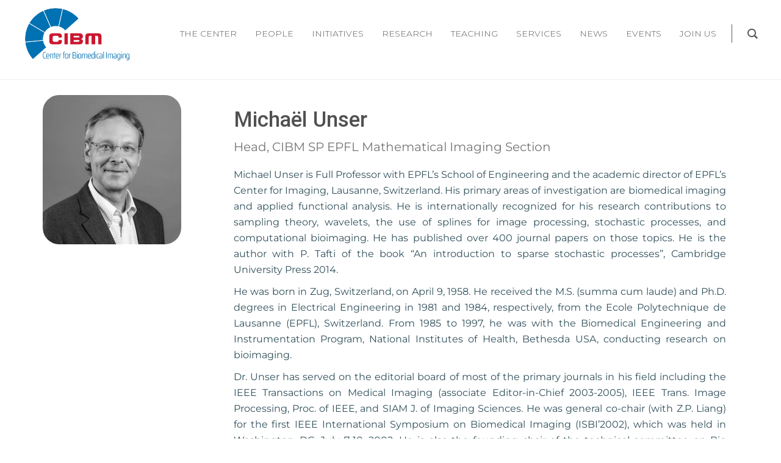

--- FILE ---
content_type: text/css
request_url: https://cibm.ch/wp-content/uploads/elementor/css/post-5679.css?ver=1769432132
body_size: 316
content:
.elementor-kit-5679{--e-global-color-primary:#304F5A;--e-global-color-secondary:#54595F;--e-global-color-text:#7A7A7A;--e-global-color-accent:#CE1831;--e-global-color-7c97a812:#000;--e-global-color-4ab87bcb:#FFF;--e-global-color-9f6acc2:#0171B2;--e-global-color-46a4ce6:#CE1831;--e-global-typography-primary-font-family:"Roboto";--e-global-typography-primary-font-weight:400;--e-global-typography-secondary-font-family:"Montserrat";--e-global-typography-secondary-font-weight:400;--e-global-typography-text-font-family:"Roboto";--e-global-typography-text-font-weight:400;--e-global-typography-accent-font-family:"Roboto";--e-global-typography-accent-font-weight:500;color:#304F5A;}.elementor-kit-5679 e-page-transition{background-color:#FFBC7D;}.elementor-section.elementor-section-boxed > .elementor-container{max-width:1140px;}.e-con{--container-max-width:1140px;}.elementor-widget:not(:last-child){margin-block-end:20px;}.elementor-element{--widgets-spacing:20px 20px;--widgets-spacing-row:20px;--widgets-spacing-column:20px;}{}h1{display:var(--page-title-display);}@media(max-width:1000px){.elementor-section.elementor-section-boxed > .elementor-container{max-width:1024px;}.e-con{--container-max-width:1024px;}}@media(max-width:800px){.elementor-section.elementor-section-boxed > .elementor-container{max-width:767px;}.e-con{--container-max-width:767px;}}

--- FILE ---
content_type: text/css
request_url: https://cibm.ch/wp-content/themes/stratusx-child/style.css
body_size: 3409
content:
/*
Theme Name:     CIBM Template
Theme URI:      http://themovation.com/stratus
Template:       stratusx
Author:         Martel Innovate
Author URI:     https://martel-innovation.com
Version:        1.0
Text Domain:    stratus
Domain Path:    /languages/
*/


/* = Theme customization starts here
-------------------------------------------------------------- */
@font-face {
    font-family: 'Roboto', sans-serif;
	font-family: 'Montserrat', sans-serif;
}

body ol, body ul{
	margin: 20px 0;
}

body .elementor-accordion .elementor-tab-title {
  background: #e7eef2;
  border-radius: 10px;
  text-align: center;
}

.postid-16928 h5{
font-size: 20px;
  font-weight: 700;
}
html .elementor-widget-text-editor p {
  text-align: justify;
}
body.elementor-page-16270 .inner-container h1.entry-title {
  display: none;
}
.mas-blog-post .post-meta, .post-meta .show-author, .single #comments, .nocomments, .mec-single-event-category, .mec-search-form, html .event-color, .mec-month-divider, html .eats-group-active.eats-group-component:after, html .gallery .gallery-text, html .single-mec-events .mec-events-event-image, html .mec-event-list-classic .mec-event-image img, .single-team #footer, .single-team .content header, .single-team .content #page #header, .page-template-elementor_canvas header, .search-results a img.wp-post-image, .page-id-9464 .entry-title, html .beautiful-taxonomy-filters-active-filter, .page-id-12921 .post-excerpt p a{
	display:none;
}

html .with_frm_style .sebut a.frm_add_form_row, html .with_frm_style .sebut a.frm_remove_form_row{
line-height: 1;
  font-size: 14px;
  padding: 7px;	
}
html .mec-event-grid-modern .mec-event-article {
  padding: 12px 15px 10px;
}
html .mec-event-grid-modern .mec-event-content{
  padding: 5px 15px 10px;
}

html .frm_style_formidable-style.with_frm_style .frm_trigger.active .frm_icon_font.frm_arrow_icon::before {
  content: "-";
font-weight: 800;
}
html .frm_style_formidable-style.with_frm_style .frm_trigger .frm_icon_font.frm_arrow_icon::before {
  content: "+";
	font-weight: 800;
}
html .rt-team-container .tlp-position {
  color: #777474;
}
.elementor-text-editor p {
  text-align: justify;
}
html .rt-team-container .even-grid-item {
  margin-bottom: 0px;
  min-height: 380px;
}
.rt-team-container h6 {
  font-weight: 300;
  color: #FBB522;
}
html .gm-navbar .gm-dropdown-menu {
  padding: 0px 8px;
}

.page-id-7080 .elementor-column.elementor-col-66 {
  width: 83%;
}
html  #rt-smart-modal-container .rt-smart-modal-main .rt-smart-modal .rt-smart-modal-main-content-wrapper .rt-smart-modal-main-content .rt-team-container h3 {
    margin-bottom: 0px !important;
}

.single-team .rt-col-sm-9 {
	padding: 0 3%;
}
html .rt-team-container .single-team-area h3 {
    margin-top: 0px;
}
html .rt-team-container .contact-info {
    margin: 26px 0px 10px;
    padding: 17px 0px 10px 0px;
    border-top: 1px solid #1582c4;
}
html .rt-team-container .button-group button {
    border-radius: 8px;
	background: #304f5a;
}
html .rt-team-container .button-group {
    padding-bottom: 45px;
}
html .page-id-8 .rt-team-container .button-group {
  display: none;
}
html .rt-team-container .button-group button:hover {
	opacity: .6;
}
html .rt-team-container p {
    color: #ffffff;
	    font-size: 13px;
    line-height: 18px;
    text-align: justify;
}
html .single-team .rt-team-container p {
font-family: Montserrat;
font-size: 16px;
font-weight: 400;
line-height: 1.65;
color: #304f5a;
}
.rt-team-container img {
    border-radius: 27px;
}
html .rt-team-container .round-img img {
    margin: 0 auto;
	filter: grayscale(100%);
}
html .rt-team-container .round-img img:hover {
filter: sepia(50%);
transition: all 0.3s ease-in-out;
}
html .rt-team-container .contact-info i, html .rt-team-container .contact-info ul li, html .rt-team-container .contact-info ul li a {
    color: #1582c4;
}
.page-id-30 h6 {
    color: #0071b2;
    font-weight: 400;
}

html .footer img {
    max-width: 1200px;
    height: auto;
    display: block;
    margin: 0 auto;
	width: 100%;
}
html .elementor hr {
    margin: 30px 0;
}
.elementor-accordion h4{
	font-weight:500;
}

html .mec-wrap .mec-event-content p {
    font-size: 16px;
}
html .single-mec-events .elementor-section-boxed .elementor-container {
    width: 100%;
}
html .thumbnail .caption {
    font-size: 12px;
    font-style: italic !important;
}
html blockquote {
    border-left: none;
    background: #f1f5f7;
    display: table;
}
html input[type="email"] {
    border: 1px solid #aca8a8;
    padding: 7px;
    font-weight: 300;
	width: 296px;
}
.postid-4453 .entry-content p em {
    font-size: 12px;
    line-height: 15px;
    display: block;
    margin-top: 5px;
}
html .postid-4453 h3 {
    color: #0071b2;
    padding-top: 30px;
}
html .entry-content a, html .eats-member-card-info-component > * {
    white-space: inherit;
}
html .softc .elementor-widget-wrap{
    background: #f0f0f0;
    padding: 20px;
    margin: 5px;
}
body.single .yotu-videos.yotu-mode-mix .yotu-video .yotu-video-thumb-wrp {
	width: 100%;
}
html .post-type-archive .col-sm-4 {
    margin-top: -85px;
}
html .softc h2{
    text-align: left;
}
body [data-showdesc="off"] .yotu-videos h3.yotu-video-title {
    margin-bottom: 0 !important;
    color: #cc162f !important;
    font-weight: 300 !important;
    font-size: 17px;
    line-height: 22px !important;
}
body [data-showdesc="off"] .yotu-videos h3.yotu-video-title:hover {
    color: #a0a0a0 !important;
}
html .soc-widget a {
    color: #fab522;
}
html .th-widget-area .widget label input, .page-id-1282 label input {
border: 1px solid #d0cece;
}
.post-type-archive .page-title h1 {
    color: #ce1831;
    text-transform: uppercase;
    font-size: 35px;
}
html .filter-count-many {
	margin-bottom: 18px;
}
html .post-type-archive .page-title{
padding: 47px 0 0px 31px;
	border-bottom:none;
}
.busca {
    margin: 35px 35px 12px;
    padding: 11px 0px 18px;
    border-bottom: 1px solid #d9d5d5;
}
.th-widget-area label {
    font-weight: 400;
}
html .th-widget-area .widget input[type="submit"], .page-id-1282 input[type="submit"], .page-id-4929 input[type="submit"] {
    width: 115px !important;
    background: #fab522;
    font-weight: 900;
	border-radius: 8px;
}
.post-type-archive-publications .input-group-btn:last-child > .btn {
    margin-left: -1px;
    background: #8bc34a;
}
.post-type-archive-publications .standard-blog .post-inner {
    padding-bottom: 10px;
    border-bottom: 1px solid #dedede;
    padding-top: 15px;
}
html .postid-261 h5 {
    margin-top: 20px;
}
html .widget .fa{
font-family: "FontAwesome";
}
html .soc-widget a:hover {
    color: #999999;
}
html .eats-grid-item img.eats-member-card-photo-photo, html .popup-content .eats-member-card-photo-photo {
    width: 100%;
}
html .eats-member-card-info-component > * {
    display: block;
    font-size: 14px;
    text-overflow: unset;
    overflow: visible;
    text-align: center;
    word-break: keep-all;
}
html .eats-tabs-tabsCategory{
    background: rgb(188, 200, 204);
	color: rgb(0, 0, 0) !important;
}
html .eats-tabs-tabsCategory.eats-tabs-active, html .eats-tabs-tabsCategory:hover{
    background: #fab522;
	color: rgb(0, 0, 0) !important;
}
html .eats-team-showcase-container.jsx-3791680565 {
    padding: 6px;
}
html .gm-main-menu-wrapper .gm-navbar-nav > li:hover > a{
	background-color: #6aceee !important;
}
html .box-ra p{
	margin-top: 22px;
padding: 0 18px;
}
.box-ra .elementor-element-populated {
    background: rgba(182,192,198,0.31);
	margin: 10px ;
padding: 0px 0 31px !important;
}
html .mec-event-grid-modern .mec-event-title a {
    line-height: 1;
}
html li {
    line-height: 1.3;
    margin-bottom: 11px;
}
html .yotu-video-thumb-wrp {
    border: 1px solid #ece8e8;
}
html .yotu-playlist {
    padding: 0;
}
html .widget li {
    line-height: 1.2;
}
html .th-widget-area .widget .post-date {
    margin: 8px 0 9px;
}
html .popup-overlay{
background: rgba(255, 255, 255, 0.75) none repeat scroll 0% 0% !important;
}
html .eats-popup-item-containerHorizontal {
    box-shadow: 0 0 5px 5px #f0f0f0;
	background: #fff !important;
}
html .eats-member-card-photo-photo{
	height:auto !important;
}
html .eats-popup-item-description {
    font-size: 12px;
    line-height: 18px;
}

html  .eats-tabs-categories {

    transition: 0s ease all;

}
html .gm-main-menu-wrapper .gm-navbar-nav > .gm-menu-item > a {
    padding-top: 10px;
	padding-bottom: 0px;
}

html .mec-widget .mec-event-list-classic .mec-event-article {
    padding-left: 10px;
	padding-bottom: 18px;
border-bottom: 1px solid #dbd7d7;
}
html .mec-event-footer .mec-booking-button:hover {
    background: #cc162f;
    color: #fff;
    border-color: #cc162f;
}
html .mec-widget .mec-event-list-classic .mec-event-title{
    font-weight: 200;
    font-size: 18px;
}
html .mec-event-grid-modern .mec-event-title {
    font-weight: 200;
font-size: 27px;
  line-height: 30px;
}
html .mec-single-modern .col-md-4 .mec-frontbox {
    margin-top: 18px;
}
html .mec-wrap .mec-single-title {
    margin-bottom: 11px;
    font-weight: 200;
    font-size: 35px;
    color: #cc162f;
}
html body.single .page-title h1 {
    color: #ce1831;
    font-size: 35px;
	display: inherit;
}
html body.single .page-title {
    border: none;
    font-size: 35px;
	padding-bottom:0;
}
html a  {
    color: #cd1932;
}
html .type-publications a  {
    color: #0071b2;
}

html .elementor-44 .elementor-element.elementor-element-de22e23 .entry-content p a{
	display:block;
}
.mas-blog-post .post-meta, .post-meta .show-author, .single .comments{
	display:none;
}
.footer_credit a{
	font-size: 11px;
color: #ae7008;
	font-weight:100 !important;
}
.th-contact-info-widget {
    padding-left: 2px;
}
html .footer .widget-title {
    font-size: 25px;
    font-weight: 200;
    margin-bottom: 0;
    border-bottom: none;
    color: #6b798a;
}
html .footer .th-contact-info-widget a, html .footer .th-contact-info-widget p {
    color: #304f5a;
}
html .footer .th-contact-info-widget p {
	margin:0 0 1px;
}
html .footer-area-1.col-sm-6 {
max-width: 45%;
padding-left: 5%;
float: left;
}
html .footer-area-2.col-sm-6 {
max-width: 45%;
padding-left: 5%;
float: right;
}
html .footer-area-2 .widget-title, html .footer-area-2 .soc-widget{
	text-align:right;
}

html .footer-widgets.row {
    margin-bottom: 0;
}
html .footer {
    background: #e7eef2;
	padding: 24px 0 0;
}
html body, p, li {
    line-height: 1.4;
}	
	html .container {
    width: calc(100% - 1px);
    max-width: none !important;
}
.gm-main-menu-wrapper .gm-dropdown-menu .current_page_item {
    background: #009ed1;
}
html .col-sm-8 {
    width: 75%;
}
html .col-sm-4 {
    width: 25%;
}
html .elementor-section.elementor-section-boxed > .elementor-container {
    max-width: none !important;
}
html .sidebar .widget {
    padding: 1px 20px 14px;
    background: #e7eef2;
}
.widget .elementor-button {
    background-color: #fab522;
    color: #304f5a;
    fill: #fff;
    margin-top: 12px;
}
html .sidebar .widget-title {
    font-size: 25px;
    font-weight: 400;
    color: #304f5a;
	border:none;
	margin-bottom: 4px;
}

.groovy-nav-content-wrapper{ will-change: auto !important;}

.parent-pageid-20 .elementor-column.elementor-col-33 {
    width: 20%;
}


/* = RESPONSIVE
-------------------------------------------------------------- */
@media only screen and (max-width: 767px){
html .col-sm-8 {
    width: 100%;
}
html .col-sm-4 {
    width: 100%;
}
html .mec-container {
    width: 90%;
}
}
@media only screen and (max-width: 1280px) and (min-width: 1022px){

.gm-main-menu-wrapper .gm-navbar-nav > li > a {
    font-size: 11px;
}
.gm-main-menu-wrapper .gm-navbar-nav > .gm-menu-item > a {
    padding-right: 9px;
    padding-left: 9px;
}
}
@media only screen and (max-width: 1200px) and (min-width: 768px){

html .mec-wrap .col-md-4{
		width:100%
}
html .mec-wrap .col-md-8{
		width:100%;
	}
}
@media only screen and (max-width: 1200px){
html .sidebar .widget{
	display:none;
}
html .col-sm-8 {
  width: 100%;
}
.elementor-section-boxed .elementor-container {
  width: 100%;
}
}
@media only screen and (max-width: 1400px) and (min-width: 768px){

html .box-ra{
		width:50% !important;
}
html .elementor-row {
    -webkit-flex-wrap: wrap;
    -ms-flex-wrap: wrap;
    flex-wrap: wrap;
}
}
@media only screen and (min-width: 768px){

.page-id-466 .elementor-column.elementor-col-66{
width: 85.9%;	
	}
html body.single .yotu-mode-grid li, .yotu-mode-mix li, body .yotu-mode-grid[class*=" yotu-column-"] li, body.single .yotu-videos.yotu-mode-mix .yotu-video .yotu-video-thumb-wrp {
	width: 100% !important;
		
	}
}
@media only screen and (min-width: 1200px){

html .mec-container {
	width: calc(100% - 90px);
}
}
@media only screen and (min-width: 800px){

.parent-pageid-20 .elementor-column.elementor-col-66 {
    width: 80%;
}
}

--- FILE ---
content_type: application/javascript
request_url: https://cibm.ch/wp-content/plugins/groovy-menu/assets/js/frontend.js?ver=1.9.9
body_size: 118165
content:
/**
 * @license
 * Lodash lodash.com/license | Underscore.js 1.8.3 underscorejs.org/LICENSE
 */
;(function(){function n(n,t,r){switch(r.length){case 0:return n.call(t);case 1:return n.call(t,r[0]);case 2:return n.call(t,r[0],r[1]);case 3:return n.call(t,r[0],r[1],r[2])}return n.apply(t,r)}function t(n,t,r,e){for(var u=-1,i=null==n?0:n.length;++u<i;){var o=n[u];t(e,o,r(o),n)}return e}function r(n,t){for(var r=-1,e=null==n?0:n.length;++r<e&&false!==t(n[r],r,n););return n}function e(n,t){for(var r=null==n?0:n.length;r--&&false!==t(n[r],r,n););return n}function u(n,t){for(var r=-1,e=null==n?0:n.length;++r<e;)if(!t(n[r],r,n))return false;
return true}function i(n,t){for(var r=-1,e=null==n?0:n.length,u=0,i=[];++r<e;){var o=n[r];t(o,r,n)&&(i[u++]=o)}return i}function o(n,t){return!(null==n||!n.length)&&-1<v(n,t,0)}function f(n,t,r){for(var e=-1,u=null==n?0:n.length;++e<u;)if(r(t,n[e]))return true;return false}function c(n,t){for(var r=-1,e=null==n?0:n.length,u=Array(e);++r<e;)u[r]=t(n[r],r,n);return u}function a(n,t){for(var r=-1,e=t.length,u=n.length;++r<e;)n[u+r]=t[r];return n}function l(n,t,r,e){var u=-1,i=null==n?0:n.length;for(e&&i&&(r=n[++u]);++u<i;)r=t(r,n[u],u,n);
return r}function s(n,t,r,e){var u=null==n?0:n.length;for(e&&u&&(r=n[--u]);u--;)r=t(r,n[u],u,n);return r}function h(n,t){for(var r=-1,e=null==n?0:n.length;++r<e;)if(t(n[r],r,n))return true;return false}function p(n,t,r){var e;return r(n,function(n,r,u){if(t(n,r,u))return e=r,false}),e}function _(n,t,r,e){var u=n.length;for(r+=e?1:-1;e?r--:++r<u;)if(t(n[r],r,n))return r;return-1}function v(n,t,r){if(t===t)n:{--r;for(var e=n.length;++r<e;)if(n[r]===t){n=r;break n}n=-1}else n=_(n,d,r);return n}function g(n,t,r,e){
--r;for(var u=n.length;++r<u;)if(e(n[r],t))return r;return-1}function d(n){return n!==n}function y(n,t){var r=null==n?0:n.length;return r?m(n,t)/r:F}function b(n){return function(t){return null==t?T:t[n]}}function x(n){return function(t){return null==n?T:n[t]}}function j(n,t,r,e,u){return u(n,function(n,u,i){r=e?(e=false,n):t(r,n,u,i)}),r}function w(n,t){var r=n.length;for(n.sort(t);r--;)n[r]=n[r].c;return n}function m(n,t){for(var r,e=-1,u=n.length;++e<u;){var i=t(n[e]);i!==T&&(r=r===T?i:r+i)}return r;
}function A(n,t){for(var r=-1,e=Array(n);++r<n;)e[r]=t(r);return e}function E(n,t){return c(t,function(t){return[t,n[t]]})}function k(n){return function(t){return n(t)}}function S(n,t){return c(t,function(t){return n[t]})}function O(n,t){return n.has(t)}function I(n,t){for(var r=-1,e=n.length;++r<e&&-1<v(t,n[r],0););return r}function R(n,t){for(var r=n.length;r--&&-1<v(t,n[r],0););return r}function z(n){return"\\"+Un[n]}function W(n){var t=-1,r=Array(n.size);return n.forEach(function(n,e){r[++t]=[e,n];
}),r}function B(n,t){return function(r){return n(t(r))}}function L(n,t){for(var r=-1,e=n.length,u=0,i=[];++r<e;){var o=n[r];o!==t&&"__lodash_placeholder__"!==o||(n[r]="__lodash_placeholder__",i[u++]=r)}return i}function U(n){var t=-1,r=Array(n.size);return n.forEach(function(n){r[++t]=n}),r}function C(n){var t=-1,r=Array(n.size);return n.forEach(function(n){r[++t]=[n,n]}),r}function D(n){if(Rn.test(n)){for(var t=On.lastIndex=0;On.test(n);)++t;n=t}else n=Qn(n);return n}function M(n){return Rn.test(n)?n.match(On)||[]:n.split("");
}var T,$=1/0,F=NaN,N=[["ary",128],["bind",1],["bindKey",2],["curry",8],["curryRight",16],["flip",512],["partial",32],["partialRight",64],["rearg",256]],P=/\b__p\+='';/g,Z=/\b(__p\+=)''\+/g,q=/(__e\(.*?\)|\b__t\))\+'';/g,V=/&(?:amp|lt|gt|quot|#39);/g,K=/[&<>"']/g,G=RegExp(V.source),H=RegExp(K.source),J=/<%-([\s\S]+?)%>/g,Y=/<%([\s\S]+?)%>/g,Q=/<%=([\s\S]+?)%>/g,X=/\.|\[(?:[^[\]]*|(["'])(?:(?!\1)[^\\]|\\.)*?\1)\]/,nn=/^\w*$/,tn=/[^.[\]]+|\[(?:(-?\d+(?:\.\d+)?)|(["'])((?:(?!\2)[^\\]|\\.)*?)\2)\]|(?=(?:\.|\[\])(?:\.|\[\]|$))/g,rn=/[\\^$.*+?()[\]{}|]/g,en=RegExp(rn.source),un=/^\s+|\s+$/g,on=/^\s+/,fn=/\s+$/,cn=/\{(?:\n\/\* \[wrapped with .+\] \*\/)?\n?/,an=/\{\n\/\* \[wrapped with (.+)\] \*/,ln=/,? & /,sn=/[^\x00-\x2f\x3a-\x40\x5b-\x60\x7b-\x7f]+/g,hn=/\\(\\)?/g,pn=/\$\{([^\\}]*(?:\\.[^\\}]*)*)\}/g,_n=/\w*$/,vn=/^[-+]0x[0-9a-f]+$/i,gn=/^0b[01]+$/i,dn=/^\[object .+?Constructor\]$/,yn=/^0o[0-7]+$/i,bn=/^(?:0|[1-9]\d*)$/,xn=/[\xc0-\xd6\xd8-\xf6\xf8-\xff\u0100-\u017f]/g,jn=/($^)/,wn=/['\n\r\u2028\u2029\\]/g,mn="[\\ufe0e\\ufe0f]?(?:[\\u0300-\\u036f\\ufe20-\\ufe2f\\u20d0-\\u20ff]|\\ud83c[\\udffb-\\udfff])?(?:\\u200d(?:[^\\ud800-\\udfff]|(?:\\ud83c[\\udde6-\\uddff]){2}|[\\ud800-\\udbff][\\udc00-\\udfff])[\\ufe0e\\ufe0f]?(?:[\\u0300-\\u036f\\ufe20-\\ufe2f\\u20d0-\\u20ff]|\\ud83c[\\udffb-\\udfff])?)*",An="(?:[\\u2700-\\u27bf]|(?:\\ud83c[\\udde6-\\uddff]){2}|[\\ud800-\\udbff][\\udc00-\\udfff])"+mn,En="(?:[^\\ud800-\\udfff][\\u0300-\\u036f\\ufe20-\\ufe2f\\u20d0-\\u20ff]?|[\\u0300-\\u036f\\ufe20-\\ufe2f\\u20d0-\\u20ff]|(?:\\ud83c[\\udde6-\\uddff]){2}|[\\ud800-\\udbff][\\udc00-\\udfff]|[\\ud800-\\udfff])",kn=RegExp("['\u2019]","g"),Sn=RegExp("[\\u0300-\\u036f\\ufe20-\\ufe2f\\u20d0-\\u20ff]","g"),On=RegExp("\\ud83c[\\udffb-\\udfff](?=\\ud83c[\\udffb-\\udfff])|"+En+mn,"g"),In=RegExp(["[A-Z\\xc0-\\xd6\\xd8-\\xde]?[a-z\\xdf-\\xf6\\xf8-\\xff]+(?:['\u2019](?:d|ll|m|re|s|t|ve))?(?=[\\xac\\xb1\\xd7\\xf7\\x00-\\x2f\\x3a-\\x40\\x5b-\\x60\\x7b-\\xbf\\u2000-\\u206f \\t\\x0b\\f\\xa0\\ufeff\\n\\r\\u2028\\u2029\\u1680\\u180e\\u2000\\u2001\\u2002\\u2003\\u2004\\u2005\\u2006\\u2007\\u2008\\u2009\\u200a\\u202f\\u205f\\u3000]|[A-Z\\xc0-\\xd6\\xd8-\\xde]|$)|(?:[A-Z\\xc0-\\xd6\\xd8-\\xde]|[^\\ud800-\\udfff\\xac\\xb1\\xd7\\xf7\\x00-\\x2f\\x3a-\\x40\\x5b-\\x60\\x7b-\\xbf\\u2000-\\u206f \\t\\x0b\\f\\xa0\\ufeff\\n\\r\\u2028\\u2029\\u1680\\u180e\\u2000\\u2001\\u2002\\u2003\\u2004\\u2005\\u2006\\u2007\\u2008\\u2009\\u200a\\u202f\\u205f\\u3000\\d+\\u2700-\\u27bfa-z\\xdf-\\xf6\\xf8-\\xffA-Z\\xc0-\\xd6\\xd8-\\xde])+(?:['\u2019](?:D|LL|M|RE|S|T|VE))?(?=[\\xac\\xb1\\xd7\\xf7\\x00-\\x2f\\x3a-\\x40\\x5b-\\x60\\x7b-\\xbf\\u2000-\\u206f \\t\\x0b\\f\\xa0\\ufeff\\n\\r\\u2028\\u2029\\u1680\\u180e\\u2000\\u2001\\u2002\\u2003\\u2004\\u2005\\u2006\\u2007\\u2008\\u2009\\u200a\\u202f\\u205f\\u3000]|[A-Z\\xc0-\\xd6\\xd8-\\xde](?:[a-z\\xdf-\\xf6\\xf8-\\xff]|[^\\ud800-\\udfff\\xac\\xb1\\xd7\\xf7\\x00-\\x2f\\x3a-\\x40\\x5b-\\x60\\x7b-\\xbf\\u2000-\\u206f \\t\\x0b\\f\\xa0\\ufeff\\n\\r\\u2028\\u2029\\u1680\\u180e\\u2000\\u2001\\u2002\\u2003\\u2004\\u2005\\u2006\\u2007\\u2008\\u2009\\u200a\\u202f\\u205f\\u3000\\d+\\u2700-\\u27bfa-z\\xdf-\\xf6\\xf8-\\xffA-Z\\xc0-\\xd6\\xd8-\\xde])|$)|[A-Z\\xc0-\\xd6\\xd8-\\xde]?(?:[a-z\\xdf-\\xf6\\xf8-\\xff]|[^\\ud800-\\udfff\\xac\\xb1\\xd7\\xf7\\x00-\\x2f\\x3a-\\x40\\x5b-\\x60\\x7b-\\xbf\\u2000-\\u206f \\t\\x0b\\f\\xa0\\ufeff\\n\\r\\u2028\\u2029\\u1680\\u180e\\u2000\\u2001\\u2002\\u2003\\u2004\\u2005\\u2006\\u2007\\u2008\\u2009\\u200a\\u202f\\u205f\\u3000\\d+\\u2700-\\u27bfa-z\\xdf-\\xf6\\xf8-\\xffA-Z\\xc0-\\xd6\\xd8-\\xde])+(?:['\u2019](?:d|ll|m|re|s|t|ve))?|[A-Z\\xc0-\\xd6\\xd8-\\xde]+(?:['\u2019](?:D|LL|M|RE|S|T|VE))?|\\d*(?:1ST|2ND|3RD|(?![123])\\dTH)(?=\\b|[a-z_])|\\d*(?:1st|2nd|3rd|(?![123])\\dth)(?=\\b|[A-Z_])|\\d+",An].join("|"),"g"),Rn=RegExp("[\\u200d\\ud800-\\udfff\\u0300-\\u036f\\ufe20-\\ufe2f\\u20d0-\\u20ff\\ufe0e\\ufe0f]"),zn=/[a-z][A-Z]|[A-Z]{2}[a-z]|[0-9][a-zA-Z]|[a-zA-Z][0-9]|[^a-zA-Z0-9 ]/,Wn="Array Buffer DataView Date Error Float32Array Float64Array Function Int8Array Int16Array Int32Array Map Math Object Promise RegExp Set String Symbol TypeError Uint8Array Uint8ClampedArray Uint16Array Uint32Array WeakMap _ clearTimeout isFinite parseInt setTimeout".split(" "),Bn={};
Bn["[object Float32Array]"]=Bn["[object Float64Array]"]=Bn["[object Int8Array]"]=Bn["[object Int16Array]"]=Bn["[object Int32Array]"]=Bn["[object Uint8Array]"]=Bn["[object Uint8ClampedArray]"]=Bn["[object Uint16Array]"]=Bn["[object Uint32Array]"]=true,Bn["[object Arguments]"]=Bn["[object Array]"]=Bn["[object ArrayBuffer]"]=Bn["[object Boolean]"]=Bn["[object DataView]"]=Bn["[object Date]"]=Bn["[object Error]"]=Bn["[object Function]"]=Bn["[object Map]"]=Bn["[object Number]"]=Bn["[object Object]"]=Bn["[object RegExp]"]=Bn["[object Set]"]=Bn["[object String]"]=Bn["[object WeakMap]"]=false;
var Ln={};Ln["[object Arguments]"]=Ln["[object Array]"]=Ln["[object ArrayBuffer]"]=Ln["[object DataView]"]=Ln["[object Boolean]"]=Ln["[object Date]"]=Ln["[object Float32Array]"]=Ln["[object Float64Array]"]=Ln["[object Int8Array]"]=Ln["[object Int16Array]"]=Ln["[object Int32Array]"]=Ln["[object Map]"]=Ln["[object Number]"]=Ln["[object Object]"]=Ln["[object RegExp]"]=Ln["[object Set]"]=Ln["[object String]"]=Ln["[object Symbol]"]=Ln["[object Uint8Array]"]=Ln["[object Uint8ClampedArray]"]=Ln["[object Uint16Array]"]=Ln["[object Uint32Array]"]=true,
Ln["[object Error]"]=Ln["[object Function]"]=Ln["[object WeakMap]"]=false;var Un={"\\":"\\","'":"'","\n":"n","\r":"r","\u2028":"u2028","\u2029":"u2029"},Cn=parseFloat,Dn=parseInt,Mn=typeof global=="object"&&global&&global.Object===Object&&global,Tn=typeof self=="object"&&self&&self.Object===Object&&self,$n=Mn||Tn||Function("return this")(),Fn=typeof exports=="object"&&exports&&!exports.nodeType&&exports,Nn=Fn&&typeof module=="object"&&module&&!module.nodeType&&module,Pn=Nn&&Nn.exports===Fn,Zn=Pn&&Mn.process,qn=function(){
try{var n=Nn&&Nn.f&&Nn.f("util").types;return n?n:Zn&&Zn.binding&&Zn.binding("util")}catch(n){}}(),Vn=qn&&qn.isArrayBuffer,Kn=qn&&qn.isDate,Gn=qn&&qn.isMap,Hn=qn&&qn.isRegExp,Jn=qn&&qn.isSet,Yn=qn&&qn.isTypedArray,Qn=b("length"),Xn=x({"\xc0":"A","\xc1":"A","\xc2":"A","\xc3":"A","\xc4":"A","\xc5":"A","\xe0":"a","\xe1":"a","\xe2":"a","\xe3":"a","\xe4":"a","\xe5":"a","\xc7":"C","\xe7":"c","\xd0":"D","\xf0":"d","\xc8":"E","\xc9":"E","\xca":"E","\xcb":"E","\xe8":"e","\xe9":"e","\xea":"e","\xeb":"e","\xcc":"I",
"\xcd":"I","\xce":"I","\xcf":"I","\xec":"i","\xed":"i","\xee":"i","\xef":"i","\xd1":"N","\xf1":"n","\xd2":"O","\xd3":"O","\xd4":"O","\xd5":"O","\xd6":"O","\xd8":"O","\xf2":"o","\xf3":"o","\xf4":"o","\xf5":"o","\xf6":"o","\xf8":"o","\xd9":"U","\xda":"U","\xdb":"U","\xdc":"U","\xf9":"u","\xfa":"u","\xfb":"u","\xfc":"u","\xdd":"Y","\xfd":"y","\xff":"y","\xc6":"Ae","\xe6":"ae","\xde":"Th","\xfe":"th","\xdf":"ss","\u0100":"A","\u0102":"A","\u0104":"A","\u0101":"a","\u0103":"a","\u0105":"a","\u0106":"C",
"\u0108":"C","\u010a":"C","\u010c":"C","\u0107":"c","\u0109":"c","\u010b":"c","\u010d":"c","\u010e":"D","\u0110":"D","\u010f":"d","\u0111":"d","\u0112":"E","\u0114":"E","\u0116":"E","\u0118":"E","\u011a":"E","\u0113":"e","\u0115":"e","\u0117":"e","\u0119":"e","\u011b":"e","\u011c":"G","\u011e":"G","\u0120":"G","\u0122":"G","\u011d":"g","\u011f":"g","\u0121":"g","\u0123":"g","\u0124":"H","\u0126":"H","\u0125":"h","\u0127":"h","\u0128":"I","\u012a":"I","\u012c":"I","\u012e":"I","\u0130":"I","\u0129":"i",
"\u012b":"i","\u012d":"i","\u012f":"i","\u0131":"i","\u0134":"J","\u0135":"j","\u0136":"K","\u0137":"k","\u0138":"k","\u0139":"L","\u013b":"L","\u013d":"L","\u013f":"L","\u0141":"L","\u013a":"l","\u013c":"l","\u013e":"l","\u0140":"l","\u0142":"l","\u0143":"N","\u0145":"N","\u0147":"N","\u014a":"N","\u0144":"n","\u0146":"n","\u0148":"n","\u014b":"n","\u014c":"O","\u014e":"O","\u0150":"O","\u014d":"o","\u014f":"o","\u0151":"o","\u0154":"R","\u0156":"R","\u0158":"R","\u0155":"r","\u0157":"r","\u0159":"r",
"\u015a":"S","\u015c":"S","\u015e":"S","\u0160":"S","\u015b":"s","\u015d":"s","\u015f":"s","\u0161":"s","\u0162":"T","\u0164":"T","\u0166":"T","\u0163":"t","\u0165":"t","\u0167":"t","\u0168":"U","\u016a":"U","\u016c":"U","\u016e":"U","\u0170":"U","\u0172":"U","\u0169":"u","\u016b":"u","\u016d":"u","\u016f":"u","\u0171":"u","\u0173":"u","\u0174":"W","\u0175":"w","\u0176":"Y","\u0177":"y","\u0178":"Y","\u0179":"Z","\u017b":"Z","\u017d":"Z","\u017a":"z","\u017c":"z","\u017e":"z","\u0132":"IJ","\u0133":"ij",
"\u0152":"Oe","\u0153":"oe","\u0149":"'n","\u017f":"s"}),nt=x({"&":"&amp;","<":"&lt;",">":"&gt;",'"':"&quot;","'":"&#39;"}),tt=x({"&amp;":"&","&lt;":"<","&gt;":">","&quot;":'"',"&#39;":"'"}),rt=function x(mn){function An(n){if(yu(n)&&!ff(n)&&!(n instanceof Un)){if(n instanceof On)return n;if(oi.call(n,"__wrapped__"))return Fe(n)}return new On(n)}function En(){}function On(n,t){this.__wrapped__=n,this.__actions__=[],this.__chain__=!!t,this.__index__=0,this.__values__=T}function Un(n){this.__wrapped__=n,
this.__actions__=[],this.__dir__=1,this.__filtered__=false,this.__iteratees__=[],this.__takeCount__=4294967295,this.__views__=[]}function Mn(n){var t=-1,r=null==n?0:n.length;for(this.clear();++t<r;){var e=n[t];this.set(e[0],e[1])}}function Tn(n){var t=-1,r=null==n?0:n.length;for(this.clear();++t<r;){var e=n[t];this.set(e[0],e[1])}}function Fn(n){var t=-1,r=null==n?0:n.length;for(this.clear();++t<r;){var e=n[t];this.set(e[0],e[1])}}function Nn(n){var t=-1,r=null==n?0:n.length;for(this.__data__=new Fn;++t<r;)this.add(n[t]);
}function Zn(n){this.size=(this.__data__=new Tn(n)).size}function qn(n,t){var r,e=ff(n),u=!e&&of(n),i=!e&&!u&&af(n),o=!e&&!u&&!i&&_f(n),u=(e=e||u||i||o)?A(n.length,ni):[],f=u.length;for(r in n)!t&&!oi.call(n,r)||e&&("length"==r||i&&("offset"==r||"parent"==r)||o&&("buffer"==r||"byteLength"==r||"byteOffset"==r)||Se(r,f))||u.push(r);return u}function Qn(n){var t=n.length;return t?n[ir(0,t-1)]:T}function et(n,t){return De(Ur(n),pt(t,0,n.length))}function ut(n){return De(Ur(n))}function it(n,t,r){(r===T||lu(n[t],r))&&(r!==T||t in n)||st(n,t,r);
}function ot(n,t,r){var e=n[t];oi.call(n,t)&&lu(e,r)&&(r!==T||t in n)||st(n,t,r)}function ft(n,t){for(var r=n.length;r--;)if(lu(n[r][0],t))return r;return-1}function ct(n,t,r,e){return uo(n,function(n,u,i){t(e,n,r(n),i)}),e}function at(n,t){return n&&Cr(t,Wu(t),n)}function lt(n,t){return n&&Cr(t,Bu(t),n)}function st(n,t,r){"__proto__"==t&&Ai?Ai(n,t,{configurable:true,enumerable:true,value:r,writable:true}):n[t]=r}function ht(n,t){for(var r=-1,e=t.length,u=Ku(e),i=null==n;++r<e;)u[r]=i?T:Ru(n,t[r]);return u;
}function pt(n,t,r){return n===n&&(r!==T&&(n=n<=r?n:r),t!==T&&(n=n>=t?n:t)),n}function _t(n,t,e,u,i,o){var f,c=1&t,a=2&t,l=4&t;if(e&&(f=i?e(n,u,i,o):e(n)),f!==T)return f;if(!du(n))return n;if(u=ff(n)){if(f=me(n),!c)return Ur(n,f)}else{var s=vo(n),h="[object Function]"==s||"[object GeneratorFunction]"==s;if(af(n))return Ir(n,c);if("[object Object]"==s||"[object Arguments]"==s||h&&!i){if(f=a||h?{}:Ae(n),!c)return a?Mr(n,lt(f,n)):Dr(n,at(f,n))}else{if(!Ln[s])return i?n:{};f=Ee(n,s,c)}}if(o||(o=new Zn),
i=o.get(n))return i;o.set(n,f),pf(n)?n.forEach(function(r){f.add(_t(r,t,e,r,n,o))}):sf(n)&&n.forEach(function(r,u){f.set(u,_t(r,t,e,u,n,o))});var a=l?a?ve:_e:a?Bu:Wu,p=u?T:a(n);return r(p||n,function(r,u){p&&(u=r,r=n[u]),ot(f,u,_t(r,t,e,u,n,o))}),f}function vt(n){var t=Wu(n);return function(r){return gt(r,n,t)}}function gt(n,t,r){var e=r.length;if(null==n)return!e;for(n=Qu(n);e--;){var u=r[e],i=t[u],o=n[u];if(o===T&&!(u in n)||!i(o))return false}return true}function dt(n,t,r){if(typeof n!="function")throw new ti("Expected a function");
return bo(function(){n.apply(T,r)},t)}function yt(n,t,r,e){var u=-1,i=o,a=true,l=n.length,s=[],h=t.length;if(!l)return s;r&&(t=c(t,k(r))),e?(i=f,a=false):200<=t.length&&(i=O,a=false,t=new Nn(t));n:for(;++u<l;){var p=n[u],_=null==r?p:r(p),p=e||0!==p?p:0;if(a&&_===_){for(var v=h;v--;)if(t[v]===_)continue n;s.push(p)}else i(t,_,e)||s.push(p)}return s}function bt(n,t){var r=true;return uo(n,function(n,e,u){return r=!!t(n,e,u)}),r}function xt(n,t,r){for(var e=-1,u=n.length;++e<u;){var i=n[e],o=t(i);if(null!=o&&(f===T?o===o&&!wu(o):r(o,f)))var f=o,c=i;
}return c}function jt(n,t){var r=[];return uo(n,function(n,e,u){t(n,e,u)&&r.push(n)}),r}function wt(n,t,r,e,u){var i=-1,o=n.length;for(r||(r=ke),u||(u=[]);++i<o;){var f=n[i];0<t&&r(f)?1<t?wt(f,t-1,r,e,u):a(u,f):e||(u[u.length]=f)}return u}function mt(n,t){return n&&oo(n,t,Wu)}function At(n,t){return n&&fo(n,t,Wu)}function Et(n,t){return i(t,function(t){return _u(n[t])})}function kt(n,t){t=Sr(t,n);for(var r=0,e=t.length;null!=n&&r<e;)n=n[Me(t[r++])];return r&&r==e?n:T}function St(n,t,r){return t=t(n),
ff(n)?t:a(t,r(n))}function Ot(n){if(null==n)n=n===T?"[object Undefined]":"[object Null]";else if(mi&&mi in Qu(n)){var t=oi.call(n,mi),r=n[mi];try{n[mi]=T;var e=true}catch(n){}var u=ai.call(n);e&&(t?n[mi]=r:delete n[mi]),n=u}else n=ai.call(n);return n}function It(n,t){return n>t}function Rt(n,t){return null!=n&&oi.call(n,t)}function zt(n,t){return null!=n&&t in Qu(n)}function Wt(n,t,r){for(var e=r?f:o,u=n[0].length,i=n.length,a=i,l=Ku(i),s=1/0,h=[];a--;){var p=n[a];a&&t&&(p=c(p,k(t))),s=Ci(p.length,s),
l[a]=!r&&(t||120<=u&&120<=p.length)?new Nn(a&&p):T}var p=n[0],_=-1,v=l[0];n:for(;++_<u&&h.length<s;){var g=p[_],d=t?t(g):g,g=r||0!==g?g:0;if(v?!O(v,d):!e(h,d,r)){for(a=i;--a;){var y=l[a];if(y?!O(y,d):!e(n[a],d,r))continue n}v&&v.push(d),h.push(g)}}return h}function Bt(n,t,r){var e={};return mt(n,function(n,u,i){t(e,r(n),u,i)}),e}function Lt(t,r,e){return r=Sr(r,t),t=2>r.length?t:kt(t,hr(r,0,-1)),r=null==t?t:t[Me(Ve(r))],null==r?T:n(r,t,e)}function Ut(n){return yu(n)&&"[object Arguments]"==Ot(n)}function Ct(n){
return yu(n)&&"[object ArrayBuffer]"==Ot(n)}function Dt(n){return yu(n)&&"[object Date]"==Ot(n)}function Mt(n,t,r,e,u){if(n===t)t=true;else if(null==n||null==t||!yu(n)&&!yu(t))t=n!==n&&t!==t;else n:{var i=ff(n),o=ff(t),f=i?"[object Array]":vo(n),c=o?"[object Array]":vo(t),f="[object Arguments]"==f?"[object Object]":f,c="[object Arguments]"==c?"[object Object]":c,a="[object Object]"==f,o="[object Object]"==c;if((c=f==c)&&af(n)){if(!af(t)){t=false;break n}i=true,a=false}if(c&&!a)u||(u=new Zn),t=i||_f(n)?se(n,t,r,e,Mt,u):he(n,t,f,r,e,Mt,u);else{
if(!(1&r)&&(i=a&&oi.call(n,"__wrapped__"),f=o&&oi.call(t,"__wrapped__"),i||f)){n=i?n.value():n,t=f?t.value():t,u||(u=new Zn),t=Mt(n,t,r,e,u);break n}if(c)t:if(u||(u=new Zn),i=1&r,f=_e(n),o=f.length,c=_e(t).length,o==c||i){for(a=o;a--;){var l=f[a];if(!(i?l in t:oi.call(t,l))){t=false;break t}}if((c=u.get(n))&&u.get(t))t=c==t;else{c=true,u.set(n,t),u.set(t,n);for(var s=i;++a<o;){var l=f[a],h=n[l],p=t[l];if(e)var _=i?e(p,h,l,t,n,u):e(h,p,l,n,t,u);if(_===T?h!==p&&!Mt(h,p,r,e,u):!_){c=false;break}s||(s="constructor"==l);
}c&&!s&&(r=n.constructor,e=t.constructor,r!=e&&"constructor"in n&&"constructor"in t&&!(typeof r=="function"&&r instanceof r&&typeof e=="function"&&e instanceof e)&&(c=false)),u.delete(n),u.delete(t),t=c}}else t=false;else t=false}}return t}function Tt(n){return yu(n)&&"[object Map]"==vo(n)}function $t(n,t,r,e){var u=r.length,i=u,o=!e;if(null==n)return!i;for(n=Qu(n);u--;){var f=r[u];if(o&&f[2]?f[1]!==n[f[0]]:!(f[0]in n))return false}for(;++u<i;){var f=r[u],c=f[0],a=n[c],l=f[1];if(o&&f[2]){if(a===T&&!(c in n))return false;
}else{if(f=new Zn,e)var s=e(a,l,c,n,t,f);if(s===T?!Mt(l,a,3,e,f):!s)return false}}return true}function Ft(n){return!(!du(n)||ci&&ci in n)&&(_u(n)?hi:dn).test(Te(n))}function Nt(n){return yu(n)&&"[object RegExp]"==Ot(n)}function Pt(n){return yu(n)&&"[object Set]"==vo(n)}function Zt(n){return yu(n)&&gu(n.length)&&!!Bn[Ot(n)]}function qt(n){return typeof n=="function"?n:null==n?$u:typeof n=="object"?ff(n)?Jt(n[0],n[1]):Ht(n):Zu(n)}function Vt(n){if(!ze(n))return Li(n);var t,r=[];for(t in Qu(n))oi.call(n,t)&&"constructor"!=t&&r.push(t);
return r}function Kt(n,t){return n<t}function Gt(n,t){var r=-1,e=su(n)?Ku(n.length):[];return uo(n,function(n,u,i){e[++r]=t(n,u,i)}),e}function Ht(n){var t=xe(n);return 1==t.length&&t[0][2]?We(t[0][0],t[0][1]):function(r){return r===n||$t(r,n,t)}}function Jt(n,t){return Ie(n)&&t===t&&!du(t)?We(Me(n),t):function(r){var e=Ru(r,n);return e===T&&e===t?zu(r,n):Mt(t,e,3)}}function Yt(n,t,r,e,u){n!==t&&oo(t,function(i,o){if(u||(u=new Zn),du(i)){var f=u,c=Le(n,o),a=Le(t,o),l=f.get(a);if(l)it(n,o,l);else{
var l=e?e(c,a,o+"",n,t,f):T,s=l===T;if(s){var h=ff(a),p=!h&&af(a),_=!h&&!p&&_f(a),l=a;h||p||_?ff(c)?l=c:hu(c)?l=Ur(c):p?(s=false,l=Ir(a,true)):_?(s=false,l=zr(a,true)):l=[]:xu(a)||of(a)?(l=c,of(c)?l=Ou(c):du(c)&&!_u(c)||(l=Ae(a))):s=false}s&&(f.set(a,l),Yt(l,a,r,e,f),f.delete(a)),it(n,o,l)}}else f=e?e(Le(n,o),i,o+"",n,t,u):T,f===T&&(f=i),it(n,o,f)},Bu)}function Qt(n,t){var r=n.length;if(r)return t+=0>t?r:0,Se(t,r)?n[t]:T}function Xt(n,t,r){var e=-1;return t=c(t.length?t:[$u],k(ye())),n=Gt(n,function(n){return{
a:c(t,function(t){return t(n)}),b:++e,c:n}}),w(n,function(n,t){var e;n:{e=-1;for(var u=n.a,i=t.a,o=u.length,f=r.length;++e<o;){var c=Wr(u[e],i[e]);if(c){e=e>=f?c:c*("desc"==r[e]?-1:1);break n}}e=n.b-t.b}return e})}function nr(n,t){return tr(n,t,function(t,r){return zu(n,r)})}function tr(n,t,r){for(var e=-1,u=t.length,i={};++e<u;){var o=t[e],f=kt(n,o);r(f,o)&&lr(i,Sr(o,n),f)}return i}function rr(n){return function(t){return kt(t,n)}}function er(n,t,r,e){var u=e?g:v,i=-1,o=t.length,f=n;for(n===t&&(t=Ur(t)),
r&&(f=c(n,k(r)));++i<o;)for(var a=0,l=t[i],l=r?r(l):l;-1<(a=u(f,l,a,e));)f!==n&&xi.call(f,a,1),xi.call(n,a,1);return n}function ur(n,t){for(var r=n?t.length:0,e=r-1;r--;){var u=t[r];if(r==e||u!==i){var i=u;Se(u)?xi.call(n,u,1):xr(n,u)}}}function ir(n,t){return n+Ii(Ti()*(t-n+1))}function or(n,t){var r="";if(!n||1>t||9007199254740991<t)return r;do t%2&&(r+=n),(t=Ii(t/2))&&(n+=n);while(t);return r}function fr(n,t){return xo(Be(n,t,$u),n+"")}function cr(n){return Qn(Uu(n))}function ar(n,t){var r=Uu(n);
return De(r,pt(t,0,r.length))}function lr(n,t,r,e){if(!du(n))return n;t=Sr(t,n);for(var u=-1,i=t.length,o=i-1,f=n;null!=f&&++u<i;){var c=Me(t[u]),a=r;if(u!=o){var l=f[c],a=e?e(l,c,f):T;a===T&&(a=du(l)?l:Se(t[u+1])?[]:{})}ot(f,c,a),f=f[c]}return n}function sr(n){return De(Uu(n))}function hr(n,t,r){var e=-1,u=n.length;for(0>t&&(t=-t>u?0:u+t),r=r>u?u:r,0>r&&(r+=u),u=t>r?0:r-t>>>0,t>>>=0,r=Ku(u);++e<u;)r[e]=n[e+t];return r}function pr(n,t){var r;return uo(n,function(n,e,u){return r=t(n,e,u),!r}),!!r}
function _r(n,t,r){var e=0,u=null==n?e:n.length;if(typeof t=="number"&&t===t&&2147483647>=u){for(;e<u;){var i=e+u>>>1,o=n[i];null!==o&&!wu(o)&&(r?o<=t:o<t)?e=i+1:u=i}return u}return vr(n,t,$u,r)}function vr(n,t,r,e){t=r(t);for(var u=0,i=null==n?0:n.length,o=t!==t,f=null===t,c=wu(t),a=t===T;u<i;){var l=Ii((u+i)/2),s=r(n[l]),h=s!==T,p=null===s,_=s===s,v=wu(s);(o?e||_:a?_&&(e||h):f?_&&h&&(e||!p):c?_&&h&&!p&&(e||!v):p||v?0:e?s<=t:s<t)?u=l+1:i=l}return Ci(i,4294967294)}function gr(n,t){for(var r=-1,e=n.length,u=0,i=[];++r<e;){
var o=n[r],f=t?t(o):o;if(!r||!lu(f,c)){var c=f;i[u++]=0===o?0:o}}return i}function dr(n){return typeof n=="number"?n:wu(n)?F:+n}function yr(n){if(typeof n=="string")return n;if(ff(n))return c(n,yr)+"";if(wu(n))return ro?ro.call(n):"";var t=n+"";return"0"==t&&1/n==-$?"-0":t}function br(n,t,r){var e=-1,u=o,i=n.length,c=true,a=[],l=a;if(r)c=false,u=f;else if(200<=i){if(u=t?null:so(n))return U(u);c=false,u=O,l=new Nn}else l=t?[]:a;n:for(;++e<i;){var s=n[e],h=t?t(s):s,s=r||0!==s?s:0;if(c&&h===h){for(var p=l.length;p--;)if(l[p]===h)continue n;
t&&l.push(h),a.push(s)}else u(l,h,r)||(l!==a&&l.push(h),a.push(s))}return a}function xr(n,t){return t=Sr(t,n),n=2>t.length?n:kt(n,hr(t,0,-1)),null==n||delete n[Me(Ve(t))]}function jr(n,t,r,e){for(var u=n.length,i=e?u:-1;(e?i--:++i<u)&&t(n[i],i,n););return r?hr(n,e?0:i,e?i+1:u):hr(n,e?i+1:0,e?u:i)}function wr(n,t){var r=n;return r instanceof Un&&(r=r.value()),l(t,function(n,t){return t.func.apply(t.thisArg,a([n],t.args))},r)}function mr(n,t,r){var e=n.length;if(2>e)return e?br(n[0]):[];for(var u=-1,i=Ku(e);++u<e;)for(var o=n[u],f=-1;++f<e;)f!=u&&(i[u]=yt(i[u]||o,n[f],t,r));
return br(wt(i,1),t,r)}function Ar(n,t,r){for(var e=-1,u=n.length,i=t.length,o={};++e<u;)r(o,n[e],e<i?t[e]:T);return o}function Er(n){return hu(n)?n:[]}function kr(n){return typeof n=="function"?n:$u}function Sr(n,t){return ff(n)?n:Ie(n,t)?[n]:jo(Iu(n))}function Or(n,t,r){var e=n.length;return r=r===T?e:r,!t&&r>=e?n:hr(n,t,r)}function Ir(n,t){if(t)return n.slice();var r=n.length,r=gi?gi(r):new n.constructor(r);return n.copy(r),r}function Rr(n){var t=new n.constructor(n.byteLength);return new vi(t).set(new vi(n)),
t}function zr(n,t){return new n.constructor(t?Rr(n.buffer):n.buffer,n.byteOffset,n.length)}function Wr(n,t){if(n!==t){var r=n!==T,e=null===n,u=n===n,i=wu(n),o=t!==T,f=null===t,c=t===t,a=wu(t);if(!f&&!a&&!i&&n>t||i&&o&&c&&!f&&!a||e&&o&&c||!r&&c||!u)return 1;if(!e&&!i&&!a&&n<t||a&&r&&u&&!e&&!i||f&&r&&u||!o&&u||!c)return-1}return 0}function Br(n,t,r,e){var u=-1,i=n.length,o=r.length,f=-1,c=t.length,a=Ui(i-o,0),l=Ku(c+a);for(e=!e;++f<c;)l[f]=t[f];for(;++u<o;)(e||u<i)&&(l[r[u]]=n[u]);for(;a--;)l[f++]=n[u++];
return l}function Lr(n,t,r,e){var u=-1,i=n.length,o=-1,f=r.length,c=-1,a=t.length,l=Ui(i-f,0),s=Ku(l+a);for(e=!e;++u<l;)s[u]=n[u];for(l=u;++c<a;)s[l+c]=t[c];for(;++o<f;)(e||u<i)&&(s[l+r[o]]=n[u++]);return s}function Ur(n,t){var r=-1,e=n.length;for(t||(t=Ku(e));++r<e;)t[r]=n[r];return t}function Cr(n,t,r,e){var u=!r;r||(r={});for(var i=-1,o=t.length;++i<o;){var f=t[i],c=e?e(r[f],n[f],f,r,n):T;c===T&&(c=n[f]),u?st(r,f,c):ot(r,f,c)}return r}function Dr(n,t){return Cr(n,po(n),t)}function Mr(n,t){return Cr(n,_o(n),t);
}function Tr(n,r){return function(e,u){var i=ff(e)?t:ct,o=r?r():{};return i(e,n,ye(u,2),o)}}function $r(n){return fr(function(t,r){var e=-1,u=r.length,i=1<u?r[u-1]:T,o=2<u?r[2]:T,i=3<n.length&&typeof i=="function"?(u--,i):T;for(o&&Oe(r[0],r[1],o)&&(i=3>u?T:i,u=1),t=Qu(t);++e<u;)(o=r[e])&&n(t,o,e,i);return t})}function Fr(n,t){return function(r,e){if(null==r)return r;if(!su(r))return n(r,e);for(var u=r.length,i=t?u:-1,o=Qu(r);(t?i--:++i<u)&&false!==e(o[i],i,o););return r}}function Nr(n){return function(t,r,e){
var u=-1,i=Qu(t);e=e(t);for(var o=e.length;o--;){var f=e[n?o:++u];if(false===r(i[f],f,i))break}return t}}function Pr(n,t,r){function e(){return(this&&this!==$n&&this instanceof e?i:n).apply(u?r:this,arguments)}var u=1&t,i=Vr(n);return e}function Zr(n){return function(t){t=Iu(t);var r=Rn.test(t)?M(t):T,e=r?r[0]:t.charAt(0);return t=r?Or(r,1).join(""):t.slice(1),e[n]()+t}}function qr(n){return function(t){return l(Mu(Du(t).replace(kn,"")),n,"")}}function Vr(n){return function(){var t=arguments;switch(t.length){
case 0:return new n;case 1:return new n(t[0]);case 2:return new n(t[0],t[1]);case 3:return new n(t[0],t[1],t[2]);case 4:return new n(t[0],t[1],t[2],t[3]);case 5:return new n(t[0],t[1],t[2],t[3],t[4]);case 6:return new n(t[0],t[1],t[2],t[3],t[4],t[5]);case 7:return new n(t[0],t[1],t[2],t[3],t[4],t[5],t[6])}var r=eo(n.prototype),t=n.apply(r,t);return du(t)?t:r}}function Kr(t,r,e){function u(){for(var o=arguments.length,f=Ku(o),c=o,a=de(u);c--;)f[c]=arguments[c];return c=3>o&&f[0]!==a&&f[o-1]!==a?[]:L(f,a),
o-=c.length,o<e?ue(t,r,Jr,u.placeholder,T,f,c,T,T,e-o):n(this&&this!==$n&&this instanceof u?i:t,this,f)}var i=Vr(t);return u}function Gr(n){return function(t,r,e){var u=Qu(t);if(!su(t)){var i=ye(r,3);t=Wu(t),r=function(n){return i(u[n],n,u)}}return r=n(t,r,e),-1<r?u[i?t[r]:r]:T}}function Hr(n){return pe(function(t){var r=t.length,e=r,u=On.prototype.thru;for(n&&t.reverse();e--;){var i=t[e];if(typeof i!="function")throw new ti("Expected a function");if(u&&!o&&"wrapper"==ge(i))var o=new On([],true)}for(e=o?e:r;++e<r;)var i=t[e],u=ge(i),f="wrapper"==u?ho(i):T,o=f&&Re(f[0])&&424==f[1]&&!f[4].length&&1==f[9]?o[ge(f[0])].apply(o,f[3]):1==i.length&&Re(i)?o[u]():o.thru(i);
return function(){var n=arguments,e=n[0];if(o&&1==n.length&&ff(e))return o.plant(e).value();for(var u=0,n=r?t[u].apply(this,n):e;++u<r;)n=t[u].call(this,n);return n}})}function Jr(n,t,r,e,u,i,o,f,c,a){function l(){for(var d=arguments.length,y=Ku(d),b=d;b--;)y[b]=arguments[b];if(_){var x,j=de(l),b=y.length;for(x=0;b--;)y[b]===j&&++x}if(e&&(y=Br(y,e,u,_)),i&&(y=Lr(y,i,o,_)),d-=x,_&&d<a)return j=L(y,j),ue(n,t,Jr,l.placeholder,r,y,j,f,c,a-d);if(j=h?r:this,b=p?j[n]:n,d=y.length,f){x=y.length;for(var w=Ci(f.length,x),m=Ur(y);w--;){
var A=f[w];y[w]=Se(A,x)?m[A]:T}}else v&&1<d&&y.reverse();return s&&c<d&&(y.length=c),this&&this!==$n&&this instanceof l&&(b=g||Vr(b)),b.apply(j,y)}var s=128&t,h=1&t,p=2&t,_=24&t,v=512&t,g=p?T:Vr(n);return l}function Yr(n,t){return function(r,e){return Bt(r,n,t(e))}}function Qr(n,t){return function(r,e){var u;if(r===T&&e===T)return t;if(r!==T&&(u=r),e!==T){if(u===T)return e;typeof r=="string"||typeof e=="string"?(r=yr(r),e=yr(e)):(r=dr(r),e=dr(e)),u=n(r,e)}return u}}function Xr(t){return pe(function(r){
return r=c(r,k(ye())),fr(function(e){var u=this;return t(r,function(t){return n(t,u,e)})})})}function ne(n,t){t=t===T?" ":yr(t);var r=t.length;return 2>r?r?or(t,n):t:(r=or(t,Oi(n/D(t))),Rn.test(t)?Or(M(r),0,n).join(""):r.slice(0,n))}function te(t,r,e,u){function i(){for(var r=-1,c=arguments.length,a=-1,l=u.length,s=Ku(l+c),h=this&&this!==$n&&this instanceof i?f:t;++a<l;)s[a]=u[a];for(;c--;)s[a++]=arguments[++r];return n(h,o?e:this,s)}var o=1&r,f=Vr(t);return i}function re(n){return function(t,r,e){
e&&typeof e!="number"&&Oe(t,r,e)&&(r=e=T),t=Au(t),r===T?(r=t,t=0):r=Au(r),e=e===T?t<r?1:-1:Au(e);var u=-1;r=Ui(Oi((r-t)/(e||1)),0);for(var i=Ku(r);r--;)i[n?r:++u]=t,t+=e;return i}}function ee(n){return function(t,r){return typeof t=="string"&&typeof r=="string"||(t=Su(t),r=Su(r)),n(t,r)}}function ue(n,t,r,e,u,i,o,f,c,a){var l=8&t,s=l?o:T;o=l?T:o;var h=l?i:T;return i=l?T:i,t=(t|(l?32:64))&~(l?64:32),4&t||(t&=-4),u=[n,t,u,h,s,i,o,f,c,a],r=r.apply(T,u),Re(n)&&yo(r,u),r.placeholder=e,Ue(r,n,t)}function ie(n){
var t=Yu[n];return function(n,r){if(n=Su(n),(r=null==r?0:Ci(Eu(r),292))&&Wi(n)){var e=(Iu(n)+"e").split("e"),e=t(e[0]+"e"+(+e[1]+r)),e=(Iu(e)+"e").split("e");return+(e[0]+"e"+(+e[1]-r))}return t(n)}}function oe(n){return function(t){var r=vo(t);return"[object Map]"==r?W(t):"[object Set]"==r?C(t):E(t,n(t))}}function fe(n,t,r,e,u,i,o,f){var c=2&t;if(!c&&typeof n!="function")throw new ti("Expected a function");var a=e?e.length:0;if(a||(t&=-97,e=u=T),o=o===T?o:Ui(Eu(o),0),f=f===T?f:Eu(f),a-=u?u.length:0,
64&t){var l=e,s=u;e=u=T}var h=c?T:ho(n);return i=[n,t,r,e,u,l,s,i,o,f],h&&(r=i[1],n=h[1],t=r|n,e=128==n&&8==r||128==n&&256==r&&i[7].length<=h[8]||384==n&&h[7].length<=h[8]&&8==r,131>t||e)&&(1&n&&(i[2]=h[2],t|=1&r?0:4),(r=h[3])&&(e=i[3],i[3]=e?Br(e,r,h[4]):r,i[4]=e?L(i[3],"__lodash_placeholder__"):h[4]),(r=h[5])&&(e=i[5],i[5]=e?Lr(e,r,h[6]):r,i[6]=e?L(i[5],"__lodash_placeholder__"):h[6]),(r=h[7])&&(i[7]=r),128&n&&(i[8]=null==i[8]?h[8]:Ci(i[8],h[8])),null==i[9]&&(i[9]=h[9]),i[0]=h[0],i[1]=t),n=i[0],
t=i[1],r=i[2],e=i[3],u=i[4],f=i[9]=i[9]===T?c?0:n.length:Ui(i[9]-a,0),!f&&24&t&&(t&=-25),Ue((h?co:yo)(t&&1!=t?8==t||16==t?Kr(n,t,f):32!=t&&33!=t||u.length?Jr.apply(T,i):te(n,t,r,e):Pr(n,t,r),i),n,t)}function ce(n,t,r,e){return n===T||lu(n,ei[r])&&!oi.call(e,r)?t:n}function ae(n,t,r,e,u,i){return du(n)&&du(t)&&(i.set(t,n),Yt(n,t,T,ae,i),i.delete(t)),n}function le(n){return xu(n)?T:n}function se(n,t,r,e,u,i){var o=1&r,f=n.length,c=t.length;if(f!=c&&!(o&&c>f))return false;if((c=i.get(n))&&i.get(t))return c==t;
var c=-1,a=true,l=2&r?new Nn:T;for(i.set(n,t),i.set(t,n);++c<f;){var s=n[c],p=t[c];if(e)var _=o?e(p,s,c,t,n,i):e(s,p,c,n,t,i);if(_!==T){if(_)continue;a=false;break}if(l){if(!h(t,function(n,t){if(!O(l,t)&&(s===n||u(s,n,r,e,i)))return l.push(t)})){a=false;break}}else if(s!==p&&!u(s,p,r,e,i)){a=false;break}}return i.delete(n),i.delete(t),a}function he(n,t,r,e,u,i,o){switch(r){case"[object DataView]":if(n.byteLength!=t.byteLength||n.byteOffset!=t.byteOffset)break;n=n.buffer,t=t.buffer;case"[object ArrayBuffer]":
if(n.byteLength!=t.byteLength||!i(new vi(n),new vi(t)))break;return true;case"[object Boolean]":case"[object Date]":case"[object Number]":return lu(+n,+t);case"[object Error]":return n.name==t.name&&n.message==t.message;case"[object RegExp]":case"[object String]":return n==t+"";case"[object Map]":var f=W;case"[object Set]":if(f||(f=U),n.size!=t.size&&!(1&e))break;return(r=o.get(n))?r==t:(e|=2,o.set(n,t),t=se(f(n),f(t),e,u,i,o),o.delete(n),t);case"[object Symbol]":if(to)return to.call(n)==to.call(t)}
return false}function pe(n){return xo(Be(n,T,Ze),n+"")}function _e(n){return St(n,Wu,po)}function ve(n){return St(n,Bu,_o)}function ge(n){for(var t=n.name+"",r=Gi[t],e=oi.call(Gi,t)?r.length:0;e--;){var u=r[e],i=u.func;if(null==i||i==n)return u.name}return t}function de(n){return(oi.call(An,"placeholder")?An:n).placeholder}function ye(){var n=An.iteratee||Fu,n=n===Fu?qt:n;return arguments.length?n(arguments[0],arguments[1]):n}function be(n,t){var r=n.__data__,e=typeof t;return("string"==e||"number"==e||"symbol"==e||"boolean"==e?"__proto__"!==t:null===t)?r[typeof t=="string"?"string":"hash"]:r.map;
}function xe(n){for(var t=Wu(n),r=t.length;r--;){var e=t[r],u=n[e];t[r]=[e,u,u===u&&!du(u)]}return t}function je(n,t){var r=null==n?T:n[t];return Ft(r)?r:T}function we(n,t,r){t=Sr(t,n);for(var e=-1,u=t.length,i=false;++e<u;){var o=Me(t[e]);if(!(i=null!=n&&r(n,o)))break;n=n[o]}return i||++e!=u?i:(u=null==n?0:n.length,!!u&&gu(u)&&Se(o,u)&&(ff(n)||of(n)))}function me(n){var t=n.length,r=new n.constructor(t);return t&&"string"==typeof n[0]&&oi.call(n,"index")&&(r.index=n.index,r.input=n.input),r}function Ae(n){
return typeof n.constructor!="function"||ze(n)?{}:eo(di(n))}function Ee(n,t,r){var e=n.constructor;switch(t){case"[object ArrayBuffer]":return Rr(n);case"[object Boolean]":case"[object Date]":return new e(+n);case"[object DataView]":return t=r?Rr(n.buffer):n.buffer,new n.constructor(t,n.byteOffset,n.byteLength);case"[object Float32Array]":case"[object Float64Array]":case"[object Int8Array]":case"[object Int16Array]":case"[object Int32Array]":case"[object Uint8Array]":case"[object Uint8ClampedArray]":
case"[object Uint16Array]":case"[object Uint32Array]":return zr(n,r);case"[object Map]":return new e;case"[object Number]":case"[object String]":return new e(n);case"[object RegExp]":return t=new n.constructor(n.source,_n.exec(n)),t.lastIndex=n.lastIndex,t;case"[object Set]":return new e;case"[object Symbol]":return to?Qu(to.call(n)):{}}}function ke(n){return ff(n)||of(n)||!!(ji&&n&&n[ji])}function Se(n,t){var r=typeof n;return t=null==t?9007199254740991:t,!!t&&("number"==r||"symbol"!=r&&bn.test(n))&&-1<n&&0==n%1&&n<t;
}function Oe(n,t,r){if(!du(r))return false;var e=typeof t;return!!("number"==e?su(r)&&Se(t,r.length):"string"==e&&t in r)&&lu(r[t],n)}function Ie(n,t){if(ff(n))return false;var r=typeof n;return!("number"!=r&&"symbol"!=r&&"boolean"!=r&&null!=n&&!wu(n))||(nn.test(n)||!X.test(n)||null!=t&&n in Qu(t))}function Re(n){var t=ge(n),r=An[t];return typeof r=="function"&&t in Un.prototype&&(n===r||(t=ho(r),!!t&&n===t[0]))}function ze(n){var t=n&&n.constructor;return n===(typeof t=="function"&&t.prototype||ei)}function We(n,t){
return function(r){return null!=r&&(r[n]===t&&(t!==T||n in Qu(r)))}}function Be(t,r,e){return r=Ui(r===T?t.length-1:r,0),function(){for(var u=arguments,i=-1,o=Ui(u.length-r,0),f=Ku(o);++i<o;)f[i]=u[r+i];for(i=-1,o=Ku(r+1);++i<r;)o[i]=u[i];return o[r]=e(f),n(t,this,o)}}function Le(n,t){if(("constructor"!==t||"function"!=typeof n[t])&&"__proto__"!=t)return n[t]}function Ue(n,t,r){var e=t+"";t=xo;var u,i=$e;return u=(u=e.match(an))?u[1].split(ln):[],r=i(u,r),(i=r.length)&&(u=i-1,r[u]=(1<i?"& ":"")+r[u],
r=r.join(2<i?", ":" "),e=e.replace(cn,"{\n/* [wrapped with "+r+"] */\n")),t(n,e)}function Ce(n){var t=0,r=0;return function(){var e=Di(),u=16-(e-r);if(r=e,0<u){if(800<=++t)return arguments[0]}else t=0;return n.apply(T,arguments)}}function De(n,t){var r=-1,e=n.length,u=e-1;for(t=t===T?e:t;++r<t;){var e=ir(r,u),i=n[e];n[e]=n[r],n[r]=i}return n.length=t,n}function Me(n){if(typeof n=="string"||wu(n))return n;var t=n+"";return"0"==t&&1/n==-$?"-0":t}function Te(n){if(null!=n){try{return ii.call(n)}catch(n){}
return n+""}return""}function $e(n,t){return r(N,function(r){var e="_."+r[0];t&r[1]&&!o(n,e)&&n.push(e)}),n.sort()}function Fe(n){if(n instanceof Un)return n.clone();var t=new On(n.__wrapped__,n.__chain__);return t.__actions__=Ur(n.__actions__),t.__index__=n.__index__,t.__values__=n.__values__,t}function Ne(n,t,r){var e=null==n?0:n.length;return e?(r=null==r?0:Eu(r),0>r&&(r=Ui(e+r,0)),_(n,ye(t,3),r)):-1}function Pe(n,t,r){var e=null==n?0:n.length;if(!e)return-1;var u=e-1;return r!==T&&(u=Eu(r),u=0>r?Ui(e+u,0):Ci(u,e-1)),
_(n,ye(t,3),u,true)}function Ze(n){return(null==n?0:n.length)?wt(n,1):[]}function qe(n){return n&&n.length?n[0]:T}function Ve(n){var t=null==n?0:n.length;return t?n[t-1]:T}function Ke(n,t){return n&&n.length&&t&&t.length?er(n,t):n}function Ge(n){return null==n?n:$i.call(n)}function He(n){if(!n||!n.length)return[];var t=0;return n=i(n,function(n){if(hu(n))return t=Ui(n.length,t),true}),A(t,function(t){return c(n,b(t))})}function Je(t,r){if(!t||!t.length)return[];var e=He(t);return null==r?e:c(e,function(t){
return n(r,T,t)})}function Ye(n){return n=An(n),n.__chain__=true,n}function Qe(n,t){return t(n)}function Xe(){return this}function nu(n,t){return(ff(n)?r:uo)(n,ye(t,3))}function tu(n,t){return(ff(n)?e:io)(n,ye(t,3))}function ru(n,t){return(ff(n)?c:Gt)(n,ye(t,3))}function eu(n,t,r){return t=r?T:t,t=n&&null==t?n.length:t,fe(n,128,T,T,T,T,t)}function uu(n,t){var r;if(typeof t!="function")throw new ti("Expected a function");return n=Eu(n),function(){return 0<--n&&(r=t.apply(this,arguments)),1>=n&&(t=T),
r}}function iu(n,t,r){return t=r?T:t,n=fe(n,8,T,T,T,T,T,t),n.placeholder=iu.placeholder,n}function ou(n,t,r){return t=r?T:t,n=fe(n,16,T,T,T,T,T,t),n.placeholder=ou.placeholder,n}function fu(n,t,r){function e(t){var r=c,e=a;return c=a=T,_=t,s=n.apply(e,r)}function u(n){var r=n-p;return n-=_,p===T||r>=t||0>r||g&&n>=l}function i(){var n=Go();if(u(n))return o(n);var r,e=bo;r=n-_,n=t-(n-p),r=g?Ci(n,l-r):n,h=e(i,r)}function o(n){return h=T,d&&c?e(n):(c=a=T,s)}function f(){var n=Go(),r=u(n);if(c=arguments,
a=this,p=n,r){if(h===T)return _=n=p,h=bo(i,t),v?e(n):s;if(g)return lo(h),h=bo(i,t),e(p)}return h===T&&(h=bo(i,t)),s}var c,a,l,s,h,p,_=0,v=false,g=false,d=true;if(typeof n!="function")throw new ti("Expected a function");return t=Su(t)||0,du(r)&&(v=!!r.leading,l=(g="maxWait"in r)?Ui(Su(r.maxWait)||0,t):l,d="trailing"in r?!!r.trailing:d),f.cancel=function(){h!==T&&lo(h),_=0,c=p=a=h=T},f.flush=function(){return h===T?s:o(Go())},f}function cu(n,t){function r(){var e=arguments,u=t?t.apply(this,e):e[0],i=r.cache;
return i.has(u)?i.get(u):(e=n.apply(this,e),r.cache=i.set(u,e)||i,e)}if(typeof n!="function"||null!=t&&typeof t!="function")throw new ti("Expected a function");return r.cache=new(cu.Cache||Fn),r}function au(n){if(typeof n!="function")throw new ti("Expected a function");return function(){var t=arguments;switch(t.length){case 0:return!n.call(this);case 1:return!n.call(this,t[0]);case 2:return!n.call(this,t[0],t[1]);case 3:return!n.call(this,t[0],t[1],t[2])}return!n.apply(this,t)}}function lu(n,t){return n===t||n!==n&&t!==t;
}function su(n){return null!=n&&gu(n.length)&&!_u(n)}function hu(n){return yu(n)&&su(n)}function pu(n){if(!yu(n))return false;var t=Ot(n);return"[object Error]"==t||"[object DOMException]"==t||typeof n.message=="string"&&typeof n.name=="string"&&!xu(n)}function _u(n){return!!du(n)&&(n=Ot(n),"[object Function]"==n||"[object GeneratorFunction]"==n||"[object AsyncFunction]"==n||"[object Proxy]"==n)}function vu(n){return typeof n=="number"&&n==Eu(n)}function gu(n){return typeof n=="number"&&-1<n&&0==n%1&&9007199254740991>=n;
}function du(n){var t=typeof n;return null!=n&&("object"==t||"function"==t)}function yu(n){return null!=n&&typeof n=="object"}function bu(n){return typeof n=="number"||yu(n)&&"[object Number]"==Ot(n)}function xu(n){return!(!yu(n)||"[object Object]"!=Ot(n))&&(n=di(n),null===n||(n=oi.call(n,"constructor")&&n.constructor,typeof n=="function"&&n instanceof n&&ii.call(n)==li))}function ju(n){return typeof n=="string"||!ff(n)&&yu(n)&&"[object String]"==Ot(n)}function wu(n){return typeof n=="symbol"||yu(n)&&"[object Symbol]"==Ot(n);
}function mu(n){if(!n)return[];if(su(n))return ju(n)?M(n):Ur(n);if(wi&&n[wi]){n=n[wi]();for(var t,r=[];!(t=n.next()).done;)r.push(t.value);return r}return t=vo(n),("[object Map]"==t?W:"[object Set]"==t?U:Uu)(n)}function Au(n){return n?(n=Su(n),n===$||n===-$?1.7976931348623157e308*(0>n?-1:1):n===n?n:0):0===n?n:0}function Eu(n){n=Au(n);var t=n%1;return n===n?t?n-t:n:0}function ku(n){return n?pt(Eu(n),0,4294967295):0}function Su(n){if(typeof n=="number")return n;if(wu(n))return F;if(du(n)&&(n=typeof n.valueOf=="function"?n.valueOf():n,
n=du(n)?n+"":n),typeof n!="string")return 0===n?n:+n;n=n.replace(un,"");var t=gn.test(n);return t||yn.test(n)?Dn(n.slice(2),t?2:8):vn.test(n)?F:+n}function Ou(n){return Cr(n,Bu(n))}function Iu(n){return null==n?"":yr(n)}function Ru(n,t,r){return n=null==n?T:kt(n,t),n===T?r:n}function zu(n,t){return null!=n&&we(n,t,zt)}function Wu(n){return su(n)?qn(n):Vt(n)}function Bu(n){if(su(n))n=qn(n,true);else if(du(n)){var t,r=ze(n),e=[];for(t in n)("constructor"!=t||!r&&oi.call(n,t))&&e.push(t);n=e}else{if(t=[],
null!=n)for(r in Qu(n))t.push(r);n=t}return n}function Lu(n,t){if(null==n)return{};var r=c(ve(n),function(n){return[n]});return t=ye(t),tr(n,r,function(n,r){return t(n,r[0])})}function Uu(n){return null==n?[]:S(n,Wu(n))}function Cu(n){return $f(Iu(n).toLowerCase())}function Du(n){return(n=Iu(n))&&n.replace(xn,Xn).replace(Sn,"")}function Mu(n,t,r){return n=Iu(n),t=r?T:t,t===T?zn.test(n)?n.match(In)||[]:n.match(sn)||[]:n.match(t)||[]}function Tu(n){return function(){return n}}function $u(n){return n;
}function Fu(n){return qt(typeof n=="function"?n:_t(n,1))}function Nu(n,t,e){var u=Wu(t),i=Et(t,u);null!=e||du(t)&&(i.length||!u.length)||(e=t,t=n,n=this,i=Et(t,Wu(t)));var o=!(du(e)&&"chain"in e&&!e.chain),f=_u(n);return r(i,function(r){var e=t[r];n[r]=e,f&&(n.prototype[r]=function(){var t=this.__chain__;if(o||t){var r=n(this.__wrapped__);return(r.__actions__=Ur(this.__actions__)).push({func:e,args:arguments,thisArg:n}),r.__chain__=t,r}return e.apply(n,a([this.value()],arguments))})}),n}function Pu(){}
function Zu(n){return Ie(n)?b(Me(n)):rr(n)}function qu(){return[]}function Vu(){return false}mn=null==mn?$n:rt.defaults($n.Object(),mn,rt.pick($n,Wn));var Ku=mn.Array,Gu=mn.Date,Hu=mn.Error,Ju=mn.Function,Yu=mn.Math,Qu=mn.Object,Xu=mn.RegExp,ni=mn.String,ti=mn.TypeError,ri=Ku.prototype,ei=Qu.prototype,ui=mn["__core-js_shared__"],ii=Ju.prototype.toString,oi=ei.hasOwnProperty,fi=0,ci=function(){var n=/[^.]+$/.exec(ui&&ui.keys&&ui.keys.IE_PROTO||"");return n?"Symbol(src)_1."+n:""}(),ai=ei.toString,li=ii.call(Qu),si=$n._,hi=Xu("^"+ii.call(oi).replace(rn,"\\$&").replace(/hasOwnProperty|(function).*?(?=\\\()| for .+?(?=\\\])/g,"$1.*?")+"$"),pi=Pn?mn.Buffer:T,_i=mn.Symbol,vi=mn.Uint8Array,gi=pi?pi.g:T,di=B(Qu.getPrototypeOf,Qu),yi=Qu.create,bi=ei.propertyIsEnumerable,xi=ri.splice,ji=_i?_i.isConcatSpreadable:T,wi=_i?_i.iterator:T,mi=_i?_i.toStringTag:T,Ai=function(){
try{var n=je(Qu,"defineProperty");return n({},"",{}),n}catch(n){}}(),Ei=mn.clearTimeout!==$n.clearTimeout&&mn.clearTimeout,ki=Gu&&Gu.now!==$n.Date.now&&Gu.now,Si=mn.setTimeout!==$n.setTimeout&&mn.setTimeout,Oi=Yu.ceil,Ii=Yu.floor,Ri=Qu.getOwnPropertySymbols,zi=pi?pi.isBuffer:T,Wi=mn.isFinite,Bi=ri.join,Li=B(Qu.keys,Qu),Ui=Yu.max,Ci=Yu.min,Di=Gu.now,Mi=mn.parseInt,Ti=Yu.random,$i=ri.reverse,Fi=je(mn,"DataView"),Ni=je(mn,"Map"),Pi=je(mn,"Promise"),Zi=je(mn,"Set"),qi=je(mn,"WeakMap"),Vi=je(Qu,"create"),Ki=qi&&new qi,Gi={},Hi=Te(Fi),Ji=Te(Ni),Yi=Te(Pi),Qi=Te(Zi),Xi=Te(qi),no=_i?_i.prototype:T,to=no?no.valueOf:T,ro=no?no.toString:T,eo=function(){
function n(){}return function(t){return du(t)?yi?yi(t):(n.prototype=t,t=new n,n.prototype=T,t):{}}}();An.templateSettings={escape:J,evaluate:Y,interpolate:Q,variable:"",imports:{_:An}},An.prototype=En.prototype,An.prototype.constructor=An,On.prototype=eo(En.prototype),On.prototype.constructor=On,Un.prototype=eo(En.prototype),Un.prototype.constructor=Un,Mn.prototype.clear=function(){this.__data__=Vi?Vi(null):{},this.size=0},Mn.prototype.delete=function(n){return n=this.has(n)&&delete this.__data__[n],
this.size-=n?1:0,n},Mn.prototype.get=function(n){var t=this.__data__;return Vi?(n=t[n],"__lodash_hash_undefined__"===n?T:n):oi.call(t,n)?t[n]:T},Mn.prototype.has=function(n){var t=this.__data__;return Vi?t[n]!==T:oi.call(t,n)},Mn.prototype.set=function(n,t){var r=this.__data__;return this.size+=this.has(n)?0:1,r[n]=Vi&&t===T?"__lodash_hash_undefined__":t,this},Tn.prototype.clear=function(){this.__data__=[],this.size=0},Tn.prototype.delete=function(n){var t=this.__data__;return n=ft(t,n),!(0>n)&&(n==t.length-1?t.pop():xi.call(t,n,1),
--this.size,true)},Tn.prototype.get=function(n){var t=this.__data__;return n=ft(t,n),0>n?T:t[n][1]},Tn.prototype.has=function(n){return-1<ft(this.__data__,n)},Tn.prototype.set=function(n,t){var r=this.__data__,e=ft(r,n);return 0>e?(++this.size,r.push([n,t])):r[e][1]=t,this},Fn.prototype.clear=function(){this.size=0,this.__data__={hash:new Mn,map:new(Ni||Tn),string:new Mn}},Fn.prototype.delete=function(n){return n=be(this,n).delete(n),this.size-=n?1:0,n},Fn.prototype.get=function(n){return be(this,n).get(n);
},Fn.prototype.has=function(n){return be(this,n).has(n)},Fn.prototype.set=function(n,t){var r=be(this,n),e=r.size;return r.set(n,t),this.size+=r.size==e?0:1,this},Nn.prototype.add=Nn.prototype.push=function(n){return this.__data__.set(n,"__lodash_hash_undefined__"),this},Nn.prototype.has=function(n){return this.__data__.has(n)},Zn.prototype.clear=function(){this.__data__=new Tn,this.size=0},Zn.prototype.delete=function(n){var t=this.__data__;return n=t.delete(n),this.size=t.size,n},Zn.prototype.get=function(n){
return this.__data__.get(n)},Zn.prototype.has=function(n){return this.__data__.has(n)},Zn.prototype.set=function(n,t){var r=this.__data__;if(r instanceof Tn){var e=r.__data__;if(!Ni||199>e.length)return e.push([n,t]),this.size=++r.size,this;r=this.__data__=new Fn(e)}return r.set(n,t),this.size=r.size,this};var uo=Fr(mt),io=Fr(At,true),oo=Nr(),fo=Nr(true),co=Ki?function(n,t){return Ki.set(n,t),n}:$u,ao=Ai?function(n,t){return Ai(n,"toString",{configurable:true,enumerable:false,value:Tu(t),writable:true})}:$u,lo=Ei||function(n){
return $n.clearTimeout(n)},so=Zi&&1/U(new Zi([,-0]))[1]==$?function(n){return new Zi(n)}:Pu,ho=Ki?function(n){return Ki.get(n)}:Pu,po=Ri?function(n){return null==n?[]:(n=Qu(n),i(Ri(n),function(t){return bi.call(n,t)}))}:qu,_o=Ri?function(n){for(var t=[];n;)a(t,po(n)),n=di(n);return t}:qu,vo=Ot;(Fi&&"[object DataView]"!=vo(new Fi(new ArrayBuffer(1)))||Ni&&"[object Map]"!=vo(new Ni)||Pi&&"[object Promise]"!=vo(Pi.resolve())||Zi&&"[object Set]"!=vo(new Zi)||qi&&"[object WeakMap]"!=vo(new qi))&&(vo=function(n){
var t=Ot(n);if(n=(n="[object Object]"==t?n.constructor:T)?Te(n):"")switch(n){case Hi:return"[object DataView]";case Ji:return"[object Map]";case Yi:return"[object Promise]";case Qi:return"[object Set]";case Xi:return"[object WeakMap]"}return t});var go=ui?_u:Vu,yo=Ce(co),bo=Si||function(n,t){return $n.setTimeout(n,t)},xo=Ce(ao),jo=function(n){n=cu(n,function(n){return 500===t.size&&t.clear(),n});var t=n.cache;return n}(function(n){var t=[];return 46===n.charCodeAt(0)&&t.push(""),n.replace(tn,function(n,r,e,u){
t.push(e?u.replace(hn,"$1"):r||n)}),t}),wo=fr(function(n,t){return hu(n)?yt(n,wt(t,1,hu,true)):[]}),mo=fr(function(n,t){var r=Ve(t);return hu(r)&&(r=T),hu(n)?yt(n,wt(t,1,hu,true),ye(r,2)):[]}),Ao=fr(function(n,t){var r=Ve(t);return hu(r)&&(r=T),hu(n)?yt(n,wt(t,1,hu,true),T,r):[]}),Eo=fr(function(n){var t=c(n,Er);return t.length&&t[0]===n[0]?Wt(t):[]}),ko=fr(function(n){var t=Ve(n),r=c(n,Er);return t===Ve(r)?t=T:r.pop(),r.length&&r[0]===n[0]?Wt(r,ye(t,2)):[]}),So=fr(function(n){var t=Ve(n),r=c(n,Er);return(t=typeof t=="function"?t:T)&&r.pop(),
r.length&&r[0]===n[0]?Wt(r,T,t):[]}),Oo=fr(Ke),Io=pe(function(n,t){var r=null==n?0:n.length,e=ht(n,t);return ur(n,c(t,function(n){return Se(n,r)?+n:n}).sort(Wr)),e}),Ro=fr(function(n){return br(wt(n,1,hu,true))}),zo=fr(function(n){var t=Ve(n);return hu(t)&&(t=T),br(wt(n,1,hu,true),ye(t,2))}),Wo=fr(function(n){var t=Ve(n),t=typeof t=="function"?t:T;return br(wt(n,1,hu,true),T,t)}),Bo=fr(function(n,t){return hu(n)?yt(n,t):[]}),Lo=fr(function(n){return mr(i(n,hu))}),Uo=fr(function(n){var t=Ve(n);return hu(t)&&(t=T),
mr(i(n,hu),ye(t,2))}),Co=fr(function(n){var t=Ve(n),t=typeof t=="function"?t:T;return mr(i(n,hu),T,t)}),Do=fr(He),Mo=fr(function(n){var t=n.length,t=1<t?n[t-1]:T,t=typeof t=="function"?(n.pop(),t):T;return Je(n,t)}),To=pe(function(n){function t(t){return ht(t,n)}var r=n.length,e=r?n[0]:0,u=this.__wrapped__;return!(1<r||this.__actions__.length)&&u instanceof Un&&Se(e)?(u=u.slice(e,+e+(r?1:0)),u.__actions__.push({func:Qe,args:[t],thisArg:T}),new On(u,this.__chain__).thru(function(n){return r&&!n.length&&n.push(T),
n})):this.thru(t)}),$o=Tr(function(n,t,r){oi.call(n,r)?++n[r]:st(n,r,1)}),Fo=Gr(Ne),No=Gr(Pe),Po=Tr(function(n,t,r){oi.call(n,r)?n[r].push(t):st(n,r,[t])}),Zo=fr(function(t,r,e){var u=-1,i=typeof r=="function",o=su(t)?Ku(t.length):[];return uo(t,function(t){o[++u]=i?n(r,t,e):Lt(t,r,e)}),o}),qo=Tr(function(n,t,r){st(n,r,t)}),Vo=Tr(function(n,t,r){n[r?0:1].push(t)},function(){return[[],[]]}),Ko=fr(function(n,t){if(null==n)return[];var r=t.length;return 1<r&&Oe(n,t[0],t[1])?t=[]:2<r&&Oe(t[0],t[1],t[2])&&(t=[t[0]]),
Xt(n,wt(t,1),[])}),Go=ki||function(){return $n.Date.now()},Ho=fr(function(n,t,r){var e=1;if(r.length)var u=L(r,de(Ho)),e=32|e;return fe(n,e,t,r,u)}),Jo=fr(function(n,t,r){var e=3;if(r.length)var u=L(r,de(Jo)),e=32|e;return fe(t,e,n,r,u)}),Yo=fr(function(n,t){return dt(n,1,t)}),Qo=fr(function(n,t,r){return dt(n,Su(t)||0,r)});cu.Cache=Fn;var Xo=fr(function(t,r){r=1==r.length&&ff(r[0])?c(r[0],k(ye())):c(wt(r,1),k(ye()));var e=r.length;return fr(function(u){for(var i=-1,o=Ci(u.length,e);++i<o;)u[i]=r[i].call(this,u[i]);
return n(t,this,u)})}),nf=fr(function(n,t){return fe(n,32,T,t,L(t,de(nf)))}),tf=fr(function(n,t){return fe(n,64,T,t,L(t,de(tf)))}),rf=pe(function(n,t){return fe(n,256,T,T,T,t)}),ef=ee(It),uf=ee(function(n,t){return n>=t}),of=Ut(function(){return arguments}())?Ut:function(n){return yu(n)&&oi.call(n,"callee")&&!bi.call(n,"callee")},ff=Ku.isArray,cf=Vn?k(Vn):Ct,af=zi||Vu,lf=Kn?k(Kn):Dt,sf=Gn?k(Gn):Tt,hf=Hn?k(Hn):Nt,pf=Jn?k(Jn):Pt,_f=Yn?k(Yn):Zt,vf=ee(Kt),gf=ee(function(n,t){return n<=t}),df=$r(function(n,t){
if(ze(t)||su(t))Cr(t,Wu(t),n);else for(var r in t)oi.call(t,r)&&ot(n,r,t[r])}),yf=$r(function(n,t){Cr(t,Bu(t),n)}),bf=$r(function(n,t,r,e){Cr(t,Bu(t),n,e)}),xf=$r(function(n,t,r,e){Cr(t,Wu(t),n,e)}),jf=pe(ht),wf=fr(function(n,t){n=Qu(n);var r=-1,e=t.length,u=2<e?t[2]:T;for(u&&Oe(t[0],t[1],u)&&(e=1);++r<e;)for(var u=t[r],i=Bu(u),o=-1,f=i.length;++o<f;){var c=i[o],a=n[c];(a===T||lu(a,ei[c])&&!oi.call(n,c))&&(n[c]=u[c])}return n}),mf=fr(function(t){return t.push(T,ae),n(Of,T,t)}),Af=Yr(function(n,t,r){
null!=t&&typeof t.toString!="function"&&(t=ai.call(t)),n[t]=r},Tu($u)),Ef=Yr(function(n,t,r){null!=t&&typeof t.toString!="function"&&(t=ai.call(t)),oi.call(n,t)?n[t].push(r):n[t]=[r]},ye),kf=fr(Lt),Sf=$r(function(n,t,r){Yt(n,t,r)}),Of=$r(function(n,t,r,e){Yt(n,t,r,e)}),If=pe(function(n,t){var r={};if(null==n)return r;var e=false;t=c(t,function(t){return t=Sr(t,n),e||(e=1<t.length),t}),Cr(n,ve(n),r),e&&(r=_t(r,7,le));for(var u=t.length;u--;)xr(r,t[u]);return r}),Rf=pe(function(n,t){return null==n?{}:nr(n,t);
}),zf=oe(Wu),Wf=oe(Bu),Bf=qr(function(n,t,r){return t=t.toLowerCase(),n+(r?Cu(t):t)}),Lf=qr(function(n,t,r){return n+(r?"-":"")+t.toLowerCase()}),Uf=qr(function(n,t,r){return n+(r?" ":"")+t.toLowerCase()}),Cf=Zr("toLowerCase"),Df=qr(function(n,t,r){return n+(r?"_":"")+t.toLowerCase()}),Mf=qr(function(n,t,r){return n+(r?" ":"")+$f(t)}),Tf=qr(function(n,t,r){return n+(r?" ":"")+t.toUpperCase()}),$f=Zr("toUpperCase"),Ff=fr(function(t,r){try{return n(t,T,r)}catch(n){return pu(n)?n:new Hu(n)}}),Nf=pe(function(n,t){
return r(t,function(t){t=Me(t),st(n,t,Ho(n[t],n))}),n}),Pf=Hr(),Zf=Hr(true),qf=fr(function(n,t){return function(r){return Lt(r,n,t)}}),Vf=fr(function(n,t){return function(r){return Lt(n,r,t)}}),Kf=Xr(c),Gf=Xr(u),Hf=Xr(h),Jf=re(),Yf=re(true),Qf=Qr(function(n,t){return n+t},0),Xf=ie("ceil"),nc=Qr(function(n,t){return n/t},1),tc=ie("floor"),rc=Qr(function(n,t){return n*t},1),ec=ie("round"),uc=Qr(function(n,t){return n-t},0);return An.after=function(n,t){if(typeof t!="function")throw new ti("Expected a function");
return n=Eu(n),function(){if(1>--n)return t.apply(this,arguments)}},An.ary=eu,An.assign=df,An.assignIn=yf,An.assignInWith=bf,An.assignWith=xf,An.at=jf,An.before=uu,An.bind=Ho,An.bindAll=Nf,An.bindKey=Jo,An.castArray=function(){if(!arguments.length)return[];var n=arguments[0];return ff(n)?n:[n]},An.chain=Ye,An.chunk=function(n,t,r){if(t=(r?Oe(n,t,r):t===T)?1:Ui(Eu(t),0),r=null==n?0:n.length,!r||1>t)return[];for(var e=0,u=0,i=Ku(Oi(r/t));e<r;)i[u++]=hr(n,e,e+=t);return i},An.compact=function(n){for(var t=-1,r=null==n?0:n.length,e=0,u=[];++t<r;){
var i=n[t];i&&(u[e++]=i)}return u},An.concat=function(){var n=arguments.length;if(!n)return[];for(var t=Ku(n-1),r=arguments[0];n--;)t[n-1]=arguments[n];return a(ff(r)?Ur(r):[r],wt(t,1))},An.cond=function(t){var r=null==t?0:t.length,e=ye();return t=r?c(t,function(n){if("function"!=typeof n[1])throw new ti("Expected a function");return[e(n[0]),n[1]]}):[],fr(function(e){for(var u=-1;++u<r;){var i=t[u];if(n(i[0],this,e))return n(i[1],this,e)}})},An.conforms=function(n){return vt(_t(n,1))},An.constant=Tu,
An.countBy=$o,An.create=function(n,t){var r=eo(n);return null==t?r:at(r,t)},An.curry=iu,An.curryRight=ou,An.debounce=fu,An.defaults=wf,An.defaultsDeep=mf,An.defer=Yo,An.delay=Qo,An.difference=wo,An.differenceBy=mo,An.differenceWith=Ao,An.drop=function(n,t,r){var e=null==n?0:n.length;return e?(t=r||t===T?1:Eu(t),hr(n,0>t?0:t,e)):[]},An.dropRight=function(n,t,r){var e=null==n?0:n.length;return e?(t=r||t===T?1:Eu(t),t=e-t,hr(n,0,0>t?0:t)):[]},An.dropRightWhile=function(n,t){return n&&n.length?jr(n,ye(t,3),true,true):[];
},An.dropWhile=function(n,t){return n&&n.length?jr(n,ye(t,3),true):[]},An.fill=function(n,t,r,e){var u=null==n?0:n.length;if(!u)return[];for(r&&typeof r!="number"&&Oe(n,t,r)&&(r=0,e=u),u=n.length,r=Eu(r),0>r&&(r=-r>u?0:u+r),e=e===T||e>u?u:Eu(e),0>e&&(e+=u),e=r>e?0:ku(e);r<e;)n[r++]=t;return n},An.filter=function(n,t){return(ff(n)?i:jt)(n,ye(t,3))},An.flatMap=function(n,t){return wt(ru(n,t),1)},An.flatMapDeep=function(n,t){return wt(ru(n,t),$)},An.flatMapDepth=function(n,t,r){return r=r===T?1:Eu(r),
wt(ru(n,t),r)},An.flatten=Ze,An.flattenDeep=function(n){return(null==n?0:n.length)?wt(n,$):[]},An.flattenDepth=function(n,t){return null!=n&&n.length?(t=t===T?1:Eu(t),wt(n,t)):[]},An.flip=function(n){return fe(n,512)},An.flow=Pf,An.flowRight=Zf,An.fromPairs=function(n){for(var t=-1,r=null==n?0:n.length,e={};++t<r;){var u=n[t];e[u[0]]=u[1]}return e},An.functions=function(n){return null==n?[]:Et(n,Wu(n))},An.functionsIn=function(n){return null==n?[]:Et(n,Bu(n))},An.groupBy=Po,An.initial=function(n){
return(null==n?0:n.length)?hr(n,0,-1):[]},An.intersection=Eo,An.intersectionBy=ko,An.intersectionWith=So,An.invert=Af,An.invertBy=Ef,An.invokeMap=Zo,An.iteratee=Fu,An.keyBy=qo,An.keys=Wu,An.keysIn=Bu,An.map=ru,An.mapKeys=function(n,t){var r={};return t=ye(t,3),mt(n,function(n,e,u){st(r,t(n,e,u),n)}),r},An.mapValues=function(n,t){var r={};return t=ye(t,3),mt(n,function(n,e,u){st(r,e,t(n,e,u))}),r},An.matches=function(n){return Ht(_t(n,1))},An.matchesProperty=function(n,t){return Jt(n,_t(t,1))},An.memoize=cu,
An.merge=Sf,An.mergeWith=Of,An.method=qf,An.methodOf=Vf,An.mixin=Nu,An.negate=au,An.nthArg=function(n){return n=Eu(n),fr(function(t){return Qt(t,n)})},An.omit=If,An.omitBy=function(n,t){return Lu(n,au(ye(t)))},An.once=function(n){return uu(2,n)},An.orderBy=function(n,t,r,e){return null==n?[]:(ff(t)||(t=null==t?[]:[t]),r=e?T:r,ff(r)||(r=null==r?[]:[r]),Xt(n,t,r))},An.over=Kf,An.overArgs=Xo,An.overEvery=Gf,An.overSome=Hf,An.partial=nf,An.partialRight=tf,An.partition=Vo,An.pick=Rf,An.pickBy=Lu,An.property=Zu,
An.propertyOf=function(n){return function(t){return null==n?T:kt(n,t)}},An.pull=Oo,An.pullAll=Ke,An.pullAllBy=function(n,t,r){return n&&n.length&&t&&t.length?er(n,t,ye(r,2)):n},An.pullAllWith=function(n,t,r){return n&&n.length&&t&&t.length?er(n,t,T,r):n},An.pullAt=Io,An.range=Jf,An.rangeRight=Yf,An.rearg=rf,An.reject=function(n,t){return(ff(n)?i:jt)(n,au(ye(t,3)))},An.remove=function(n,t){var r=[];if(!n||!n.length)return r;var e=-1,u=[],i=n.length;for(t=ye(t,3);++e<i;){var o=n[e];t(o,e,n)&&(r.push(o),
u.push(e))}return ur(n,u),r},An.rest=function(n,t){if(typeof n!="function")throw new ti("Expected a function");return t=t===T?t:Eu(t),fr(n,t)},An.reverse=Ge,An.sampleSize=function(n,t,r){return t=(r?Oe(n,t,r):t===T)?1:Eu(t),(ff(n)?et:ar)(n,t)},An.set=function(n,t,r){return null==n?n:lr(n,t,r)},An.setWith=function(n,t,r,e){return e=typeof e=="function"?e:T,null==n?n:lr(n,t,r,e)},An.shuffle=function(n){return(ff(n)?ut:sr)(n)},An.slice=function(n,t,r){var e=null==n?0:n.length;return e?(r&&typeof r!="number"&&Oe(n,t,r)?(t=0,
r=e):(t=null==t?0:Eu(t),r=r===T?e:Eu(r)),hr(n,t,r)):[]},An.sortBy=Ko,An.sortedUniq=function(n){return n&&n.length?gr(n):[]},An.sortedUniqBy=function(n,t){return n&&n.length?gr(n,ye(t,2)):[]},An.split=function(n,t,r){return r&&typeof r!="number"&&Oe(n,t,r)&&(t=r=T),r=r===T?4294967295:r>>>0,r?(n=Iu(n))&&(typeof t=="string"||null!=t&&!hf(t))&&(t=yr(t),!t&&Rn.test(n))?Or(M(n),0,r):n.split(t,r):[]},An.spread=function(t,r){if(typeof t!="function")throw new ti("Expected a function");return r=null==r?0:Ui(Eu(r),0),
fr(function(e){var u=e[r];return e=Or(e,0,r),u&&a(e,u),n(t,this,e)})},An.tail=function(n){var t=null==n?0:n.length;return t?hr(n,1,t):[]},An.take=function(n,t,r){return n&&n.length?(t=r||t===T?1:Eu(t),hr(n,0,0>t?0:t)):[]},An.takeRight=function(n,t,r){var e=null==n?0:n.length;return e?(t=r||t===T?1:Eu(t),t=e-t,hr(n,0>t?0:t,e)):[]},An.takeRightWhile=function(n,t){return n&&n.length?jr(n,ye(t,3),false,true):[]},An.takeWhile=function(n,t){return n&&n.length?jr(n,ye(t,3)):[]},An.tap=function(n,t){return t(n),
n},An.throttle=function(n,t,r){var e=true,u=true;if(typeof n!="function")throw new ti("Expected a function");return du(r)&&(e="leading"in r?!!r.leading:e,u="trailing"in r?!!r.trailing:u),fu(n,t,{leading:e,maxWait:t,trailing:u})},An.thru=Qe,An.toArray=mu,An.toPairs=zf,An.toPairsIn=Wf,An.toPath=function(n){return ff(n)?c(n,Me):wu(n)?[n]:Ur(jo(Iu(n)))},An.toPlainObject=Ou,An.transform=function(n,t,e){var u=ff(n),i=u||af(n)||_f(n);if(t=ye(t,4),null==e){var o=n&&n.constructor;e=i?u?new o:[]:du(n)&&_u(o)?eo(di(n)):{};
}return(i?r:mt)(n,function(n,r,u){return t(e,n,r,u)}),e},An.unary=function(n){return eu(n,1)},An.union=Ro,An.unionBy=zo,An.unionWith=Wo,An.uniq=function(n){return n&&n.length?br(n):[]},An.uniqBy=function(n,t){return n&&n.length?br(n,ye(t,2)):[]},An.uniqWith=function(n,t){return t=typeof t=="function"?t:T,n&&n.length?br(n,T,t):[]},An.unset=function(n,t){return null==n||xr(n,t)},An.unzip=He,An.unzipWith=Je,An.update=function(n,t,r){return null==n?n:lr(n,t,kr(r)(kt(n,t)),void 0)},An.updateWith=function(n,t,r,e){
return e=typeof e=="function"?e:T,null!=n&&(n=lr(n,t,kr(r)(kt(n,t)),e)),n},An.values=Uu,An.valuesIn=function(n){return null==n?[]:S(n,Bu(n))},An.without=Bo,An.words=Mu,An.wrap=function(n,t){return nf(kr(t),n)},An.xor=Lo,An.xorBy=Uo,An.xorWith=Co,An.zip=Do,An.zipObject=function(n,t){return Ar(n||[],t||[],ot)},An.zipObjectDeep=function(n,t){return Ar(n||[],t||[],lr)},An.zipWith=Mo,An.entries=zf,An.entriesIn=Wf,An.extend=yf,An.extendWith=bf,Nu(An,An),An.add=Qf,An.attempt=Ff,An.camelCase=Bf,An.capitalize=Cu,
An.ceil=Xf,An.clamp=function(n,t,r){return r===T&&(r=t,t=T),r!==T&&(r=Su(r),r=r===r?r:0),t!==T&&(t=Su(t),t=t===t?t:0),pt(Su(n),t,r)},An.clone=function(n){return _t(n,4)},An.cloneDeep=function(n){return _t(n,5)},An.cloneDeepWith=function(n,t){return t=typeof t=="function"?t:T,_t(n,5,t)},An.cloneWith=function(n,t){return t=typeof t=="function"?t:T,_t(n,4,t)},An.conformsTo=function(n,t){return null==t||gt(n,t,Wu(t))},An.deburr=Du,An.defaultTo=function(n,t){return null==n||n!==n?t:n},An.divide=nc,An.endsWith=function(n,t,r){
n=Iu(n),t=yr(t);var e=n.length,e=r=r===T?e:pt(Eu(r),0,e);return r-=t.length,0<=r&&n.slice(r,e)==t},An.eq=lu,An.escape=function(n){return(n=Iu(n))&&H.test(n)?n.replace(K,nt):n},An.escapeRegExp=function(n){return(n=Iu(n))&&en.test(n)?n.replace(rn,"\\$&"):n},An.every=function(n,t,r){var e=ff(n)?u:bt;return r&&Oe(n,t,r)&&(t=T),e(n,ye(t,3))},An.find=Fo,An.findIndex=Ne,An.findKey=function(n,t){return p(n,ye(t,3),mt)},An.findLast=No,An.findLastIndex=Pe,An.findLastKey=function(n,t){return p(n,ye(t,3),At);
},An.floor=tc,An.forEach=nu,An.forEachRight=tu,An.forIn=function(n,t){return null==n?n:oo(n,ye(t,3),Bu)},An.forInRight=function(n,t){return null==n?n:fo(n,ye(t,3),Bu)},An.forOwn=function(n,t){return n&&mt(n,ye(t,3))},An.forOwnRight=function(n,t){return n&&At(n,ye(t,3))},An.get=Ru,An.gt=ef,An.gte=uf,An.has=function(n,t){return null!=n&&we(n,t,Rt)},An.hasIn=zu,An.head=qe,An.identity=$u,An.includes=function(n,t,r,e){return n=su(n)?n:Uu(n),r=r&&!e?Eu(r):0,e=n.length,0>r&&(r=Ui(e+r,0)),ju(n)?r<=e&&-1<n.indexOf(t,r):!!e&&-1<v(n,t,r);
},An.indexOf=function(n,t,r){var e=null==n?0:n.length;return e?(r=null==r?0:Eu(r),0>r&&(r=Ui(e+r,0)),v(n,t,r)):-1},An.inRange=function(n,t,r){return t=Au(t),r===T?(r=t,t=0):r=Au(r),n=Su(n),n>=Ci(t,r)&&n<Ui(t,r)},An.invoke=kf,An.isArguments=of,An.isArray=ff,An.isArrayBuffer=cf,An.isArrayLike=su,An.isArrayLikeObject=hu,An.isBoolean=function(n){return true===n||false===n||yu(n)&&"[object Boolean]"==Ot(n)},An.isBuffer=af,An.isDate=lf,An.isElement=function(n){return yu(n)&&1===n.nodeType&&!xu(n)},An.isEmpty=function(n){
if(null==n)return true;if(su(n)&&(ff(n)||typeof n=="string"||typeof n.splice=="function"||af(n)||_f(n)||of(n)))return!n.length;var t=vo(n);if("[object Map]"==t||"[object Set]"==t)return!n.size;if(ze(n))return!Vt(n).length;for(var r in n)if(oi.call(n,r))return false;return true},An.isEqual=function(n,t){return Mt(n,t)},An.isEqualWith=function(n,t,r){var e=(r=typeof r=="function"?r:T)?r(n,t):T;return e===T?Mt(n,t,T,r):!!e},An.isError=pu,An.isFinite=function(n){return typeof n=="number"&&Wi(n)},An.isFunction=_u,
An.isInteger=vu,An.isLength=gu,An.isMap=sf,An.isMatch=function(n,t){return n===t||$t(n,t,xe(t))},An.isMatchWith=function(n,t,r){return r=typeof r=="function"?r:T,$t(n,t,xe(t),r)},An.isNaN=function(n){return bu(n)&&n!=+n},An.isNative=function(n){if(go(n))throw new Hu("Unsupported core-js use. Try https://npms.io/search?q=ponyfill.");return Ft(n)},An.isNil=function(n){return null==n},An.isNull=function(n){return null===n},An.isNumber=bu,An.isObject=du,An.isObjectLike=yu,An.isPlainObject=xu,An.isRegExp=hf,
An.isSafeInteger=function(n){return vu(n)&&-9007199254740991<=n&&9007199254740991>=n},An.isSet=pf,An.isString=ju,An.isSymbol=wu,An.isTypedArray=_f,An.isUndefined=function(n){return n===T},An.isWeakMap=function(n){return yu(n)&&"[object WeakMap]"==vo(n)},An.isWeakSet=function(n){return yu(n)&&"[object WeakSet]"==Ot(n)},An.join=function(n,t){return null==n?"":Bi.call(n,t)},An.kebabCase=Lf,An.last=Ve,An.lastIndexOf=function(n,t,r){var e=null==n?0:n.length;if(!e)return-1;var u=e;if(r!==T&&(u=Eu(r),u=0>u?Ui(e+u,0):Ci(u,e-1)),
t===t){for(r=u+1;r--&&n[r]!==t;);n=r}else n=_(n,d,u,true);return n},An.lowerCase=Uf,An.lowerFirst=Cf,An.lt=vf,An.lte=gf,An.max=function(n){return n&&n.length?xt(n,$u,It):T},An.maxBy=function(n,t){return n&&n.length?xt(n,ye(t,2),It):T},An.mean=function(n){return y(n,$u)},An.meanBy=function(n,t){return y(n,ye(t,2))},An.min=function(n){return n&&n.length?xt(n,$u,Kt):T},An.minBy=function(n,t){return n&&n.length?xt(n,ye(t,2),Kt):T},An.stubArray=qu,An.stubFalse=Vu,An.stubObject=function(){return{}},An.stubString=function(){
return""},An.stubTrue=function(){return true},An.multiply=rc,An.nth=function(n,t){return n&&n.length?Qt(n,Eu(t)):T},An.noConflict=function(){return $n._===this&&($n._=si),this},An.noop=Pu,An.now=Go,An.pad=function(n,t,r){n=Iu(n);var e=(t=Eu(t))?D(n):0;return!t||e>=t?n:(t=(t-e)/2,ne(Ii(t),r)+n+ne(Oi(t),r))},An.padEnd=function(n,t,r){n=Iu(n);var e=(t=Eu(t))?D(n):0;return t&&e<t?n+ne(t-e,r):n},An.padStart=function(n,t,r){n=Iu(n);var e=(t=Eu(t))?D(n):0;return t&&e<t?ne(t-e,r)+n:n},An.parseInt=function(n,t,r){
return r||null==t?t=0:t&&(t=+t),Mi(Iu(n).replace(on,""),t||0)},An.random=function(n,t,r){if(r&&typeof r!="boolean"&&Oe(n,t,r)&&(t=r=T),r===T&&(typeof t=="boolean"?(r=t,t=T):typeof n=="boolean"&&(r=n,n=T)),n===T&&t===T?(n=0,t=1):(n=Au(n),t===T?(t=n,n=0):t=Au(t)),n>t){var e=n;n=t,t=e}return r||n%1||t%1?(r=Ti(),Ci(n+r*(t-n+Cn("1e-"+((r+"").length-1))),t)):ir(n,t)},An.reduce=function(n,t,r){var e=ff(n)?l:j,u=3>arguments.length;return e(n,ye(t,4),r,u,uo)},An.reduceRight=function(n,t,r){var e=ff(n)?s:j,u=3>arguments.length;
return e(n,ye(t,4),r,u,io)},An.repeat=function(n,t,r){return t=(r?Oe(n,t,r):t===T)?1:Eu(t),or(Iu(n),t)},An.replace=function(){var n=arguments,t=Iu(n[0]);return 3>n.length?t:t.replace(n[1],n[2])},An.result=function(n,t,r){t=Sr(t,n);var e=-1,u=t.length;for(u||(u=1,n=T);++e<u;){var i=null==n?T:n[Me(t[e])];i===T&&(e=u,i=r),n=_u(i)?i.call(n):i}return n},An.round=ec,An.runInContext=x,An.sample=function(n){return(ff(n)?Qn:cr)(n)},An.size=function(n){if(null==n)return 0;if(su(n))return ju(n)?D(n):n.length;
var t=vo(n);return"[object Map]"==t||"[object Set]"==t?n.size:Vt(n).length},An.snakeCase=Df,An.some=function(n,t,r){var e=ff(n)?h:pr;return r&&Oe(n,t,r)&&(t=T),e(n,ye(t,3))},An.sortedIndex=function(n,t){return _r(n,t)},An.sortedIndexBy=function(n,t,r){return vr(n,t,ye(r,2))},An.sortedIndexOf=function(n,t){var r=null==n?0:n.length;if(r){var e=_r(n,t);if(e<r&&lu(n[e],t))return e}return-1},An.sortedLastIndex=function(n,t){return _r(n,t,true)},An.sortedLastIndexBy=function(n,t,r){return vr(n,t,ye(r,2),true);
},An.sortedLastIndexOf=function(n,t){if(null==n?0:n.length){var r=_r(n,t,true)-1;if(lu(n[r],t))return r}return-1},An.startCase=Mf,An.startsWith=function(n,t,r){return n=Iu(n),r=null==r?0:pt(Eu(r),0,n.length),t=yr(t),n.slice(r,r+t.length)==t},An.subtract=uc,An.sum=function(n){return n&&n.length?m(n,$u):0},An.sumBy=function(n,t){return n&&n.length?m(n,ye(t,2)):0},An.template=function(n,t,r){var e=An.templateSettings;r&&Oe(n,t,r)&&(t=T),n=Iu(n),t=bf({},t,e,ce),r=bf({},t.imports,e.imports,ce);var u,i,o=Wu(r),f=S(r,o),c=0;
r=t.interpolate||jn;var a="__p+='";r=Xu((t.escape||jn).source+"|"+r.source+"|"+(r===Q?pn:jn).source+"|"+(t.evaluate||jn).source+"|$","g");var l=oi.call(t,"sourceURL")?"//# sourceURL="+(t.sourceURL+"").replace(/[\r\n]/g," ")+"\n":"";if(n.replace(r,function(t,r,e,o,f,l){return e||(e=o),a+=n.slice(c,l).replace(wn,z),r&&(u=true,a+="'+__e("+r+")+'"),f&&(i=true,a+="';"+f+";\n__p+='"),e&&(a+="'+((__t=("+e+"))==null?'':__t)+'"),c=l+t.length,t}),a+="';",(t=oi.call(t,"variable")&&t.variable)||(a="with(obj){"+a+"}"),
a=(i?a.replace(P,""):a).replace(Z,"$1").replace(q,"$1;"),a="function("+(t||"obj")+"){"+(t?"":"obj||(obj={});")+"var __t,__p=''"+(u?",__e=_.escape":"")+(i?",__j=Array.prototype.join;function print(){__p+=__j.call(arguments,'')}":";")+a+"return __p}",t=Ff(function(){return Ju(o,l+"return "+a).apply(T,f)}),t.source=a,pu(t))throw t;return t},An.times=function(n,t){if(n=Eu(n),1>n||9007199254740991<n)return[];var r=4294967295,e=Ci(n,4294967295);for(t=ye(t),n-=4294967295,e=A(e,t);++r<n;)t(r);return e},An.toFinite=Au,
An.toInteger=Eu,An.toLength=ku,An.toLower=function(n){return Iu(n).toLowerCase()},An.toNumber=Su,An.toSafeInteger=function(n){return n?pt(Eu(n),-9007199254740991,9007199254740991):0===n?n:0},An.toString=Iu,An.toUpper=function(n){return Iu(n).toUpperCase()},An.trim=function(n,t,r){return(n=Iu(n))&&(r||t===T)?n.replace(un,""):n&&(t=yr(t))?(n=M(n),r=M(t),t=I(n,r),r=R(n,r)+1,Or(n,t,r).join("")):n},An.trimEnd=function(n,t,r){return(n=Iu(n))&&(r||t===T)?n.replace(fn,""):n&&(t=yr(t))?(n=M(n),t=R(n,M(t))+1,
Or(n,0,t).join("")):n},An.trimStart=function(n,t,r){return(n=Iu(n))&&(r||t===T)?n.replace(on,""):n&&(t=yr(t))?(n=M(n),t=I(n,M(t)),Or(n,t).join("")):n},An.truncate=function(n,t){var r=30,e="...";if(du(t))var u="separator"in t?t.separator:u,r="length"in t?Eu(t.length):r,e="omission"in t?yr(t.omission):e;n=Iu(n);var i=n.length;if(Rn.test(n))var o=M(n),i=o.length;if(r>=i)return n;if(i=r-D(e),1>i)return e;if(r=o?Or(o,0,i).join(""):n.slice(0,i),u===T)return r+e;if(o&&(i+=r.length-i),hf(u)){if(n.slice(i).search(u)){
var f=r;for(u.global||(u=Xu(u.source,Iu(_n.exec(u))+"g")),u.lastIndex=0;o=u.exec(f);)var c=o.index;r=r.slice(0,c===T?i:c)}}else n.indexOf(yr(u),i)!=i&&(u=r.lastIndexOf(u),-1<u&&(r=r.slice(0,u)));return r+e},An.unescape=function(n){return(n=Iu(n))&&G.test(n)?n.replace(V,tt):n},An.uniqueId=function(n){var t=++fi;return Iu(n)+t},An.upperCase=Tf,An.upperFirst=$f,An.each=nu,An.eachRight=tu,An.first=qe,Nu(An,function(){var n={};return mt(An,function(t,r){oi.call(An.prototype,r)||(n[r]=t)}),n}(),{chain:false
}),An.VERSION="4.17.15",r("bind bindKey curry curryRight partial partialRight".split(" "),function(n){An[n].placeholder=An}),r(["drop","take"],function(n,t){Un.prototype[n]=function(r){r=r===T?1:Ui(Eu(r),0);var e=this.__filtered__&&!t?new Un(this):this.clone();return e.__filtered__?e.__takeCount__=Ci(r,e.__takeCount__):e.__views__.push({size:Ci(r,4294967295),type:n+(0>e.__dir__?"Right":"")}),e},Un.prototype[n+"Right"]=function(t){return this.reverse()[n](t).reverse()}}),r(["filter","map","takeWhile"],function(n,t){
var r=t+1,e=1==r||3==r;Un.prototype[n]=function(n){var t=this.clone();return t.__iteratees__.push({iteratee:ye(n,3),type:r}),t.__filtered__=t.__filtered__||e,t}}),r(["head","last"],function(n,t){var r="take"+(t?"Right":"");Un.prototype[n]=function(){return this[r](1).value()[0]}}),r(["initial","tail"],function(n,t){var r="drop"+(t?"":"Right");Un.prototype[n]=function(){return this.__filtered__?new Un(this):this[r](1)}}),Un.prototype.compact=function(){return this.filter($u)},Un.prototype.find=function(n){
return this.filter(n).head()},Un.prototype.findLast=function(n){return this.reverse().find(n)},Un.prototype.invokeMap=fr(function(n,t){return typeof n=="function"?new Un(this):this.map(function(r){return Lt(r,n,t)})}),Un.prototype.reject=function(n){return this.filter(au(ye(n)))},Un.prototype.slice=function(n,t){n=Eu(n);var r=this;return r.__filtered__&&(0<n||0>t)?new Un(r):(0>n?r=r.takeRight(-n):n&&(r=r.drop(n)),t!==T&&(t=Eu(t),r=0>t?r.dropRight(-t):r.take(t-n)),r)},Un.prototype.takeRightWhile=function(n){
return this.reverse().takeWhile(n).reverse()},Un.prototype.toArray=function(){return this.take(4294967295)},mt(Un.prototype,function(n,t){var r=/^(?:filter|find|map|reject)|While$/.test(t),e=/^(?:head|last)$/.test(t),u=An[e?"take"+("last"==t?"Right":""):t],i=e||/^find/.test(t);u&&(An.prototype[t]=function(){function t(n){return n=u.apply(An,a([n],f)),e&&h?n[0]:n}var o=this.__wrapped__,f=e?[1]:arguments,c=o instanceof Un,l=f[0],s=c||ff(o);s&&r&&typeof l=="function"&&1!=l.length&&(c=s=false);var h=this.__chain__,p=!!this.__actions__.length,l=i&&!h,c=c&&!p;
return!i&&s?(o=c?o:new Un(this),o=n.apply(o,f),o.__actions__.push({func:Qe,args:[t],thisArg:T}),new On(o,h)):l&&c?n.apply(this,f):(o=this.thru(t),l?e?o.value()[0]:o.value():o)})}),r("pop push shift sort splice unshift".split(" "),function(n){var t=ri[n],r=/^(?:push|sort|unshift)$/.test(n)?"tap":"thru",e=/^(?:pop|shift)$/.test(n);An.prototype[n]=function(){var n=arguments;if(e&&!this.__chain__){var u=this.value();return t.apply(ff(u)?u:[],n)}return this[r](function(r){return t.apply(ff(r)?r:[],n)});
}}),mt(Un.prototype,function(n,t){var r=An[t];if(r){var e=r.name+"";oi.call(Gi,e)||(Gi[e]=[]),Gi[e].push({name:t,func:r})}}),Gi[Jr(T,2).name]=[{name:"wrapper",func:T}],Un.prototype.clone=function(){var n=new Un(this.__wrapped__);return n.__actions__=Ur(this.__actions__),n.__dir__=this.__dir__,n.__filtered__=this.__filtered__,n.__iteratees__=Ur(this.__iteratees__),n.__takeCount__=this.__takeCount__,n.__views__=Ur(this.__views__),n},Un.prototype.reverse=function(){if(this.__filtered__){var n=new Un(this);
n.__dir__=-1,n.__filtered__=true}else n=this.clone(),n.__dir__*=-1;return n},Un.prototype.value=function(){var n,t=this.__wrapped__.value(),r=this.__dir__,e=ff(t),u=0>r,i=e?t.length:0;n=i;for(var o=this.__views__,f=0,c=-1,a=o.length;++c<a;){var l=o[c],s=l.size;switch(l.type){case"drop":f+=s;break;case"dropRight":n-=s;break;case"take":n=Ci(n,f+s);break;case"takeRight":f=Ui(f,n-s)}}if(n={start:f,end:n},o=n.start,f=n.end,n=f-o,o=u?f:o-1,f=this.__iteratees__,c=f.length,a=0,l=Ci(n,this.__takeCount__),!e||!u&&i==n&&l==n)return wr(t,this.__actions__);
e=[];n:for(;n--&&a<l;){for(o+=r,u=-1,i=t[o];++u<c;){var h=f[u],s=h.type,h=(0,h.iteratee)(i);if(2==s)i=h;else if(!h){if(1==s)continue n;break n}}e[a++]=i}return e},An.prototype.at=To,An.prototype.chain=function(){return Ye(this)},An.prototype.commit=function(){return new On(this.value(),this.__chain__)},An.prototype.next=function(){this.__values__===T&&(this.__values__=mu(this.value()));var n=this.__index__>=this.__values__.length;return{done:n,value:n?T:this.__values__[this.__index__++]}},An.prototype.plant=function(n){
for(var t,r=this;r instanceof En;){var e=Fe(r);e.__index__=0,e.__values__=T,t?u.__wrapped__=e:t=e;var u=e,r=r.__wrapped__}return u.__wrapped__=n,t},An.prototype.reverse=function(){var n=this.__wrapped__;return n instanceof Un?(this.__actions__.length&&(n=new Un(this)),n=n.reverse(),n.__actions__.push({func:Qe,args:[Ge],thisArg:T}),new On(n,this.__chain__)):this.thru(Ge)},An.prototype.toJSON=An.prototype.valueOf=An.prototype.value=function(){return wr(this.__wrapped__,this.__actions__)},An.prototype.first=An.prototype.head,
wi&&(An.prototype[wi]=Xe),An}();typeof define=="function"&&typeof define.amd=="object"&&define.amd?($n._=rt, define(function(){return rt})):Nn?((Nn.exports=rt)._=rt,Fn._=rt):$n._=rt}).call(this);

/*!
 * imagesLoaded PACKAGED v4.1.4
 * JavaScript is all like "You images are done yet or what?"
 * MIT License
 */

!function(e,t){"function"==typeof define&&define.amd?define("ev-emitter/ev-emitter",t):"object"==typeof module&&module.exports?module.exports=t():e.EvEmitter=t()}("undefined"!=typeof window?window:this,function(){function e(){}var t=e.prototype;return t.on=function(e,t){if(e&&t){var i=this._events=this._events||{},n=i[e]=i[e]||[];return n.indexOf(t)==-1&&n.push(t),this}},t.once=function(e,t){if(e&&t){this.on(e,t);var i=this._onceEvents=this._onceEvents||{},n=i[e]=i[e]||{};return n[t]=!0,this}},t.off=function(e,t){var i=this._events&&this._events[e];if(i&&i.length){var n=i.indexOf(t);return n!=-1&&i.splice(n,1),this}},t.emitEvent=function(e,t){var i=this._events&&this._events[e];if(i&&i.length){i=i.slice(0),t=t||[];for(var n=this._onceEvents&&this._onceEvents[e],o=0;o<i.length;o++){var r=i[o],s=n&&n[r];s&&(this.off(e,r),delete n[r]),r.apply(this,t)}return this}},t.allOff=function(){delete this._events,delete this._onceEvents},e}),function(e,t){"use strict";"function"==typeof define&&define.amd?define(["ev-emitter/ev-emitter"],function(i){return t(e,i)}):"object"==typeof module&&module.exports?module.exports=t(e,require("ev-emitter")):e.imagesLoaded=t(e,e.EvEmitter)}("undefined"!=typeof window?window:this,function(e,t){function i(e,t){for(var i in t)e[i]=t[i];return e}function n(e){if(Array.isArray(e))return e;var t="object"==typeof e&&"number"==typeof e.length;return t?d.call(e):[e]}function o(e,t,r){if(!(this instanceof o))return new o(e,t,r);var s=e;return"string"==typeof e&&(s=document.querySelectorAll(e)),s?(this.elements=n(s),this.options=i({},this.options),"function"==typeof t?r=t:i(this.options,t),r&&this.on("always",r),this.getImages(),h&&(this.jqDeferred=new h.Deferred),void setTimeout(this.check.bind(this))):void a.error("Bad element for imagesLoaded "+(s||e))}function r(e){this.img=e}function s(e,t){this.url=e,this.element=t,this.img=new Image}var h=e.jQuery,a=e.console,d=Array.prototype.slice;o.prototype=Object.create(t.prototype),o.prototype.options={},o.prototype.getImages=function(){this.images=[],this.elements.forEach(this.addElementImages,this)},o.prototype.addElementImages=function(e){"IMG"==e.nodeName&&this.addImage(e),this.options.background===!0&&this.addElementBackgroundImages(e);var t=e.nodeType;if(t&&u[t]){for(var i=e.querySelectorAll("img"),n=0;n<i.length;n++){var o=i[n];this.addImage(o)}if("string"==typeof this.options.background){var r=e.querySelectorAll(this.options.background);for(n=0;n<r.length;n++){var s=r[n];this.addElementBackgroundImages(s)}}}};var u={1:!0,9:!0,11:!0};return o.prototype.addElementBackgroundImages=function(e){var t=getComputedStyle(e);if(t)for(var i=/url\((['"])?(.*?)\1\)/gi,n=i.exec(t.backgroundImage);null!==n;){var o=n&&n[2];o&&this.addBackground(o,e),n=i.exec(t.backgroundImage)}},o.prototype.addImage=function(e){var t=new r(e);this.images.push(t)},o.prototype.addBackground=function(e,t){var i=new s(e,t);this.images.push(i)},o.prototype.check=function(){function e(e,i,n){setTimeout(function(){t.progress(e,i,n)})}var t=this;return this.progressedCount=0,this.hasAnyBroken=!1,this.images.length?void this.images.forEach(function(t){t.once("progress",e),t.check()}):void this.complete()},o.prototype.progress=function(e,t,i){this.progressedCount++,this.hasAnyBroken=this.hasAnyBroken||!e.isLoaded,this.emitEvent("progress",[this,e,t]),this.jqDeferred&&this.jqDeferred.notify&&this.jqDeferred.notify(this,e),this.progressedCount==this.images.length&&this.complete(),this.options.debug&&a&&a.log("progress: "+i,e,t)},o.prototype.complete=function(){var e=this.hasAnyBroken?"fail":"done";if(this.isComplete=!0,this.emitEvent(e,[this]),this.emitEvent("always",[this]),this.jqDeferred){var t=this.hasAnyBroken?"reject":"resolve";this.jqDeferred[t](this)}},r.prototype=Object.create(t.prototype),r.prototype.check=function(){var e=this.getIsImageComplete();return e?void this.confirm(0!==this.img.naturalWidth,"naturalWidth"):(this.proxyImage=new Image,this.proxyImage.addEventListener("load",this),this.proxyImage.addEventListener("error",this),this.img.addEventListener("load",this),this.img.addEventListener("error",this),void(this.proxyImage.src=this.img.src))},r.prototype.getIsImageComplete=function(){return this.img.complete&&this.img.naturalWidth},r.prototype.confirm=function(e,t){this.isLoaded=e,this.emitEvent("progress",[this,this.img,t])},r.prototype.handleEvent=function(e){var t="on"+e.type;this[t]&&this[t](e)},r.prototype.onload=function(){this.confirm(!0,"onload"),this.unbindEvents()},r.prototype.onerror=function(){this.confirm(!1,"onerror"),this.unbindEvents()},r.prototype.unbindEvents=function(){this.proxyImage.removeEventListener("load",this),this.proxyImage.removeEventListener("error",this),this.img.removeEventListener("load",this),this.img.removeEventListener("error",this)},s.prototype=Object.create(r.prototype),s.prototype.check=function(){this.img.addEventListener("load",this),this.img.addEventListener("error",this),this.img.src=this.url;var e=this.getIsImageComplete();e&&(this.confirm(0!==this.img.naturalWidth,"naturalWidth"),this.unbindEvents())},s.prototype.unbindEvents=function(){this.img.removeEventListener("load",this),this.img.removeEventListener("error",this)},s.prototype.confirm=function(e,t){this.isLoaded=e,this.emitEvent("progress",[this,this.element,t])},o.makeJQueryPlugin=function(t){t=t||e.jQuery,t&&(h=t,h.fn.imagesLoaded=function(e,t){var i=new o(this,e,t);return i.jqDeferred.promise(h(this))})},o.makeJQueryPlugin(),o});

(function ($) {

  'use strict';
  $(function () {

    function fixMenuCloseOnIOS() {
      var iOS = /(iPad|iPhone|iPod)/g.test(navigator.userAgent);
      var config = { attributes: true};
      var target = document.querySelector('.gm-navigation-drawer');
      if (!target) {
        return;
      }
      var observer = new MutationObserver(function(mutations) {
        if (!iOS) {
          return;
        }

        if ($('.gm-navigation-drawer').hasClass('gm-navigation-drawer--open')) {
          $('body').css({cursor: 'pointer'});
        } else {
          $('body').css({cursor: ''});
        }
      });

      observer.observe(target, config);
    }

    fixMenuCloseOnIOS();

  });
})(jQuery);

// One page scroll
(function ($) {
  'use strict';

  var hasOnePageLinks = $('.gm-menu-item > a[href*="#"]')
    .not('[href="#"]')
    .not('[href="#0"]')
    .length;
  var lodash = _.noConflict();

  $.fn.getVisibleHeight = function () {

    function getCoords(elem) {

      var elementId = elem.attr('id');
      var boxElem = document.getElementById(elementId);

      if ( ! boxElem) {
        return {
          top: 0,
          left: 0
        };
      }

      var box = document.getElementById(elementId).getBoundingClientRect();

      return {
        top: box.top + pageYOffset,
        left: box.left + pageXOffset
      };
    }

    // Added 1px to fix the decimal offset bug on HiDPI
    var elementId = $(this).attr('id');
    var boxElem = document.getElementById(elementId);
    if (!boxElem) {
      return 0;
    }

    var elementTop = getCoords($(this)).top + 1,
      elementBottom = elementTop + boxElem.offsetHeight,
      viewportTop = window.pageYOffset,
      viewportBottom = viewportTop + window.innerHeight,
      isInViewport = elementBottom > viewportTop && elementTop < viewportBottom;

    var visibleTop = elementTop < viewportTop
      ? viewportTop
      : elementTop;
    var visibleBottom = elementBottom > viewportBottom
      ? viewportBottom
      : elementBottom;

    return visibleBottom - visibleTop;
  };


  function setCurrentItem() {
    var rowsArr = [];
    var $menu = $('.gm-navbar-nav');
    var $rows = $('[id]');
    var mostVisibleRow = {};

    $rows.each(function () {
      var $row = $(this);
      var linkId = $row.attr('id');

      if (!$menu.find('.gm-anchor[href="#' + linkId + '"]').length) {
        return;
      }

      var visibleHeight = $row.getVisibleHeight();

      var $menuItem = $menu
        .find('.gm-anchor[href="#' + linkId + '"]')
        .closest('.gm-menu-item');

      $menuItem.removeClass('current-menu-item');
      rowsArr.push({id: linkId, visibleHeight: 0});

      if (visibleHeight > 0) {
        var index = lodash.findIndex(rowsArr, {id: linkId});

        rowsArr[index].visibleHeight = visibleHeight;
      }
    });

    if (rowsArr.length) {
      mostVisibleRow = rowsArr.reduce(function (prev, current) {
        return (prev.visibleHeight >= current.visibleHeight) ? prev : current;
      });
    }

    if (mostVisibleRow.visibleHeight) {
      var $menuItem = $menu
        .find('.gm-anchor[href="#' + mostVisibleRow.id + '"]')
        .closest('.gm-menu-item');

      $menuItem.addClass('current-menu-item');
    }

  }

  if (hasOnePageLinks) {
    $(window)
      .on('scroll', lodash.throttle(setCurrentItem, 100));
    setCurrentItem();
  }

})(jQuery);

!function(e){var t={};function n(r){if(t[r])return t[r].exports;var o=t[r]={i:r,l:!1,exports:{}};return e[r].call(o.exports,o,o.exports,n),o.l=!0,o.exports}n.m=e,n.c=t,n.d=function(e,t,r){n.o(e,t)||Object.defineProperty(e,t,{enumerable:!0,get:r})},n.r=function(e){"undefined"!=typeof Symbol&&Symbol.toStringTag&&Object.defineProperty(e,Symbol.toStringTag,{value:"Module"}),Object.defineProperty(e,"__esModule",{value:!0})},n.t=function(e,t){if(1&t&&(e=n(e)),8&t)return e;if(4&t&&"object"==typeof e&&e&&e.__esModule)return e;var r=Object.create(null);if(n.r(r),Object.defineProperty(r,"default",{enumerable:!0,value:e}),2&t&&"string"!=typeof e)for(var o in e)n.d(r,o,function(t){return e[t]}.bind(null,o));return r},n.n=function(e){var t=e&&e.__esModule?function(){return e.default}:function(){return e};return n.d(t,"a",t),t},n.o=function(e,t){return Object.prototype.hasOwnProperty.call(e,t)},n.p="",n(n.s=156)}([function(e,t,n){"use strict";n.d(t,"c",(function(){return o})),n.d(t,"b",(function(){return i})),n.d(t,"a",(function(){return a})),n.d(t,"d",(function(){return s}));var r=window.jQuery;function o(){return"rtl"===r("html").attr("dir")}function i(e){return window.matchMedia("(max-width:"+e+"px)").matches}function a(){return r("body").hasClass("toplevel_page_groovy_menu_settings")||r("body").hasClass("groovy-menu_page_groovy_menu_settings")}function s(){var e=r(window);window.gmIsResizeOnlyHorisontal=!1,window.gmWidthBeforeResize=e.width(),window.gmHeightBeforeResize=e.height(),e.on("resize",(function(){var e=r(window),t=e.width(),n=e.height();t!==window.gmWidthBeforeResize&&n===window.gmHeightBeforeResize?(window.gmWidthBeforeResize=t,window.gmHeightBeforeResize=n,window.gmIsResizeOnlyHorisontal=!0):(window.gmWidthBeforeResize=t,window.gmHeightBeforeResize=n,window.gmIsResizeOnlyHorisontal=!1)}))}},function(e,t,n){var r=n(24)("wks"),o=n(18),i=n(3).Symbol,a="function"==typeof i;(e.exports=function(e){return r[e]||(r[e]=a&&i[e]||(a?i:o)("Symbol."+e))}).store=r},function(e,t,n){var r=n(4);e.exports=function(e){if(!r(e))throw TypeError(e+" is not an object!");return e}},function(e,t){var n=e.exports="undefined"!=typeof window&&window.Math==Math?window:"undefined"!=typeof self&&self.Math==Math?self:Function("return this")();"number"==typeof __g&&(__g=n)},function(e,t){e.exports=function(e){return"object"==typeof e?null!==e:"function"==typeof e}},function(e,t,n){var r=n(2),o=n(57),i=n(26),a=Object.defineProperty;t.f=n(6)?Object.defineProperty:function(e,t,n){if(r(e),t=i(t,!0),r(n),o)try{return a(e,t,n)}catch(e){}if("get"in n||"set"in n)throw TypeError("Accessors not supported!");return"value"in n&&(e[t]=n.value),e}},function(e,t,n){e.exports=!n(7)((function(){return 7!=Object.defineProperty({},"a",{get:function(){return 7}}).a}))},function(e,t){e.exports=function(e){try{return!!e()}catch(e){return!0}}},function(e,t,n){var r=n(5),o=n(19);e.exports=n(6)?function(e,t,n){return r.f(e,t,o(1,n))}:function(e,t,n){return e[t]=n,e}},function(e,t,n){var r=n(3),o=n(8),i=n(10),a=n(18)("src"),s=n(95),u=(""+s).split("toString");n(17).inspectSource=function(e){return s.call(e)},(e.exports=function(e,t,n,s){var c="function"==typeof n;c&&(i(n,"name")||o(n,"name",t)),e[t]!==n&&(c&&(i(n,a)||o(n,a,e[t]?""+e[t]:u.join(String(t)))),e===r?e[t]=n:s?e[t]?e[t]=n:o(e,t,n):(delete e[t],o(e,t,n)))})(Function.prototype,"toString",(function(){return"function"==typeof this&&this[a]||s.call(this)}))},function(e,t){var n={}.hasOwnProperty;e.exports=function(e,t){return n.call(e,t)}},function(e,t,n){var r=n(3),o=n(17),i=n(8),a=n(9),s=n(27),u=function(e,t,n){var c,l,m,p,g=e&u.F,f=e&u.G,h=e&u.S,d=e&u.P,v=e&u.B,b=f?r:h?r[t]||(r[t]={}):(r[t]||{}).prototype,y=f?o:o[t]||(o[t]={}),w=y.prototype||(y.prototype={});for(c in f&&(n=t),n)m=((l=!g&&b&&void 0!==b[c])?b:n)[c],p=v&&l?s(m,r):d&&"function"==typeof m?s(Function.call,m):m,b&&a(b,c,m,e&u.U),y[c]!=m&&i(y,c,p),d&&w[c]!=m&&(w[c]=m)};r.core=o,u.F=1,u.G=2,u.S=4,u.P=8,u.B=16,u.W=32,u.U=64,u.R=128,e.exports=u},function(e,t,n){var r=n(23),o=Math.min;e.exports=function(e){return e>0?o(r(e),9007199254740991):0}},function(e,t,n){var r=n(60),o=n(14);e.exports=function(e){return r(o(e))}},function(e,t){e.exports=function(e){if(null==e)throw TypeError("Can't call method on  "+e);return e}},function(e,t,n){var r=n(14);e.exports=function(e){return Object(r(e))}},function(e,t){var n={}.toString;e.exports=function(e){return n.call(e).slice(8,-1)}},function(e,t){var n=e.exports={version:"2.6.10"};"number"==typeof __e&&(__e=n)},function(e,t){var n=0,r=Math.random();e.exports=function(e){return"Symbol(".concat(void 0===e?"":e,")_",(++n+r).toString(36))}},function(e,t){e.exports=function(e,t){return{enumerable:!(1&e),configurable:!(2&e),writable:!(4&e),value:t}}},function(e,t){e.exports={}},function(e,t){t.getArg=function(e,t,n){if(t in e)return e[t];if(3===arguments.length)return n;throw new Error('"'+t+'" is a required argument.')};var n=/^(?:([\w+\-.]+):)?\/\/(?:(\w+:\w+)@)?([\w.-]*)(?::(\d+))?(.*)$/,r=/^data:.+\,.+$/;function o(e){var t=e.match(n);return t?{scheme:t[1],auth:t[2],host:t[3],port:t[4],path:t[5]}:null}function i(e){var t="";return e.scheme&&(t+=e.scheme+":"),t+="//",e.auth&&(t+=e.auth+"@"),e.host&&(t+=e.host),e.port&&(t+=":"+e.port),e.path&&(t+=e.path),t}function a(e){var n=e,r=o(e);if(r){if(!r.path)return e;n=r.path}for(var a,s=t.isAbsolute(n),u=n.split(/\/+/),c=0,l=u.length-1;l>=0;l--)"."===(a=u[l])?u.splice(l,1):".."===a?c++:c>0&&(""===a?(u.splice(l+1,c),c=0):(u.splice(l,2),c--));return""===(n=u.join("/"))&&(n=s?"/":"."),r?(r.path=n,i(r)):n}function s(e,t){""===e&&(e="."),""===t&&(t=".");var n=o(t),s=o(e);if(s&&(e=s.path||"/"),n&&!n.scheme)return s&&(n.scheme=s.scheme),i(n);if(n||t.match(r))return t;if(s&&!s.host&&!s.path)return s.host=t,i(s);var u="/"===t.charAt(0)?t:a(e.replace(/\/+$/,"")+"/"+t);return s?(s.path=u,i(s)):u}t.urlParse=o,t.urlGenerate=i,t.normalize=a,t.join=s,t.isAbsolute=function(e){return"/"===e.charAt(0)||n.test(e)},t.relative=function(e,t){""===e&&(e="."),e=e.replace(/\/$/,"");for(var n=0;0!==t.indexOf(e+"/");){var r=e.lastIndexOf("/");if(r<0)return t;if((e=e.slice(0,r)).match(/^([^\/]+:\/)?\/*$/))return t;++n}return Array(n+1).join("../")+t.substr(e.length+1)};var u=!("__proto__"in Object.create(null));function c(e){return e}function l(e){if(!e)return!1;var t=e.length;if(t<9)return!1;if(95!==e.charCodeAt(t-1)||95!==e.charCodeAt(t-2)||111!==e.charCodeAt(t-3)||116!==e.charCodeAt(t-4)||111!==e.charCodeAt(t-5)||114!==e.charCodeAt(t-6)||112!==e.charCodeAt(t-7)||95!==e.charCodeAt(t-8)||95!==e.charCodeAt(t-9))return!1;for(var n=t-10;n>=0;n--)if(36!==e.charCodeAt(n))return!1;return!0}function m(e,t){return e===t?0:null===e?1:null===t?-1:e>t?1:-1}t.toSetString=u?c:function(e){return l(e)?"$"+e:e},t.fromSetString=u?c:function(e){return l(e)?e.slice(1):e},t.compareByOriginalPositions=function(e,t,n){var r=m(e.source,t.source);return 0!==r?r:0!==(r=e.originalLine-t.originalLine)?r:0!==(r=e.originalColumn-t.originalColumn)||n?r:0!==(r=e.generatedColumn-t.generatedColumn)?r:0!==(r=e.generatedLine-t.generatedLine)?r:m(e.name,t.name)},t.compareByGeneratedPositionsDeflated=function(e,t,n){var r=e.generatedLine-t.generatedLine;return 0!==r?r:0!==(r=e.generatedColumn-t.generatedColumn)||n?r:0!==(r=m(e.source,t.source))?r:0!==(r=e.originalLine-t.originalLine)?r:0!==(r=e.originalColumn-t.originalColumn)?r:m(e.name,t.name)},t.compareByGeneratedPositionsInflated=function(e,t){var n=e.generatedLine-t.generatedLine;return 0!==n?n:0!==(n=e.generatedColumn-t.generatedColumn)?n:0!==(n=m(e.source,t.source))?n:0!==(n=e.originalLine-t.originalLine)?n:0!==(n=e.originalColumn-t.originalColumn)?n:m(e.name,t.name)},t.parseSourceMapInput=function(e){return JSON.parse(e.replace(/^\)]}'[^\n]*\n/,""))},t.computeSourceURL=function(e,t,n){if(t=t||"",e&&("/"!==e[e.length-1]&&"/"!==t[0]&&(e+="/"),t=e+t),n){var r=o(n);if(!r)throw new Error("sourceMapURL could not be parsed");if(r.path){var u=r.path.lastIndexOf("/");u>=0&&(r.path=r.path.substring(0,u+1))}t=s(i(r),t)}return a(t)}},function(e,t,n){(function(e,r){var o;
/**
 * @license
 * Lodash <https://lodash.com/>
 * Copyright OpenJS Foundation and other contributors <https://openjsf.org/>
 * Released under MIT license <https://lodash.com/license>
 * Based on Underscore.js 1.8.3 <http://underscorejs.org/LICENSE>
 * Copyright Jeremy Ashkenas, DocumentCloud and Investigative Reporters & Editors
 */(function(){var i,a=200,s="Unsupported core-js use. Try https://npms.io/search?q=ponyfill.",u="Expected a function",c="__lodash_hash_undefined__",l=500,m="__lodash_placeholder__",p=1,g=2,f=4,h=1,d=2,v=1,b=2,y=4,w=8,_=16,x=32,k=64,S=128,C=256,T=512,A=30,M="...",L=800,E=16,O=1,R=2,B=1/0,I=9007199254740991,j=17976931348623157e292,P=NaN,W=4294967295,z=W-1,H=W>>>1,N=[["ary",S],["bind",v],["bindKey",b],["curry",w],["curryRight",_],["flip",T],["partial",x],["partialRight",k],["rearg",C]],Y="[object Arguments]",U="[object Array]",D="[object AsyncFunction]",F="[object Boolean]",X="[object Date]",$="[object DOMException]",G="[object Error]",V="[object Function]",q="[object GeneratorFunction]",K="[object Map]",J="[object Number]",Z="[object Null]",Q="[object Object]",ee="[object Proxy]",te="[object RegExp]",ne="[object Set]",re="[object String]",oe="[object Symbol]",ie="[object Undefined]",ae="[object WeakMap]",se="[object WeakSet]",ue="[object ArrayBuffer]",ce="[object DataView]",le="[object Float32Array]",me="[object Float64Array]",pe="[object Int8Array]",ge="[object Int16Array]",fe="[object Int32Array]",he="[object Uint8Array]",de="[object Uint8ClampedArray]",ve="[object Uint16Array]",be="[object Uint32Array]",ye=/\b__p \+= '';/g,we=/\b(__p \+=) '' \+/g,_e=/(__e\(.*?\)|\b__t\)) \+\n'';/g,xe=/&(?:amp|lt|gt|quot|#39);/g,ke=/[&<>"']/g,Se=RegExp(xe.source),Ce=RegExp(ke.source),Te=/<%-([\s\S]+?)%>/g,Ae=/<%([\s\S]+?)%>/g,Me=/<%=([\s\S]+?)%>/g,Le=/\.|\[(?:[^[\]]*|(["'])(?:(?!\1)[^\\]|\\.)*?\1)\]/,Ee=/^\w*$/,Oe=/[^.[\]]+|\[(?:(-?\d+(?:\.\d+)?)|(["'])((?:(?!\2)[^\\]|\\.)*?)\2)\]|(?=(?:\.|\[\])(?:\.|\[\]|$))/g,Re=/[\\^$.*+?()[\]{}|]/g,Be=RegExp(Re.source),Ie=/^\s+|\s+$/g,je=/^\s+/,Pe=/\s+$/,We=/\{(?:\n\/\* \[wrapped with .+\] \*\/)?\n?/,ze=/\{\n\/\* \[wrapped with (.+)\] \*/,He=/,? & /,Ne=/[^\x00-\x2f\x3a-\x40\x5b-\x60\x7b-\x7f]+/g,Ye=/\\(\\)?/g,Ue=/\$\{([^\\}]*(?:\\.[^\\}]*)*)\}/g,De=/\w*$/,Fe=/^[-+]0x[0-9a-f]+$/i,Xe=/^0b[01]+$/i,$e=/^\[object .+?Constructor\]$/,Ge=/^0o[0-7]+$/i,Ve=/^(?:0|[1-9]\d*)$/,qe=/[\xc0-\xd6\xd8-\xf6\xf8-\xff\u0100-\u017f]/g,Ke=/($^)/,Je=/['\n\r\u2028\u2029\\]/g,Ze="\\u0300-\\u036f\\ufe20-\\ufe2f\\u20d0-\\u20ff",Qe="\\xac\\xb1\\xd7\\xf7\\x00-\\x2f\\x3a-\\x40\\x5b-\\x60\\x7b-\\xbf\\u2000-\\u206f \\t\\x0b\\f\\xa0\\ufeff\\n\\r\\u2028\\u2029\\u1680\\u180e\\u2000\\u2001\\u2002\\u2003\\u2004\\u2005\\u2006\\u2007\\u2008\\u2009\\u200a\\u202f\\u205f\\u3000",et="[\\ud800-\\udfff]",tt="["+Qe+"]",nt="["+Ze+"]",rt="\\d+",ot="[\\u2700-\\u27bf]",it="[a-z\\xdf-\\xf6\\xf8-\\xff]",at="[^\\ud800-\\udfff"+Qe+rt+"\\u2700-\\u27bfa-z\\xdf-\\xf6\\xf8-\\xffA-Z\\xc0-\\xd6\\xd8-\\xde]",st="\\ud83c[\\udffb-\\udfff]",ut="[^\\ud800-\\udfff]",ct="(?:\\ud83c[\\udde6-\\uddff]){2}",lt="[\\ud800-\\udbff][\\udc00-\\udfff]",mt="[A-Z\\xc0-\\xd6\\xd8-\\xde]",pt="(?:"+it+"|"+at+")",gt="(?:"+mt+"|"+at+")",ft="(?:"+nt+"|"+st+")"+"?",ht="[\\ufe0e\\ufe0f]?"+ft+("(?:\\u200d(?:"+[ut,ct,lt].join("|")+")[\\ufe0e\\ufe0f]?"+ft+")*"),dt="(?:"+[ot,ct,lt].join("|")+")"+ht,vt="(?:"+[ut+nt+"?",nt,ct,lt,et].join("|")+")",bt=RegExp("['’]","g"),yt=RegExp(nt,"g"),wt=RegExp(st+"(?="+st+")|"+vt+ht,"g"),_t=RegExp([mt+"?"+it+"+(?:['’](?:d|ll|m|re|s|t|ve))?(?="+[tt,mt,"$"].join("|")+")",gt+"+(?:['’](?:D|LL|M|RE|S|T|VE))?(?="+[tt,mt+pt,"$"].join("|")+")",mt+"?"+pt+"+(?:['’](?:d|ll|m|re|s|t|ve))?",mt+"+(?:['’](?:D|LL|M|RE|S|T|VE))?","\\d*(?:1ST|2ND|3RD|(?![123])\\dTH)(?=\\b|[a-z_])","\\d*(?:1st|2nd|3rd|(?![123])\\dth)(?=\\b|[A-Z_])",rt,dt].join("|"),"g"),xt=RegExp("[\\u200d\\ud800-\\udfff"+Ze+"\\ufe0e\\ufe0f]"),kt=/[a-z][A-Z]|[A-Z]{2}[a-z]|[0-9][a-zA-Z]|[a-zA-Z][0-9]|[^a-zA-Z0-9 ]/,St=["Array","Buffer","DataView","Date","Error","Float32Array","Float64Array","Function","Int8Array","Int16Array","Int32Array","Map","Math","Object","Promise","RegExp","Set","String","Symbol","TypeError","Uint8Array","Uint8ClampedArray","Uint16Array","Uint32Array","WeakMap","_","clearTimeout","isFinite","parseInt","setTimeout"],Ct=-1,Tt={};Tt[le]=Tt[me]=Tt[pe]=Tt[ge]=Tt[fe]=Tt[he]=Tt[de]=Tt[ve]=Tt[be]=!0,Tt[Y]=Tt[U]=Tt[ue]=Tt[F]=Tt[ce]=Tt[X]=Tt[G]=Tt[V]=Tt[K]=Tt[J]=Tt[Q]=Tt[te]=Tt[ne]=Tt[re]=Tt[ae]=!1;var At={};At[Y]=At[U]=At[ue]=At[ce]=At[F]=At[X]=At[le]=At[me]=At[pe]=At[ge]=At[fe]=At[K]=At[J]=At[Q]=At[te]=At[ne]=At[re]=At[oe]=At[he]=At[de]=At[ve]=At[be]=!0,At[G]=At[V]=At[ae]=!1;var Mt={"\\":"\\","'":"'","\n":"n","\r":"r","\u2028":"u2028","\u2029":"u2029"},Lt=parseFloat,Et=parseInt,Ot="object"==typeof e&&e&&e.Object===Object&&e,Rt="object"==typeof self&&self&&self.Object===Object&&self,Bt=Ot||Rt||Function("return this")(),It=t&&!t.nodeType&&t,jt=It&&"object"==typeof r&&r&&!r.nodeType&&r,Pt=jt&&jt.exports===It,Wt=Pt&&Ot.process,zt=function(){try{var e=jt&&jt.require&&jt.require("util").types;return e||Wt&&Wt.binding&&Wt.binding("util")}catch(e){}}(),Ht=zt&&zt.isArrayBuffer,Nt=zt&&zt.isDate,Yt=zt&&zt.isMap,Ut=zt&&zt.isRegExp,Dt=zt&&zt.isSet,Ft=zt&&zt.isTypedArray;function Xt(e,t,n){switch(n.length){case 0:return e.call(t);case 1:return e.call(t,n[0]);case 2:return e.call(t,n[0],n[1]);case 3:return e.call(t,n[0],n[1],n[2])}return e.apply(t,n)}function $t(e,t,n,r){for(var o=-1,i=null==e?0:e.length;++o<i;){var a=e[o];t(r,a,n(a),e)}return r}function Gt(e,t){for(var n=-1,r=null==e?0:e.length;++n<r&&!1!==t(e[n],n,e););return e}function Vt(e,t){for(var n=null==e?0:e.length;n--&&!1!==t(e[n],n,e););return e}function qt(e,t){for(var n=-1,r=null==e?0:e.length;++n<r;)if(!t(e[n],n,e))return!1;return!0}function Kt(e,t){for(var n=-1,r=null==e?0:e.length,o=0,i=[];++n<r;){var a=e[n];t(a,n,e)&&(i[o++]=a)}return i}function Jt(e,t){return!!(null==e?0:e.length)&&un(e,t,0)>-1}function Zt(e,t,n){for(var r=-1,o=null==e?0:e.length;++r<o;)if(n(t,e[r]))return!0;return!1}function Qt(e,t){for(var n=-1,r=null==e?0:e.length,o=Array(r);++n<r;)o[n]=t(e[n],n,e);return o}function en(e,t){for(var n=-1,r=t.length,o=e.length;++n<r;)e[o+n]=t[n];return e}function tn(e,t,n,r){var o=-1,i=null==e?0:e.length;for(r&&i&&(n=e[++o]);++o<i;)n=t(n,e[o],o,e);return n}function nn(e,t,n,r){var o=null==e?0:e.length;for(r&&o&&(n=e[--o]);o--;)n=t(n,e[o],o,e);return n}function rn(e,t){for(var n=-1,r=null==e?0:e.length;++n<r;)if(t(e[n],n,e))return!0;return!1}var on=pn("length");function an(e,t,n){var r;return n(e,(function(e,n,o){if(t(e,n,o))return r=n,!1})),r}function sn(e,t,n,r){for(var o=e.length,i=n+(r?1:-1);r?i--:++i<o;)if(t(e[i],i,e))return i;return-1}function un(e,t,n){return t==t?function(e,t,n){var r=n-1,o=e.length;for(;++r<o;)if(e[r]===t)return r;return-1}(e,t,n):sn(e,ln,n)}function cn(e,t,n,r){for(var o=n-1,i=e.length;++o<i;)if(r(e[o],t))return o;return-1}function ln(e){return e!=e}function mn(e,t){var n=null==e?0:e.length;return n?hn(e,t)/n:P}function pn(e){return function(t){return null==t?i:t[e]}}function gn(e){return function(t){return null==e?i:e[t]}}function fn(e,t,n,r,o){return o(e,(function(e,o,i){n=r?(r=!1,e):t(n,e,o,i)})),n}function hn(e,t){for(var n,r=-1,o=e.length;++r<o;){var a=t(e[r]);a!==i&&(n=n===i?a:n+a)}return n}function dn(e,t){for(var n=-1,r=Array(e);++n<e;)r[n]=t(n);return r}function vn(e){return function(t){return e(t)}}function bn(e,t){return Qt(t,(function(t){return e[t]}))}function yn(e,t){return e.has(t)}function wn(e,t){for(var n=-1,r=e.length;++n<r&&un(t,e[n],0)>-1;);return n}function _n(e,t){for(var n=e.length;n--&&un(t,e[n],0)>-1;);return n}var xn=gn({"À":"A","Á":"A","Â":"A","Ã":"A","Ä":"A","Å":"A","à":"a","á":"a","â":"a","ã":"a","ä":"a","å":"a","Ç":"C","ç":"c","Ð":"D","ð":"d","È":"E","É":"E","Ê":"E","Ë":"E","è":"e","é":"e","ê":"e","ë":"e","Ì":"I","Í":"I","Î":"I","Ï":"I","ì":"i","í":"i","î":"i","ï":"i","Ñ":"N","ñ":"n","Ò":"O","Ó":"O","Ô":"O","Õ":"O","Ö":"O","Ø":"O","ò":"o","ó":"o","ô":"o","õ":"o","ö":"o","ø":"o","Ù":"U","Ú":"U","Û":"U","Ü":"U","ù":"u","ú":"u","û":"u","ü":"u","Ý":"Y","ý":"y","ÿ":"y","Æ":"Ae","æ":"ae","Þ":"Th","þ":"th","ß":"ss","Ā":"A","Ă":"A","Ą":"A","ā":"a","ă":"a","ą":"a","Ć":"C","Ĉ":"C","Ċ":"C","Č":"C","ć":"c","ĉ":"c","ċ":"c","č":"c","Ď":"D","Đ":"D","ď":"d","đ":"d","Ē":"E","Ĕ":"E","Ė":"E","Ę":"E","Ě":"E","ē":"e","ĕ":"e","ė":"e","ę":"e","ě":"e","Ĝ":"G","Ğ":"G","Ġ":"G","Ģ":"G","ĝ":"g","ğ":"g","ġ":"g","ģ":"g","Ĥ":"H","Ħ":"H","ĥ":"h","ħ":"h","Ĩ":"I","Ī":"I","Ĭ":"I","Į":"I","İ":"I","ĩ":"i","ī":"i","ĭ":"i","į":"i","ı":"i","Ĵ":"J","ĵ":"j","Ķ":"K","ķ":"k","ĸ":"k","Ĺ":"L","Ļ":"L","Ľ":"L","Ŀ":"L","Ł":"L","ĺ":"l","ļ":"l","ľ":"l","ŀ":"l","ł":"l","Ń":"N","Ņ":"N","Ň":"N","Ŋ":"N","ń":"n","ņ":"n","ň":"n","ŋ":"n","Ō":"O","Ŏ":"O","Ő":"O","ō":"o","ŏ":"o","ő":"o","Ŕ":"R","Ŗ":"R","Ř":"R","ŕ":"r","ŗ":"r","ř":"r","Ś":"S","Ŝ":"S","Ş":"S","Š":"S","ś":"s","ŝ":"s","ş":"s","š":"s","Ţ":"T","Ť":"T","Ŧ":"T","ţ":"t","ť":"t","ŧ":"t","Ũ":"U","Ū":"U","Ŭ":"U","Ů":"U","Ű":"U","Ų":"U","ũ":"u","ū":"u","ŭ":"u","ů":"u","ű":"u","ų":"u","Ŵ":"W","ŵ":"w","Ŷ":"Y","ŷ":"y","Ÿ":"Y","Ź":"Z","Ż":"Z","Ž":"Z","ź":"z","ż":"z","ž":"z","Ĳ":"IJ","ĳ":"ij","Œ":"Oe","œ":"oe","ŉ":"'n","ſ":"s"}),kn=gn({"&":"&amp;","<":"&lt;",">":"&gt;",'"':"&quot;","'":"&#39;"});function Sn(e){return"\\"+Mt[e]}function Cn(e){return xt.test(e)}function Tn(e){var t=-1,n=Array(e.size);return e.forEach((function(e,r){n[++t]=[r,e]})),n}function An(e,t){return function(n){return e(t(n))}}function Mn(e,t){for(var n=-1,r=e.length,o=0,i=[];++n<r;){var a=e[n];a!==t&&a!==m||(e[n]=m,i[o++]=n)}return i}function Ln(e){var t=-1,n=Array(e.size);return e.forEach((function(e){n[++t]=e})),n}function En(e){var t=-1,n=Array(e.size);return e.forEach((function(e){n[++t]=[e,e]})),n}function On(e){return Cn(e)?function(e){var t=wt.lastIndex=0;for(;wt.test(e);)++t;return t}(e):on(e)}function Rn(e){return Cn(e)?function(e){return e.match(wt)||[]}(e):function(e){return e.split("")}(e)}var Bn=gn({"&amp;":"&","&lt;":"<","&gt;":">","&quot;":'"',"&#39;":"'"});var In=function e(t){var n,r=(t=null==t?Bt:In.defaults(Bt.Object(),t,In.pick(Bt,St))).Array,o=t.Date,Ze=t.Error,Qe=t.Function,et=t.Math,tt=t.Object,nt=t.RegExp,rt=t.String,ot=t.TypeError,it=r.prototype,at=Qe.prototype,st=tt.prototype,ut=t["__core-js_shared__"],ct=at.toString,lt=st.hasOwnProperty,mt=0,pt=(n=/[^.]+$/.exec(ut&&ut.keys&&ut.keys.IE_PROTO||""))?"Symbol(src)_1."+n:"",gt=st.toString,ft=ct.call(tt),ht=Bt._,dt=nt("^"+ct.call(lt).replace(Re,"\\$&").replace(/hasOwnProperty|(function).*?(?=\\\()| for .+?(?=\\\])/g,"$1.*?")+"$"),vt=Pt?t.Buffer:i,wt=t.Symbol,xt=t.Uint8Array,Mt=vt?vt.allocUnsafe:i,Ot=An(tt.getPrototypeOf,tt),Rt=tt.create,It=st.propertyIsEnumerable,jt=it.splice,Wt=wt?wt.isConcatSpreadable:i,zt=wt?wt.iterator:i,on=wt?wt.toStringTag:i,gn=function(){try{var e=Hi(tt,"defineProperty");return e({},"",{}),e}catch(e){}}(),jn=t.clearTimeout!==Bt.clearTimeout&&t.clearTimeout,Pn=o&&o.now!==Bt.Date.now&&o.now,Wn=t.setTimeout!==Bt.setTimeout&&t.setTimeout,zn=et.ceil,Hn=et.floor,Nn=tt.getOwnPropertySymbols,Yn=vt?vt.isBuffer:i,Un=t.isFinite,Dn=it.join,Fn=An(tt.keys,tt),Xn=et.max,$n=et.min,Gn=o.now,Vn=t.parseInt,qn=et.random,Kn=it.reverse,Jn=Hi(t,"DataView"),Zn=Hi(t,"Map"),Qn=Hi(t,"Promise"),er=Hi(t,"Set"),tr=Hi(t,"WeakMap"),nr=Hi(tt,"create"),rr=tr&&new tr,or={},ir=ma(Jn),ar=ma(Zn),sr=ma(Qn),ur=ma(er),cr=ma(tr),lr=wt?wt.prototype:i,mr=lr?lr.valueOf:i,pr=lr?lr.toString:i;function gr(e){if(Ms(e)&&!vs(e)&&!(e instanceof vr)){if(e instanceof dr)return e;if(lt.call(e,"__wrapped__"))return pa(e)}return new dr(e)}var fr=function(){function e(){}return function(t){if(!As(t))return{};if(Rt)return Rt(t);e.prototype=t;var n=new e;return e.prototype=i,n}}();function hr(){}function dr(e,t){this.__wrapped__=e,this.__actions__=[],this.__chain__=!!t,this.__index__=0,this.__values__=i}function vr(e){this.__wrapped__=e,this.__actions__=[],this.__dir__=1,this.__filtered__=!1,this.__iteratees__=[],this.__takeCount__=W,this.__views__=[]}function br(e){var t=-1,n=null==e?0:e.length;for(this.clear();++t<n;){var r=e[t];this.set(r[0],r[1])}}function yr(e){var t=-1,n=null==e?0:e.length;for(this.clear();++t<n;){var r=e[t];this.set(r[0],r[1])}}function wr(e){var t=-1,n=null==e?0:e.length;for(this.clear();++t<n;){var r=e[t];this.set(r[0],r[1])}}function _r(e){var t=-1,n=null==e?0:e.length;for(this.__data__=new wr;++t<n;)this.add(e[t])}function xr(e){var t=this.__data__=new yr(e);this.size=t.size}function kr(e,t){var n=vs(e),r=!n&&ds(e),o=!n&&!r&&_s(e),i=!n&&!r&&!o&&Ps(e),a=n||r||o||i,s=a?dn(e.length,rt):[],u=s.length;for(var c in e)!t&&!lt.call(e,c)||a&&("length"==c||o&&("offset"==c||"parent"==c)||i&&("buffer"==c||"byteLength"==c||"byteOffset"==c)||$i(c,u))||s.push(c);return s}function Sr(e){var t=e.length;return t?e[xo(0,t-1)]:i}function Cr(e,t){return ua(ri(e),Ir(t,0,e.length))}function Tr(e){return ua(ri(e))}function Ar(e,t,n){(n===i||gs(e[t],n))&&(n!==i||t in e)||Rr(e,t,n)}function Mr(e,t,n){var r=e[t];lt.call(e,t)&&gs(r,n)&&(n!==i||t in e)||Rr(e,t,n)}function Lr(e,t){for(var n=e.length;n--;)if(gs(e[n][0],t))return n;return-1}function Er(e,t,n,r){return Hr(e,(function(e,o,i){t(r,e,n(e),i)})),r}function Or(e,t){return e&&oi(t,ou(t),e)}function Rr(e,t,n){"__proto__"==t&&gn?gn(e,t,{configurable:!0,enumerable:!0,value:n,writable:!0}):e[t]=n}function Br(e,t){for(var n=-1,o=t.length,a=r(o),s=null==e;++n<o;)a[n]=s?i:Qs(e,t[n]);return a}function Ir(e,t,n){return e==e&&(n!==i&&(e=e<=n?e:n),t!==i&&(e=e>=t?e:t)),e}function jr(e,t,n,r,o,a){var s,u=t&p,c=t&g,l=t&f;if(n&&(s=o?n(e,r,o,a):n(e)),s!==i)return s;if(!As(e))return e;var m=vs(e);if(m){if(s=function(e){var t=e.length,n=new e.constructor(t);t&&"string"==typeof e[0]&&lt.call(e,"index")&&(n.index=e.index,n.input=e.input);return n}(e),!u)return ri(e,s)}else{var h=Ui(e),d=h==V||h==q;if(_s(e))return Jo(e,u);if(h==Q||h==Y||d&&!o){if(s=c||d?{}:Fi(e),!u)return c?function(e,t){return oi(e,Yi(e),t)}(e,function(e,t){return e&&oi(t,iu(t),e)}(s,e)):function(e,t){return oi(e,Ni(e),t)}(e,Or(s,e))}else{if(!At[h])return o?e:{};s=function(e,t,n){var r=e.constructor;switch(t){case ue:return Zo(e);case F:case X:return new r(+e);case ce:return function(e,t){var n=t?Zo(e.buffer):e.buffer;return new e.constructor(n,e.byteOffset,e.byteLength)}(e,n);case le:case me:case pe:case ge:case fe:case he:case de:case ve:case be:return Qo(e,n);case K:return new r;case J:case re:return new r(e);case te:return function(e){var t=new e.constructor(e.source,De.exec(e));return t.lastIndex=e.lastIndex,t}(e);case ne:return new r;case oe:return o=e,mr?tt(mr.call(o)):{}}var o}(e,h,u)}}a||(a=new xr);var v=a.get(e);if(v)return v;a.set(e,s),Bs(e)?e.forEach((function(r){s.add(jr(r,t,n,r,e,a))})):Ls(e)&&e.forEach((function(r,o){s.set(o,jr(r,t,n,o,e,a))}));var b=m?i:(l?c?Ri:Oi:c?iu:ou)(e);return Gt(b||e,(function(r,o){b&&(r=e[o=r]),Mr(s,o,jr(r,t,n,o,e,a))})),s}function Pr(e,t,n){var r=n.length;if(null==e)return!r;for(e=tt(e);r--;){var o=n[r],a=t[o],s=e[o];if(s===i&&!(o in e)||!a(s))return!1}return!0}function Wr(e,t,n){if("function"!=typeof e)throw new ot(u);return oa((function(){e.apply(i,n)}),t)}function zr(e,t,n,r){var o=-1,i=Jt,s=!0,u=e.length,c=[],l=t.length;if(!u)return c;n&&(t=Qt(t,vn(n))),r?(i=Zt,s=!1):t.length>=a&&(i=yn,s=!1,t=new _r(t));e:for(;++o<u;){var m=e[o],p=null==n?m:n(m);if(m=r||0!==m?m:0,s&&p==p){for(var g=l;g--;)if(t[g]===p)continue e;c.push(m)}else i(t,p,r)||c.push(m)}return c}gr.templateSettings={escape:Te,evaluate:Ae,interpolate:Me,variable:"",imports:{_:gr}},gr.prototype=hr.prototype,gr.prototype.constructor=gr,dr.prototype=fr(hr.prototype),dr.prototype.constructor=dr,vr.prototype=fr(hr.prototype),vr.prototype.constructor=vr,br.prototype.clear=function(){this.__data__=nr?nr(null):{},this.size=0},br.prototype.delete=function(e){var t=this.has(e)&&delete this.__data__[e];return this.size-=t?1:0,t},br.prototype.get=function(e){var t=this.__data__;if(nr){var n=t[e];return n===c?i:n}return lt.call(t,e)?t[e]:i},br.prototype.has=function(e){var t=this.__data__;return nr?t[e]!==i:lt.call(t,e)},br.prototype.set=function(e,t){var n=this.__data__;return this.size+=this.has(e)?0:1,n[e]=nr&&t===i?c:t,this},yr.prototype.clear=function(){this.__data__=[],this.size=0},yr.prototype.delete=function(e){var t=this.__data__,n=Lr(t,e);return!(n<0)&&(n==t.length-1?t.pop():jt.call(t,n,1),--this.size,!0)},yr.prototype.get=function(e){var t=this.__data__,n=Lr(t,e);return n<0?i:t[n][1]},yr.prototype.has=function(e){return Lr(this.__data__,e)>-1},yr.prototype.set=function(e,t){var n=this.__data__,r=Lr(n,e);return r<0?(++this.size,n.push([e,t])):n[r][1]=t,this},wr.prototype.clear=function(){this.size=0,this.__data__={hash:new br,map:new(Zn||yr),string:new br}},wr.prototype.delete=function(e){var t=Wi(this,e).delete(e);return this.size-=t?1:0,t},wr.prototype.get=function(e){return Wi(this,e).get(e)},wr.prototype.has=function(e){return Wi(this,e).has(e)},wr.prototype.set=function(e,t){var n=Wi(this,e),r=n.size;return n.set(e,t),this.size+=n.size==r?0:1,this},_r.prototype.add=_r.prototype.push=function(e){return this.__data__.set(e,c),this},_r.prototype.has=function(e){return this.__data__.has(e)},xr.prototype.clear=function(){this.__data__=new yr,this.size=0},xr.prototype.delete=function(e){var t=this.__data__,n=t.delete(e);return this.size=t.size,n},xr.prototype.get=function(e){return this.__data__.get(e)},xr.prototype.has=function(e){return this.__data__.has(e)},xr.prototype.set=function(e,t){var n=this.__data__;if(n instanceof yr){var r=n.__data__;if(!Zn||r.length<a-1)return r.push([e,t]),this.size=++n.size,this;n=this.__data__=new wr(r)}return n.set(e,t),this.size=n.size,this};var Hr=si(Gr),Nr=si(Vr,!0);function Yr(e,t){var n=!0;return Hr(e,(function(e,r,o){return n=!!t(e,r,o)})),n}function Ur(e,t,n){for(var r=-1,o=e.length;++r<o;){var a=e[r],s=t(a);if(null!=s&&(u===i?s==s&&!js(s):n(s,u)))var u=s,c=a}return c}function Dr(e,t){var n=[];return Hr(e,(function(e,r,o){t(e,r,o)&&n.push(e)})),n}function Fr(e,t,n,r,o){var i=-1,a=e.length;for(n||(n=Xi),o||(o=[]);++i<a;){var s=e[i];t>0&&n(s)?t>1?Fr(s,t-1,n,r,o):en(o,s):r||(o[o.length]=s)}return o}var Xr=ui(),$r=ui(!0);function Gr(e,t){return e&&Xr(e,t,ou)}function Vr(e,t){return e&&$r(e,t,ou)}function qr(e,t){return Kt(t,(function(t){return Ss(e[t])}))}function Kr(e,t){for(var n=0,r=(t=Go(t,e)).length;null!=e&&n<r;)e=e[la(t[n++])];return n&&n==r?e:i}function Jr(e,t,n){var r=t(e);return vs(e)?r:en(r,n(e))}function Zr(e){return null==e?e===i?ie:Z:on&&on in tt(e)?function(e){var t=lt.call(e,on),n=e[on];try{e[on]=i;var r=!0}catch(e){}var o=gt.call(e);r&&(t?e[on]=n:delete e[on]);return o}(e):function(e){return gt.call(e)}(e)}function Qr(e,t){return e>t}function eo(e,t){return null!=e&&lt.call(e,t)}function to(e,t){return null!=e&&t in tt(e)}function no(e,t,n){for(var o=n?Zt:Jt,a=e[0].length,s=e.length,u=s,c=r(s),l=1/0,m=[];u--;){var p=e[u];u&&t&&(p=Qt(p,vn(t))),l=$n(p.length,l),c[u]=!n&&(t||a>=120&&p.length>=120)?new _r(u&&p):i}p=e[0];var g=-1,f=c[0];e:for(;++g<a&&m.length<l;){var h=p[g],d=t?t(h):h;if(h=n||0!==h?h:0,!(f?yn(f,d):o(m,d,n))){for(u=s;--u;){var v=c[u];if(!(v?yn(v,d):o(e[u],d,n)))continue e}f&&f.push(d),m.push(h)}}return m}function ro(e,t,n){var r=null==(e=ta(e,t=Go(t,e)))?e:e[la(ka(t))];return null==r?i:Xt(r,e,n)}function oo(e){return Ms(e)&&Zr(e)==Y}function io(e,t,n,r,o){return e===t||(null==e||null==t||!Ms(e)&&!Ms(t)?e!=e&&t!=t:function(e,t,n,r,o,a){var s=vs(e),u=vs(t),c=s?U:Ui(e),l=u?U:Ui(t),m=(c=c==Y?Q:c)==Q,p=(l=l==Y?Q:l)==Q,g=c==l;if(g&&_s(e)){if(!_s(t))return!1;s=!0,m=!1}if(g&&!m)return a||(a=new xr),s||Ps(e)?Li(e,t,n,r,o,a):function(e,t,n,r,o,i,a){switch(n){case ce:if(e.byteLength!=t.byteLength||e.byteOffset!=t.byteOffset)return!1;e=e.buffer,t=t.buffer;case ue:return!(e.byteLength!=t.byteLength||!i(new xt(e),new xt(t)));case F:case X:case J:return gs(+e,+t);case G:return e.name==t.name&&e.message==t.message;case te:case re:return e==t+"";case K:var s=Tn;case ne:var u=r&h;if(s||(s=Ln),e.size!=t.size&&!u)return!1;var c=a.get(e);if(c)return c==t;r|=d,a.set(e,t);var l=Li(s(e),s(t),r,o,i,a);return a.delete(e),l;case oe:if(mr)return mr.call(e)==mr.call(t)}return!1}(e,t,c,n,r,o,a);if(!(n&h)){var f=m&&lt.call(e,"__wrapped__"),v=p&&lt.call(t,"__wrapped__");if(f||v){var b=f?e.value():e,y=v?t.value():t;return a||(a=new xr),o(b,y,n,r,a)}}if(!g)return!1;return a||(a=new xr),function(e,t,n,r,o,a){var s=n&h,u=Oi(e),c=u.length,l=Oi(t).length;if(c!=l&&!s)return!1;var m=c;for(;m--;){var p=u[m];if(!(s?p in t:lt.call(t,p)))return!1}var g=a.get(e);if(g&&a.get(t))return g==t;var f=!0;a.set(e,t),a.set(t,e);var d=s;for(;++m<c;){p=u[m];var v=e[p],b=t[p];if(r)var y=s?r(b,v,p,t,e,a):r(v,b,p,e,t,a);if(!(y===i?v===b||o(v,b,n,r,a):y)){f=!1;break}d||(d="constructor"==p)}if(f&&!d){var w=e.constructor,_=t.constructor;w!=_&&"constructor"in e&&"constructor"in t&&!("function"==typeof w&&w instanceof w&&"function"==typeof _&&_ instanceof _)&&(f=!1)}return a.delete(e),a.delete(t),f}(e,t,n,r,o,a)}(e,t,n,r,io,o))}function ao(e,t,n,r){var o=n.length,a=o,s=!r;if(null==e)return!a;for(e=tt(e);o--;){var u=n[o];if(s&&u[2]?u[1]!==e[u[0]]:!(u[0]in e))return!1}for(;++o<a;){var c=(u=n[o])[0],l=e[c],m=u[1];if(s&&u[2]){if(l===i&&!(c in e))return!1}else{var p=new xr;if(r)var g=r(l,m,c,e,t,p);if(!(g===i?io(m,l,h|d,r,p):g))return!1}}return!0}function so(e){return!(!As(e)||(t=e,pt&&pt in t))&&(Ss(e)?dt:$e).test(ma(e));var t}function uo(e){return"function"==typeof e?e:null==e?Eu:"object"==typeof e?vs(e)?fo(e[0],e[1]):go(e):Hu(e)}function co(e){if(!Ji(e))return Fn(e);var t=[];for(var n in tt(e))lt.call(e,n)&&"constructor"!=n&&t.push(n);return t}function lo(e){if(!As(e))return function(e){var t=[];if(null!=e)for(var n in tt(e))t.push(n);return t}(e);var t=Ji(e),n=[];for(var r in e)("constructor"!=r||!t&&lt.call(e,r))&&n.push(r);return n}function mo(e,t){return e<t}function po(e,t){var n=-1,o=ys(e)?r(e.length):[];return Hr(e,(function(e,r,i){o[++n]=t(e,r,i)})),o}function go(e){var t=zi(e);return 1==t.length&&t[0][2]?Qi(t[0][0],t[0][1]):function(n){return n===e||ao(n,e,t)}}function fo(e,t){return Vi(e)&&Zi(t)?Qi(la(e),t):function(n){var r=Qs(n,e);return r===i&&r===t?eu(n,e):io(t,r,h|d)}}function ho(e,t,n,r,o){e!==t&&Xr(t,(function(a,s){if(o||(o=new xr),As(a))!function(e,t,n,r,o,a,s){var u=na(e,n),c=na(t,n),l=s.get(c);if(l)return void Ar(e,n,l);var m=a?a(u,c,n+"",e,t,s):i,p=m===i;if(p){var g=vs(c),f=!g&&_s(c),h=!g&&!f&&Ps(c);m=c,g||f||h?vs(u)?m=u:ws(u)?m=ri(u):f?(p=!1,m=Jo(c,!0)):h?(p=!1,m=Qo(c,!0)):m=[]:Os(c)||ds(c)?(m=u,ds(u)?m=Fs(u):As(u)&&!Ss(u)||(m=Fi(c))):p=!1}p&&(s.set(c,m),o(m,c,r,a,s),s.delete(c));Ar(e,n,m)}(e,t,s,n,ho,r,o);else{var u=r?r(na(e,s),a,s+"",e,t,o):i;u===i&&(u=a),Ar(e,s,u)}}),iu)}function vo(e,t){var n=e.length;if(n)return $i(t+=t<0?n:0,n)?e[t]:i}function bo(e,t,n){var r=-1;return t=Qt(t.length?t:[Eu],vn(Pi())),function(e,t){var n=e.length;for(e.sort(t);n--;)e[n]=e[n].value;return e}(po(e,(function(e,n,o){return{criteria:Qt(t,(function(t){return t(e)})),index:++r,value:e}})),(function(e,t){return function(e,t,n){var r=-1,o=e.criteria,i=t.criteria,a=o.length,s=n.length;for(;++r<a;){var u=ei(o[r],i[r]);if(u){if(r>=s)return u;var c=n[r];return u*("desc"==c?-1:1)}}return e.index-t.index}(e,t,n)}))}function yo(e,t,n){for(var r=-1,o=t.length,i={};++r<o;){var a=t[r],s=Kr(e,a);n(s,a)&&Ao(i,Go(a,e),s)}return i}function wo(e,t,n,r){var o=r?cn:un,i=-1,a=t.length,s=e;for(e===t&&(t=ri(t)),n&&(s=Qt(e,vn(n)));++i<a;)for(var u=0,c=t[i],l=n?n(c):c;(u=o(s,l,u,r))>-1;)s!==e&&jt.call(s,u,1),jt.call(e,u,1);return e}function _o(e,t){for(var n=e?t.length:0,r=n-1;n--;){var o=t[n];if(n==r||o!==i){var i=o;$i(o)?jt.call(e,o,1):Ho(e,o)}}return e}function xo(e,t){return e+Hn(qn()*(t-e+1))}function ko(e,t){var n="";if(!e||t<1||t>I)return n;do{t%2&&(n+=e),(t=Hn(t/2))&&(e+=e)}while(t);return n}function So(e,t){return ia(ea(e,t,Eu),e+"")}function Co(e){return Sr(gu(e))}function To(e,t){var n=gu(e);return ua(n,Ir(t,0,n.length))}function Ao(e,t,n,r){if(!As(e))return e;for(var o=-1,a=(t=Go(t,e)).length,s=a-1,u=e;null!=u&&++o<a;){var c=la(t[o]),l=n;if(o!=s){var m=u[c];(l=r?r(m,c,u):i)===i&&(l=As(m)?m:$i(t[o+1])?[]:{})}Mr(u,c,l),u=u[c]}return e}var Mo=rr?function(e,t){return rr.set(e,t),e}:Eu,Lo=gn?function(e,t){return gn(e,"toString",{configurable:!0,enumerable:!1,value:Au(t),writable:!0})}:Eu;function Eo(e){return ua(gu(e))}function Oo(e,t,n){var o=-1,i=e.length;t<0&&(t=-t>i?0:i+t),(n=n>i?i:n)<0&&(n+=i),i=t>n?0:n-t>>>0,t>>>=0;for(var a=r(i);++o<i;)a[o]=e[o+t];return a}function Ro(e,t){var n;return Hr(e,(function(e,r,o){return!(n=t(e,r,o))})),!!n}function Bo(e,t,n){var r=0,o=null==e?r:e.length;if("number"==typeof t&&t==t&&o<=H){for(;r<o;){var i=r+o>>>1,a=e[i];null!==a&&!js(a)&&(n?a<=t:a<t)?r=i+1:o=i}return o}return Io(e,t,Eu,n)}function Io(e,t,n,r){t=n(t);for(var o=0,a=null==e?0:e.length,s=t!=t,u=null===t,c=js(t),l=t===i;o<a;){var m=Hn((o+a)/2),p=n(e[m]),g=p!==i,f=null===p,h=p==p,d=js(p);if(s)var v=r||h;else v=l?h&&(r||g):u?h&&g&&(r||!f):c?h&&g&&!f&&(r||!d):!f&&!d&&(r?p<=t:p<t);v?o=m+1:a=m}return $n(a,z)}function jo(e,t){for(var n=-1,r=e.length,o=0,i=[];++n<r;){var a=e[n],s=t?t(a):a;if(!n||!gs(s,u)){var u=s;i[o++]=0===a?0:a}}return i}function Po(e){return"number"==typeof e?e:js(e)?P:+e}function Wo(e){if("string"==typeof e)return e;if(vs(e))return Qt(e,Wo)+"";if(js(e))return pr?pr.call(e):"";var t=e+"";return"0"==t&&1/e==-B?"-0":t}function zo(e,t,n){var r=-1,o=Jt,i=e.length,s=!0,u=[],c=u;if(n)s=!1,o=Zt;else if(i>=a){var l=t?null:ki(e);if(l)return Ln(l);s=!1,o=yn,c=new _r}else c=t?[]:u;e:for(;++r<i;){var m=e[r],p=t?t(m):m;if(m=n||0!==m?m:0,s&&p==p){for(var g=c.length;g--;)if(c[g]===p)continue e;t&&c.push(p),u.push(m)}else o(c,p,n)||(c!==u&&c.push(p),u.push(m))}return u}function Ho(e,t){return null==(e=ta(e,t=Go(t,e)))||delete e[la(ka(t))]}function No(e,t,n,r){return Ao(e,t,n(Kr(e,t)),r)}function Yo(e,t,n,r){for(var o=e.length,i=r?o:-1;(r?i--:++i<o)&&t(e[i],i,e););return n?Oo(e,r?0:i,r?i+1:o):Oo(e,r?i+1:0,r?o:i)}function Uo(e,t){var n=e;return n instanceof vr&&(n=n.value()),tn(t,(function(e,t){return t.func.apply(t.thisArg,en([e],t.args))}),n)}function Do(e,t,n){var o=e.length;if(o<2)return o?zo(e[0]):[];for(var i=-1,a=r(o);++i<o;)for(var s=e[i],u=-1;++u<o;)u!=i&&(a[i]=zr(a[i]||s,e[u],t,n));return zo(Fr(a,1),t,n)}function Fo(e,t,n){for(var r=-1,o=e.length,a=t.length,s={};++r<o;){var u=r<a?t[r]:i;n(s,e[r],u)}return s}function Xo(e){return ws(e)?e:[]}function $o(e){return"function"==typeof e?e:Eu}function Go(e,t){return vs(e)?e:Vi(e,t)?[e]:ca(Xs(e))}var Vo=So;function qo(e,t,n){var r=e.length;return n=n===i?r:n,!t&&n>=r?e:Oo(e,t,n)}var Ko=jn||function(e){return Bt.clearTimeout(e)};function Jo(e,t){if(t)return e.slice();var n=e.length,r=Mt?Mt(n):new e.constructor(n);return e.copy(r),r}function Zo(e){var t=new e.constructor(e.byteLength);return new xt(t).set(new xt(e)),t}function Qo(e,t){var n=t?Zo(e.buffer):e.buffer;return new e.constructor(n,e.byteOffset,e.length)}function ei(e,t){if(e!==t){var n=e!==i,r=null===e,o=e==e,a=js(e),s=t!==i,u=null===t,c=t==t,l=js(t);if(!u&&!l&&!a&&e>t||a&&s&&c&&!u&&!l||r&&s&&c||!n&&c||!o)return 1;if(!r&&!a&&!l&&e<t||l&&n&&o&&!r&&!a||u&&n&&o||!s&&o||!c)return-1}return 0}function ti(e,t,n,o){for(var i=-1,a=e.length,s=n.length,u=-1,c=t.length,l=Xn(a-s,0),m=r(c+l),p=!o;++u<c;)m[u]=t[u];for(;++i<s;)(p||i<a)&&(m[n[i]]=e[i]);for(;l--;)m[u++]=e[i++];return m}function ni(e,t,n,o){for(var i=-1,a=e.length,s=-1,u=n.length,c=-1,l=t.length,m=Xn(a-u,0),p=r(m+l),g=!o;++i<m;)p[i]=e[i];for(var f=i;++c<l;)p[f+c]=t[c];for(;++s<u;)(g||i<a)&&(p[f+n[s]]=e[i++]);return p}function ri(e,t){var n=-1,o=e.length;for(t||(t=r(o));++n<o;)t[n]=e[n];return t}function oi(e,t,n,r){var o=!n;n||(n={});for(var a=-1,s=t.length;++a<s;){var u=t[a],c=r?r(n[u],e[u],u,n,e):i;c===i&&(c=e[u]),o?Rr(n,u,c):Mr(n,u,c)}return n}function ii(e,t){return function(n,r){var o=vs(n)?$t:Er,i=t?t():{};return o(n,e,Pi(r,2),i)}}function ai(e){return So((function(t,n){var r=-1,o=n.length,a=o>1?n[o-1]:i,s=o>2?n[2]:i;for(a=e.length>3&&"function"==typeof a?(o--,a):i,s&&Gi(n[0],n[1],s)&&(a=o<3?i:a,o=1),t=tt(t);++r<o;){var u=n[r];u&&e(t,u,r,a)}return t}))}function si(e,t){return function(n,r){if(null==n)return n;if(!ys(n))return e(n,r);for(var o=n.length,i=t?o:-1,a=tt(n);(t?i--:++i<o)&&!1!==r(a[i],i,a););return n}}function ui(e){return function(t,n,r){for(var o=-1,i=tt(t),a=r(t),s=a.length;s--;){var u=a[e?s:++o];if(!1===n(i[u],u,i))break}return t}}function ci(e){return function(t){var n=Cn(t=Xs(t))?Rn(t):i,r=n?n[0]:t.charAt(0),o=n?qo(n,1).join(""):t.slice(1);return r[e]()+o}}function li(e){return function(t){return tn(Su(du(t).replace(bt,"")),e,"")}}function mi(e){return function(){var t=arguments;switch(t.length){case 0:return new e;case 1:return new e(t[0]);case 2:return new e(t[0],t[1]);case 3:return new e(t[0],t[1],t[2]);case 4:return new e(t[0],t[1],t[2],t[3]);case 5:return new e(t[0],t[1],t[2],t[3],t[4]);case 6:return new e(t[0],t[1],t[2],t[3],t[4],t[5]);case 7:return new e(t[0],t[1],t[2],t[3],t[4],t[5],t[6])}var n=fr(e.prototype),r=e.apply(n,t);return As(r)?r:n}}function pi(e){return function(t,n,r){var o=tt(t);if(!ys(t)){var a=Pi(n,3);t=ou(t),n=function(e){return a(o[e],e,o)}}var s=e(t,n,r);return s>-1?o[a?t[s]:s]:i}}function gi(e){return Ei((function(t){var n=t.length,r=n,o=dr.prototype.thru;for(e&&t.reverse();r--;){var a=t[r];if("function"!=typeof a)throw new ot(u);if(o&&!s&&"wrapper"==Ii(a))var s=new dr([],!0)}for(r=s?r:n;++r<n;){var c=Ii(a=t[r]),l="wrapper"==c?Bi(a):i;s=l&&qi(l[0])&&l[1]==(S|w|x|C)&&!l[4].length&&1==l[9]?s[Ii(l[0])].apply(s,l[3]):1==a.length&&qi(a)?s[c]():s.thru(a)}return function(){var e=arguments,r=e[0];if(s&&1==e.length&&vs(r))return s.plant(r).value();for(var o=0,i=n?t[o].apply(this,e):r;++o<n;)i=t[o].call(this,i);return i}}))}function fi(e,t,n,o,a,s,u,c,l,m){var p=t&S,g=t&v,f=t&b,h=t&(w|_),d=t&T,y=f?i:mi(e);return function v(){for(var b=arguments.length,w=r(b),_=b;_--;)w[_]=arguments[_];if(h)var x=ji(v),k=function(e,t){for(var n=e.length,r=0;n--;)e[n]===t&&++r;return r}(w,x);if(o&&(w=ti(w,o,a,h)),s&&(w=ni(w,s,u,h)),b-=k,h&&b<m){var S=Mn(w,x);return _i(e,t,fi,v.placeholder,n,w,S,c,l,m-b)}var C=g?n:this,T=f?C[e]:e;return b=w.length,c?w=function(e,t){var n=e.length,r=$n(t.length,n),o=ri(e);for(;r--;){var a=t[r];e[r]=$i(a,n)?o[a]:i}return e}(w,c):d&&b>1&&w.reverse(),p&&l<b&&(w.length=l),this&&this!==Bt&&this instanceof v&&(T=y||mi(T)),T.apply(C,w)}}function hi(e,t){return function(n,r){return function(e,t,n,r){return Gr(e,(function(e,o,i){t(r,n(e),o,i)})),r}(n,e,t(r),{})}}function di(e,t){return function(n,r){var o;if(n===i&&r===i)return t;if(n!==i&&(o=n),r!==i){if(o===i)return r;"string"==typeof n||"string"==typeof r?(n=Wo(n),r=Wo(r)):(n=Po(n),r=Po(r)),o=e(n,r)}return o}}function vi(e){return Ei((function(t){return t=Qt(t,vn(Pi())),So((function(n){var r=this;return e(t,(function(e){return Xt(e,r,n)}))}))}))}function bi(e,t){var n=(t=t===i?" ":Wo(t)).length;if(n<2)return n?ko(t,e):t;var r=ko(t,zn(e/On(t)));return Cn(t)?qo(Rn(r),0,e).join(""):r.slice(0,e)}function yi(e){return function(t,n,o){return o&&"number"!=typeof o&&Gi(t,n,o)&&(n=o=i),t=Ns(t),n===i?(n=t,t=0):n=Ns(n),function(e,t,n,o){for(var i=-1,a=Xn(zn((t-e)/(n||1)),0),s=r(a);a--;)s[o?a:++i]=e,e+=n;return s}(t,n,o=o===i?t<n?1:-1:Ns(o),e)}}function wi(e){return function(t,n){return"string"==typeof t&&"string"==typeof n||(t=Ds(t),n=Ds(n)),e(t,n)}}function _i(e,t,n,r,o,a,s,u,c,l){var m=t&w;t|=m?x:k,(t&=~(m?k:x))&y||(t&=~(v|b));var p=[e,t,o,m?a:i,m?s:i,m?i:a,m?i:s,u,c,l],g=n.apply(i,p);return qi(e)&&ra(g,p),g.placeholder=r,aa(g,e,t)}function xi(e){var t=et[e];return function(e,n){if(e=Ds(e),(n=null==n?0:$n(Ys(n),292))&&Un(e)){var r=(Xs(e)+"e").split("e");return+((r=(Xs(t(r[0]+"e"+(+r[1]+n)))+"e").split("e"))[0]+"e"+(+r[1]-n))}return t(e)}}var ki=er&&1/Ln(new er([,-0]))[1]==B?function(e){return new er(e)}:ju;function Si(e){return function(t){var n=Ui(t);return n==K?Tn(t):n==ne?En(t):function(e,t){return Qt(t,(function(t){return[t,e[t]]}))}(t,e(t))}}function Ci(e,t,n,o,a,s,c,l){var p=t&b;if(!p&&"function"!=typeof e)throw new ot(u);var g=o?o.length:0;if(g||(t&=~(x|k),o=a=i),c=c===i?c:Xn(Ys(c),0),l=l===i?l:Ys(l),g-=a?a.length:0,t&k){var f=o,h=a;o=a=i}var d=p?i:Bi(e),T=[e,t,n,o,a,f,h,s,c,l];if(d&&function(e,t){var n=e[1],r=t[1],o=n|r,i=o<(v|b|S),a=r==S&&n==w||r==S&&n==C&&e[7].length<=t[8]||r==(S|C)&&t[7].length<=t[8]&&n==w;if(!i&&!a)return e;r&v&&(e[2]=t[2],o|=n&v?0:y);var s=t[3];if(s){var u=e[3];e[3]=u?ti(u,s,t[4]):s,e[4]=u?Mn(e[3],m):t[4]}(s=t[5])&&(u=e[5],e[5]=u?ni(u,s,t[6]):s,e[6]=u?Mn(e[5],m):t[6]);(s=t[7])&&(e[7]=s);r&S&&(e[8]=null==e[8]?t[8]:$n(e[8],t[8]));null==e[9]&&(e[9]=t[9]);e[0]=t[0],e[1]=o}(T,d),e=T[0],t=T[1],n=T[2],o=T[3],a=T[4],!(l=T[9]=T[9]===i?p?0:e.length:Xn(T[9]-g,0))&&t&(w|_)&&(t&=~(w|_)),t&&t!=v)A=t==w||t==_?function(e,t,n){var o=mi(e);return function a(){for(var s=arguments.length,u=r(s),c=s,l=ji(a);c--;)u[c]=arguments[c];var m=s<3&&u[0]!==l&&u[s-1]!==l?[]:Mn(u,l);return(s-=m.length)<n?_i(e,t,fi,a.placeholder,i,u,m,i,i,n-s):Xt(this&&this!==Bt&&this instanceof a?o:e,this,u)}}(e,t,l):t!=x&&t!=(v|x)||a.length?fi.apply(i,T):function(e,t,n,o){var i=t&v,a=mi(e);return function t(){for(var s=-1,u=arguments.length,c=-1,l=o.length,m=r(l+u),p=this&&this!==Bt&&this instanceof t?a:e;++c<l;)m[c]=o[c];for(;u--;)m[c++]=arguments[++s];return Xt(p,i?n:this,m)}}(e,t,n,o);else var A=function(e,t,n){var r=t&v,o=mi(e);return function t(){return(this&&this!==Bt&&this instanceof t?o:e).apply(r?n:this,arguments)}}(e,t,n);return aa((d?Mo:ra)(A,T),e,t)}function Ti(e,t,n,r){return e===i||gs(e,st[n])&&!lt.call(r,n)?t:e}function Ai(e,t,n,r,o,a){return As(e)&&As(t)&&(a.set(t,e),ho(e,t,i,Ai,a),a.delete(t)),e}function Mi(e){return Os(e)?i:e}function Li(e,t,n,r,o,a){var s=n&h,u=e.length,c=t.length;if(u!=c&&!(s&&c>u))return!1;var l=a.get(e);if(l&&a.get(t))return l==t;var m=-1,p=!0,g=n&d?new _r:i;for(a.set(e,t),a.set(t,e);++m<u;){var f=e[m],v=t[m];if(r)var b=s?r(v,f,m,t,e,a):r(f,v,m,e,t,a);if(b!==i){if(b)continue;p=!1;break}if(g){if(!rn(t,(function(e,t){if(!yn(g,t)&&(f===e||o(f,e,n,r,a)))return g.push(t)}))){p=!1;break}}else if(f!==v&&!o(f,v,n,r,a)){p=!1;break}}return a.delete(e),a.delete(t),p}function Ei(e){return ia(ea(e,i,ba),e+"")}function Oi(e){return Jr(e,ou,Ni)}function Ri(e){return Jr(e,iu,Yi)}var Bi=rr?function(e){return rr.get(e)}:ju;function Ii(e){for(var t=e.name+"",n=or[t],r=lt.call(or,t)?n.length:0;r--;){var o=n[r],i=o.func;if(null==i||i==e)return o.name}return t}function ji(e){return(lt.call(gr,"placeholder")?gr:e).placeholder}function Pi(){var e=gr.iteratee||Ou;return e=e===Ou?uo:e,arguments.length?e(arguments[0],arguments[1]):e}function Wi(e,t){var n,r,o=e.__data__;return("string"==(r=typeof(n=t))||"number"==r||"symbol"==r||"boolean"==r?"__proto__"!==n:null===n)?o["string"==typeof t?"string":"hash"]:o.map}function zi(e){for(var t=ou(e),n=t.length;n--;){var r=t[n],o=e[r];t[n]=[r,o,Zi(o)]}return t}function Hi(e,t){var n=function(e,t){return null==e?i:e[t]}(e,t);return so(n)?n:i}var Ni=Nn?function(e){return null==e?[]:(e=tt(e),Kt(Nn(e),(function(t){return It.call(e,t)})))}:Uu,Yi=Nn?function(e){for(var t=[];e;)en(t,Ni(e)),e=Ot(e);return t}:Uu,Ui=Zr;function Di(e,t,n){for(var r=-1,o=(t=Go(t,e)).length,i=!1;++r<o;){var a=la(t[r]);if(!(i=null!=e&&n(e,a)))break;e=e[a]}return i||++r!=o?i:!!(o=null==e?0:e.length)&&Ts(o)&&$i(a,o)&&(vs(e)||ds(e))}function Fi(e){return"function"!=typeof e.constructor||Ji(e)?{}:fr(Ot(e))}function Xi(e){return vs(e)||ds(e)||!!(Wt&&e&&e[Wt])}function $i(e,t){var n=typeof e;return!!(t=null==t?I:t)&&("number"==n||"symbol"!=n&&Ve.test(e))&&e>-1&&e%1==0&&e<t}function Gi(e,t,n){if(!As(n))return!1;var r=typeof t;return!!("number"==r?ys(n)&&$i(t,n.length):"string"==r&&t in n)&&gs(n[t],e)}function Vi(e,t){if(vs(e))return!1;var n=typeof e;return!("number"!=n&&"symbol"!=n&&"boolean"!=n&&null!=e&&!js(e))||(Ee.test(e)||!Le.test(e)||null!=t&&e in tt(t))}function qi(e){var t=Ii(e),n=gr[t];if("function"!=typeof n||!(t in vr.prototype))return!1;if(e===n)return!0;var r=Bi(n);return!!r&&e===r[0]}(Jn&&Ui(new Jn(new ArrayBuffer(1)))!=ce||Zn&&Ui(new Zn)!=K||Qn&&"[object Promise]"!=Ui(Qn.resolve())||er&&Ui(new er)!=ne||tr&&Ui(new tr)!=ae)&&(Ui=function(e){var t=Zr(e),n=t==Q?e.constructor:i,r=n?ma(n):"";if(r)switch(r){case ir:return ce;case ar:return K;case sr:return"[object Promise]";case ur:return ne;case cr:return ae}return t});var Ki=ut?Ss:Du;function Ji(e){var t=e&&e.constructor;return e===("function"==typeof t&&t.prototype||st)}function Zi(e){return e==e&&!As(e)}function Qi(e,t){return function(n){return null!=n&&(n[e]===t&&(t!==i||e in tt(n)))}}function ea(e,t,n){return t=Xn(t===i?e.length-1:t,0),function(){for(var o=arguments,i=-1,a=Xn(o.length-t,0),s=r(a);++i<a;)s[i]=o[t+i];i=-1;for(var u=r(t+1);++i<t;)u[i]=o[i];return u[t]=n(s),Xt(e,this,u)}}function ta(e,t){return t.length<2?e:Kr(e,Oo(t,0,-1))}function na(e,t){if(("constructor"!==t||"function"!=typeof e[t])&&"__proto__"!=t)return e[t]}var ra=sa(Mo),oa=Wn||function(e,t){return Bt.setTimeout(e,t)},ia=sa(Lo);function aa(e,t,n){var r=t+"";return ia(e,function(e,t){var n=t.length;if(!n)return e;var r=n-1;return t[r]=(n>1?"& ":"")+t[r],t=t.join(n>2?", ":" "),e.replace(We,"{\n/* [wrapped with "+t+"] */\n")}(r,function(e,t){return Gt(N,(function(n){var r="_."+n[0];t&n[1]&&!Jt(e,r)&&e.push(r)})),e.sort()}(function(e){var t=e.match(ze);return t?t[1].split(He):[]}(r),n)))}function sa(e){var t=0,n=0;return function(){var r=Gn(),o=E-(r-n);if(n=r,o>0){if(++t>=L)return arguments[0]}else t=0;return e.apply(i,arguments)}}function ua(e,t){var n=-1,r=e.length,o=r-1;for(t=t===i?r:t;++n<t;){var a=xo(n,o),s=e[a];e[a]=e[n],e[n]=s}return e.length=t,e}var ca=function(e){var t=ss(e,(function(e){return n.size===l&&n.clear(),e})),n=t.cache;return t}((function(e){var t=[];return 46===e.charCodeAt(0)&&t.push(""),e.replace(Oe,(function(e,n,r,o){t.push(r?o.replace(Ye,"$1"):n||e)})),t}));function la(e){if("string"==typeof e||js(e))return e;var t=e+"";return"0"==t&&1/e==-B?"-0":t}function ma(e){if(null!=e){try{return ct.call(e)}catch(e){}try{return e+""}catch(e){}}return""}function pa(e){if(e instanceof vr)return e.clone();var t=new dr(e.__wrapped__,e.__chain__);return t.__actions__=ri(e.__actions__),t.__index__=e.__index__,t.__values__=e.__values__,t}var ga=So((function(e,t){return ws(e)?zr(e,Fr(t,1,ws,!0)):[]})),fa=So((function(e,t){var n=ka(t);return ws(n)&&(n=i),ws(e)?zr(e,Fr(t,1,ws,!0),Pi(n,2)):[]})),ha=So((function(e,t){var n=ka(t);return ws(n)&&(n=i),ws(e)?zr(e,Fr(t,1,ws,!0),i,n):[]}));function da(e,t,n){var r=null==e?0:e.length;if(!r)return-1;var o=null==n?0:Ys(n);return o<0&&(o=Xn(r+o,0)),sn(e,Pi(t,3),o)}function va(e,t,n){var r=null==e?0:e.length;if(!r)return-1;var o=r-1;return n!==i&&(o=Ys(n),o=n<0?Xn(r+o,0):$n(o,r-1)),sn(e,Pi(t,3),o,!0)}function ba(e){return(null==e?0:e.length)?Fr(e,1):[]}function ya(e){return e&&e.length?e[0]:i}var wa=So((function(e){var t=Qt(e,Xo);return t.length&&t[0]===e[0]?no(t):[]})),_a=So((function(e){var t=ka(e),n=Qt(e,Xo);return t===ka(n)?t=i:n.pop(),n.length&&n[0]===e[0]?no(n,Pi(t,2)):[]})),xa=So((function(e){var t=ka(e),n=Qt(e,Xo);return(t="function"==typeof t?t:i)&&n.pop(),n.length&&n[0]===e[0]?no(n,i,t):[]}));function ka(e){var t=null==e?0:e.length;return t?e[t-1]:i}var Sa=So(Ca);function Ca(e,t){return e&&e.length&&t&&t.length?wo(e,t):e}var Ta=Ei((function(e,t){var n=null==e?0:e.length,r=Br(e,t);return _o(e,Qt(t,(function(e){return $i(e,n)?+e:e})).sort(ei)),r}));function Aa(e){return null==e?e:Kn.call(e)}var Ma=So((function(e){return zo(Fr(e,1,ws,!0))})),La=So((function(e){var t=ka(e);return ws(t)&&(t=i),zo(Fr(e,1,ws,!0),Pi(t,2))})),Ea=So((function(e){var t=ka(e);return t="function"==typeof t?t:i,zo(Fr(e,1,ws,!0),i,t)}));function Oa(e){if(!e||!e.length)return[];var t=0;return e=Kt(e,(function(e){if(ws(e))return t=Xn(e.length,t),!0})),dn(t,(function(t){return Qt(e,pn(t))}))}function Ra(e,t){if(!e||!e.length)return[];var n=Oa(e);return null==t?n:Qt(n,(function(e){return Xt(t,i,e)}))}var Ba=So((function(e,t){return ws(e)?zr(e,t):[]})),Ia=So((function(e){return Do(Kt(e,ws))})),ja=So((function(e){var t=ka(e);return ws(t)&&(t=i),Do(Kt(e,ws),Pi(t,2))})),Pa=So((function(e){var t=ka(e);return t="function"==typeof t?t:i,Do(Kt(e,ws),i,t)})),Wa=So(Oa);var za=So((function(e){var t=e.length,n=t>1?e[t-1]:i;return n="function"==typeof n?(e.pop(),n):i,Ra(e,n)}));function Ha(e){var t=gr(e);return t.__chain__=!0,t}function Na(e,t){return t(e)}var Ya=Ei((function(e){var t=e.length,n=t?e[0]:0,r=this.__wrapped__,o=function(t){return Br(t,e)};return!(t>1||this.__actions__.length)&&r instanceof vr&&$i(n)?((r=r.slice(n,+n+(t?1:0))).__actions__.push({func:Na,args:[o],thisArg:i}),new dr(r,this.__chain__).thru((function(e){return t&&!e.length&&e.push(i),e}))):this.thru(o)}));var Ua=ii((function(e,t,n){lt.call(e,n)?++e[n]:Rr(e,n,1)}));var Da=pi(da),Fa=pi(va);function Xa(e,t){return(vs(e)?Gt:Hr)(e,Pi(t,3))}function $a(e,t){return(vs(e)?Vt:Nr)(e,Pi(t,3))}var Ga=ii((function(e,t,n){lt.call(e,n)?e[n].push(t):Rr(e,n,[t])}));var Va=So((function(e,t,n){var o=-1,i="function"==typeof t,a=ys(e)?r(e.length):[];return Hr(e,(function(e){a[++o]=i?Xt(t,e,n):ro(e,t,n)})),a})),qa=ii((function(e,t,n){Rr(e,n,t)}));function Ka(e,t){return(vs(e)?Qt:po)(e,Pi(t,3))}var Ja=ii((function(e,t,n){e[n?0:1].push(t)}),(function(){return[[],[]]}));var Za=So((function(e,t){if(null==e)return[];var n=t.length;return n>1&&Gi(e,t[0],t[1])?t=[]:n>2&&Gi(t[0],t[1],t[2])&&(t=[t[0]]),bo(e,Fr(t,1),[])})),Qa=Pn||function(){return Bt.Date.now()};function es(e,t,n){return t=n?i:t,t=e&&null==t?e.length:t,Ci(e,S,i,i,i,i,t)}function ts(e,t){var n;if("function"!=typeof t)throw new ot(u);return e=Ys(e),function(){return--e>0&&(n=t.apply(this,arguments)),e<=1&&(t=i),n}}var ns=So((function(e,t,n){var r=v;if(n.length){var o=Mn(n,ji(ns));r|=x}return Ci(e,r,t,n,o)})),rs=So((function(e,t,n){var r=v|b;if(n.length){var o=Mn(n,ji(rs));r|=x}return Ci(t,r,e,n,o)}));function os(e,t,n){var r,o,a,s,c,l,m=0,p=!1,g=!1,f=!0;if("function"!=typeof e)throw new ot(u);function h(t){var n=r,a=o;return r=o=i,m=t,s=e.apply(a,n)}function d(e){var n=e-l;return l===i||n>=t||n<0||g&&e-m>=a}function v(){var e=Qa();if(d(e))return b(e);c=oa(v,function(e){var n=t-(e-l);return g?$n(n,a-(e-m)):n}(e))}function b(e){return c=i,f&&r?h(e):(r=o=i,s)}function y(){var e=Qa(),n=d(e);if(r=arguments,o=this,l=e,n){if(c===i)return function(e){return m=e,c=oa(v,t),p?h(e):s}(l);if(g)return Ko(c),c=oa(v,t),h(l)}return c===i&&(c=oa(v,t)),s}return t=Ds(t)||0,As(n)&&(p=!!n.leading,a=(g="maxWait"in n)?Xn(Ds(n.maxWait)||0,t):a,f="trailing"in n?!!n.trailing:f),y.cancel=function(){c!==i&&Ko(c),m=0,r=l=o=c=i},y.flush=function(){return c===i?s:b(Qa())},y}var is=So((function(e,t){return Wr(e,1,t)})),as=So((function(e,t,n){return Wr(e,Ds(t)||0,n)}));function ss(e,t){if("function"!=typeof e||null!=t&&"function"!=typeof t)throw new ot(u);var n=function(){var r=arguments,o=t?t.apply(this,r):r[0],i=n.cache;if(i.has(o))return i.get(o);var a=e.apply(this,r);return n.cache=i.set(o,a)||i,a};return n.cache=new(ss.Cache||wr),n}function us(e){if("function"!=typeof e)throw new ot(u);return function(){var t=arguments;switch(t.length){case 0:return!e.call(this);case 1:return!e.call(this,t[0]);case 2:return!e.call(this,t[0],t[1]);case 3:return!e.call(this,t[0],t[1],t[2])}return!e.apply(this,t)}}ss.Cache=wr;var cs=Vo((function(e,t){var n=(t=1==t.length&&vs(t[0])?Qt(t[0],vn(Pi())):Qt(Fr(t,1),vn(Pi()))).length;return So((function(r){for(var o=-1,i=$n(r.length,n);++o<i;)r[o]=t[o].call(this,r[o]);return Xt(e,this,r)}))})),ls=So((function(e,t){var n=Mn(t,ji(ls));return Ci(e,x,i,t,n)})),ms=So((function(e,t){var n=Mn(t,ji(ms));return Ci(e,k,i,t,n)})),ps=Ei((function(e,t){return Ci(e,C,i,i,i,t)}));function gs(e,t){return e===t||e!=e&&t!=t}var fs=wi(Qr),hs=wi((function(e,t){return e>=t})),ds=oo(function(){return arguments}())?oo:function(e){return Ms(e)&&lt.call(e,"callee")&&!It.call(e,"callee")},vs=r.isArray,bs=Ht?vn(Ht):function(e){return Ms(e)&&Zr(e)==ue};function ys(e){return null!=e&&Ts(e.length)&&!Ss(e)}function ws(e){return Ms(e)&&ys(e)}var _s=Yn||Du,xs=Nt?vn(Nt):function(e){return Ms(e)&&Zr(e)==X};function ks(e){if(!Ms(e))return!1;var t=Zr(e);return t==G||t==$||"string"==typeof e.message&&"string"==typeof e.name&&!Os(e)}function Ss(e){if(!As(e))return!1;var t=Zr(e);return t==V||t==q||t==D||t==ee}function Cs(e){return"number"==typeof e&&e==Ys(e)}function Ts(e){return"number"==typeof e&&e>-1&&e%1==0&&e<=I}function As(e){var t=typeof e;return null!=e&&("object"==t||"function"==t)}function Ms(e){return null!=e&&"object"==typeof e}var Ls=Yt?vn(Yt):function(e){return Ms(e)&&Ui(e)==K};function Es(e){return"number"==typeof e||Ms(e)&&Zr(e)==J}function Os(e){if(!Ms(e)||Zr(e)!=Q)return!1;var t=Ot(e);if(null===t)return!0;var n=lt.call(t,"constructor")&&t.constructor;return"function"==typeof n&&n instanceof n&&ct.call(n)==ft}var Rs=Ut?vn(Ut):function(e){return Ms(e)&&Zr(e)==te};var Bs=Dt?vn(Dt):function(e){return Ms(e)&&Ui(e)==ne};function Is(e){return"string"==typeof e||!vs(e)&&Ms(e)&&Zr(e)==re}function js(e){return"symbol"==typeof e||Ms(e)&&Zr(e)==oe}var Ps=Ft?vn(Ft):function(e){return Ms(e)&&Ts(e.length)&&!!Tt[Zr(e)]};var Ws=wi(mo),zs=wi((function(e,t){return e<=t}));function Hs(e){if(!e)return[];if(ys(e))return Is(e)?Rn(e):ri(e);if(zt&&e[zt])return function(e){for(var t,n=[];!(t=e.next()).done;)n.push(t.value);return n}(e[zt]());var t=Ui(e);return(t==K?Tn:t==ne?Ln:gu)(e)}function Ns(e){return e?(e=Ds(e))===B||e===-B?(e<0?-1:1)*j:e==e?e:0:0===e?e:0}function Ys(e){var t=Ns(e),n=t%1;return t==t?n?t-n:t:0}function Us(e){return e?Ir(Ys(e),0,W):0}function Ds(e){if("number"==typeof e)return e;if(js(e))return P;if(As(e)){var t="function"==typeof e.valueOf?e.valueOf():e;e=As(t)?t+"":t}if("string"!=typeof e)return 0===e?e:+e;e=e.replace(Ie,"");var n=Xe.test(e);return n||Ge.test(e)?Et(e.slice(2),n?2:8):Fe.test(e)?P:+e}function Fs(e){return oi(e,iu(e))}function Xs(e){return null==e?"":Wo(e)}var $s=ai((function(e,t){if(Ji(t)||ys(t))oi(t,ou(t),e);else for(var n in t)lt.call(t,n)&&Mr(e,n,t[n])})),Gs=ai((function(e,t){oi(t,iu(t),e)})),Vs=ai((function(e,t,n,r){oi(t,iu(t),e,r)})),qs=ai((function(e,t,n,r){oi(t,ou(t),e,r)})),Ks=Ei(Br);var Js=So((function(e,t){e=tt(e);var n=-1,r=t.length,o=r>2?t[2]:i;for(o&&Gi(t[0],t[1],o)&&(r=1);++n<r;)for(var a=t[n],s=iu(a),u=-1,c=s.length;++u<c;){var l=s[u],m=e[l];(m===i||gs(m,st[l])&&!lt.call(e,l))&&(e[l]=a[l])}return e})),Zs=So((function(e){return e.push(i,Ai),Xt(su,i,e)}));function Qs(e,t,n){var r=null==e?i:Kr(e,t);return r===i?n:r}function eu(e,t){return null!=e&&Di(e,t,to)}var tu=hi((function(e,t,n){null!=t&&"function"!=typeof t.toString&&(t=gt.call(t)),e[t]=n}),Au(Eu)),nu=hi((function(e,t,n){null!=t&&"function"!=typeof t.toString&&(t=gt.call(t)),lt.call(e,t)?e[t].push(n):e[t]=[n]}),Pi),ru=So(ro);function ou(e){return ys(e)?kr(e):co(e)}function iu(e){return ys(e)?kr(e,!0):lo(e)}var au=ai((function(e,t,n){ho(e,t,n)})),su=ai((function(e,t,n,r){ho(e,t,n,r)})),uu=Ei((function(e,t){var n={};if(null==e)return n;var r=!1;t=Qt(t,(function(t){return t=Go(t,e),r||(r=t.length>1),t})),oi(e,Ri(e),n),r&&(n=jr(n,p|g|f,Mi));for(var o=t.length;o--;)Ho(n,t[o]);return n}));var cu=Ei((function(e,t){return null==e?{}:function(e,t){return yo(e,t,(function(t,n){return eu(e,n)}))}(e,t)}));function lu(e,t){if(null==e)return{};var n=Qt(Ri(e),(function(e){return[e]}));return t=Pi(t),yo(e,n,(function(e,n){return t(e,n[0])}))}var mu=Si(ou),pu=Si(iu);function gu(e){return null==e?[]:bn(e,ou(e))}var fu=li((function(e,t,n){return t=t.toLowerCase(),e+(n?hu(t):t)}));function hu(e){return ku(Xs(e).toLowerCase())}function du(e){return(e=Xs(e))&&e.replace(qe,xn).replace(yt,"")}var vu=li((function(e,t,n){return e+(n?"-":"")+t.toLowerCase()})),bu=li((function(e,t,n){return e+(n?" ":"")+t.toLowerCase()})),yu=ci("toLowerCase");var wu=li((function(e,t,n){return e+(n?"_":"")+t.toLowerCase()}));var _u=li((function(e,t,n){return e+(n?" ":"")+ku(t)}));var xu=li((function(e,t,n){return e+(n?" ":"")+t.toUpperCase()})),ku=ci("toUpperCase");function Su(e,t,n){return e=Xs(e),(t=n?i:t)===i?function(e){return kt.test(e)}(e)?function(e){return e.match(_t)||[]}(e):function(e){return e.match(Ne)||[]}(e):e.match(t)||[]}var Cu=So((function(e,t){try{return Xt(e,i,t)}catch(e){return ks(e)?e:new Ze(e)}})),Tu=Ei((function(e,t){return Gt(t,(function(t){t=la(t),Rr(e,t,ns(e[t],e))})),e}));function Au(e){return function(){return e}}var Mu=gi(),Lu=gi(!0);function Eu(e){return e}function Ou(e){return uo("function"==typeof e?e:jr(e,p))}var Ru=So((function(e,t){return function(n){return ro(n,e,t)}})),Bu=So((function(e,t){return function(n){return ro(e,n,t)}}));function Iu(e,t,n){var r=ou(t),o=qr(t,r);null!=n||As(t)&&(o.length||!r.length)||(n=t,t=e,e=this,o=qr(t,ou(t)));var i=!(As(n)&&"chain"in n&&!n.chain),a=Ss(e);return Gt(o,(function(n){var r=t[n];e[n]=r,a&&(e.prototype[n]=function(){var t=this.__chain__;if(i||t){var n=e(this.__wrapped__),o=n.__actions__=ri(this.__actions__);return o.push({func:r,args:arguments,thisArg:e}),n.__chain__=t,n}return r.apply(e,en([this.value()],arguments))})})),e}function ju(){}var Pu=vi(Qt),Wu=vi(qt),zu=vi(rn);function Hu(e){return Vi(e)?pn(la(e)):function(e){return function(t){return Kr(t,e)}}(e)}var Nu=yi(),Yu=yi(!0);function Uu(){return[]}function Du(){return!1}var Fu=di((function(e,t){return e+t}),0),Xu=xi("ceil"),$u=di((function(e,t){return e/t}),1),Gu=xi("floor");var Vu,qu=di((function(e,t){return e*t}),1),Ku=xi("round"),Ju=di((function(e,t){return e-t}),0);return gr.after=function(e,t){if("function"!=typeof t)throw new ot(u);return e=Ys(e),function(){if(--e<1)return t.apply(this,arguments)}},gr.ary=es,gr.assign=$s,gr.assignIn=Gs,gr.assignInWith=Vs,gr.assignWith=qs,gr.at=Ks,gr.before=ts,gr.bind=ns,gr.bindAll=Tu,gr.bindKey=rs,gr.castArray=function(){if(!arguments.length)return[];var e=arguments[0];return vs(e)?e:[e]},gr.chain=Ha,gr.chunk=function(e,t,n){t=(n?Gi(e,t,n):t===i)?1:Xn(Ys(t),0);var o=null==e?0:e.length;if(!o||t<1)return[];for(var a=0,s=0,u=r(zn(o/t));a<o;)u[s++]=Oo(e,a,a+=t);return u},gr.compact=function(e){for(var t=-1,n=null==e?0:e.length,r=0,o=[];++t<n;){var i=e[t];i&&(o[r++]=i)}return o},gr.concat=function(){var e=arguments.length;if(!e)return[];for(var t=r(e-1),n=arguments[0],o=e;o--;)t[o-1]=arguments[o];return en(vs(n)?ri(n):[n],Fr(t,1))},gr.cond=function(e){var t=null==e?0:e.length,n=Pi();return e=t?Qt(e,(function(e){if("function"!=typeof e[1])throw new ot(u);return[n(e[0]),e[1]]})):[],So((function(n){for(var r=-1;++r<t;){var o=e[r];if(Xt(o[0],this,n))return Xt(o[1],this,n)}}))},gr.conforms=function(e){return function(e){var t=ou(e);return function(n){return Pr(n,e,t)}}(jr(e,p))},gr.constant=Au,gr.countBy=Ua,gr.create=function(e,t){var n=fr(e);return null==t?n:Or(n,t)},gr.curry=function e(t,n,r){var o=Ci(t,w,i,i,i,i,i,n=r?i:n);return o.placeholder=e.placeholder,o},gr.curryRight=function e(t,n,r){var o=Ci(t,_,i,i,i,i,i,n=r?i:n);return o.placeholder=e.placeholder,o},gr.debounce=os,gr.defaults=Js,gr.defaultsDeep=Zs,gr.defer=is,gr.delay=as,gr.difference=ga,gr.differenceBy=fa,gr.differenceWith=ha,gr.drop=function(e,t,n){var r=null==e?0:e.length;return r?Oo(e,(t=n||t===i?1:Ys(t))<0?0:t,r):[]},gr.dropRight=function(e,t,n){var r=null==e?0:e.length;return r?Oo(e,0,(t=r-(t=n||t===i?1:Ys(t)))<0?0:t):[]},gr.dropRightWhile=function(e,t){return e&&e.length?Yo(e,Pi(t,3),!0,!0):[]},gr.dropWhile=function(e,t){return e&&e.length?Yo(e,Pi(t,3),!0):[]},gr.fill=function(e,t,n,r){var o=null==e?0:e.length;return o?(n&&"number"!=typeof n&&Gi(e,t,n)&&(n=0,r=o),function(e,t,n,r){var o=e.length;for((n=Ys(n))<0&&(n=-n>o?0:o+n),(r=r===i||r>o?o:Ys(r))<0&&(r+=o),r=n>r?0:Us(r);n<r;)e[n++]=t;return e}(e,t,n,r)):[]},gr.filter=function(e,t){return(vs(e)?Kt:Dr)(e,Pi(t,3))},gr.flatMap=function(e,t){return Fr(Ka(e,t),1)},gr.flatMapDeep=function(e,t){return Fr(Ka(e,t),B)},gr.flatMapDepth=function(e,t,n){return n=n===i?1:Ys(n),Fr(Ka(e,t),n)},gr.flatten=ba,gr.flattenDeep=function(e){return(null==e?0:e.length)?Fr(e,B):[]},gr.flattenDepth=function(e,t){return(null==e?0:e.length)?Fr(e,t=t===i?1:Ys(t)):[]},gr.flip=function(e){return Ci(e,T)},gr.flow=Mu,gr.flowRight=Lu,gr.fromPairs=function(e){for(var t=-1,n=null==e?0:e.length,r={};++t<n;){var o=e[t];r[o[0]]=o[1]}return r},gr.functions=function(e){return null==e?[]:qr(e,ou(e))},gr.functionsIn=function(e){return null==e?[]:qr(e,iu(e))},gr.groupBy=Ga,gr.initial=function(e){return(null==e?0:e.length)?Oo(e,0,-1):[]},gr.intersection=wa,gr.intersectionBy=_a,gr.intersectionWith=xa,gr.invert=tu,gr.invertBy=nu,gr.invokeMap=Va,gr.iteratee=Ou,gr.keyBy=qa,gr.keys=ou,gr.keysIn=iu,gr.map=Ka,gr.mapKeys=function(e,t){var n={};return t=Pi(t,3),Gr(e,(function(e,r,o){Rr(n,t(e,r,o),e)})),n},gr.mapValues=function(e,t){var n={};return t=Pi(t,3),Gr(e,(function(e,r,o){Rr(n,r,t(e,r,o))})),n},gr.matches=function(e){return go(jr(e,p))},gr.matchesProperty=function(e,t){return fo(e,jr(t,p))},gr.memoize=ss,gr.merge=au,gr.mergeWith=su,gr.method=Ru,gr.methodOf=Bu,gr.mixin=Iu,gr.negate=us,gr.nthArg=function(e){return e=Ys(e),So((function(t){return vo(t,e)}))},gr.omit=uu,gr.omitBy=function(e,t){return lu(e,us(Pi(t)))},gr.once=function(e){return ts(2,e)},gr.orderBy=function(e,t,n,r){return null==e?[]:(vs(t)||(t=null==t?[]:[t]),vs(n=r?i:n)||(n=null==n?[]:[n]),bo(e,t,n))},gr.over=Pu,gr.overArgs=cs,gr.overEvery=Wu,gr.overSome=zu,gr.partial=ls,gr.partialRight=ms,gr.partition=Ja,gr.pick=cu,gr.pickBy=lu,gr.property=Hu,gr.propertyOf=function(e){return function(t){return null==e?i:Kr(e,t)}},gr.pull=Sa,gr.pullAll=Ca,gr.pullAllBy=function(e,t,n){return e&&e.length&&t&&t.length?wo(e,t,Pi(n,2)):e},gr.pullAllWith=function(e,t,n){return e&&e.length&&t&&t.length?wo(e,t,i,n):e},gr.pullAt=Ta,gr.range=Nu,gr.rangeRight=Yu,gr.rearg=ps,gr.reject=function(e,t){return(vs(e)?Kt:Dr)(e,us(Pi(t,3)))},gr.remove=function(e,t){var n=[];if(!e||!e.length)return n;var r=-1,o=[],i=e.length;for(t=Pi(t,3);++r<i;){var a=e[r];t(a,r,e)&&(n.push(a),o.push(r))}return _o(e,o),n},gr.rest=function(e,t){if("function"!=typeof e)throw new ot(u);return So(e,t=t===i?t:Ys(t))},gr.reverse=Aa,gr.sampleSize=function(e,t,n){return t=(n?Gi(e,t,n):t===i)?1:Ys(t),(vs(e)?Cr:To)(e,t)},gr.set=function(e,t,n){return null==e?e:Ao(e,t,n)},gr.setWith=function(e,t,n,r){return r="function"==typeof r?r:i,null==e?e:Ao(e,t,n,r)},gr.shuffle=function(e){return(vs(e)?Tr:Eo)(e)},gr.slice=function(e,t,n){var r=null==e?0:e.length;return r?(n&&"number"!=typeof n&&Gi(e,t,n)?(t=0,n=r):(t=null==t?0:Ys(t),n=n===i?r:Ys(n)),Oo(e,t,n)):[]},gr.sortBy=Za,gr.sortedUniq=function(e){return e&&e.length?jo(e):[]},gr.sortedUniqBy=function(e,t){return e&&e.length?jo(e,Pi(t,2)):[]},gr.split=function(e,t,n){return n&&"number"!=typeof n&&Gi(e,t,n)&&(t=n=i),(n=n===i?W:n>>>0)?(e=Xs(e))&&("string"==typeof t||null!=t&&!Rs(t))&&!(t=Wo(t))&&Cn(e)?qo(Rn(e),0,n):e.split(t,n):[]},gr.spread=function(e,t){if("function"!=typeof e)throw new ot(u);return t=null==t?0:Xn(Ys(t),0),So((function(n){var r=n[t],o=qo(n,0,t);return r&&en(o,r),Xt(e,this,o)}))},gr.tail=function(e){var t=null==e?0:e.length;return t?Oo(e,1,t):[]},gr.take=function(e,t,n){return e&&e.length?Oo(e,0,(t=n||t===i?1:Ys(t))<0?0:t):[]},gr.takeRight=function(e,t,n){var r=null==e?0:e.length;return r?Oo(e,(t=r-(t=n||t===i?1:Ys(t)))<0?0:t,r):[]},gr.takeRightWhile=function(e,t){return e&&e.length?Yo(e,Pi(t,3),!1,!0):[]},gr.takeWhile=function(e,t){return e&&e.length?Yo(e,Pi(t,3)):[]},gr.tap=function(e,t){return t(e),e},gr.throttle=function(e,t,n){var r=!0,o=!0;if("function"!=typeof e)throw new ot(u);return As(n)&&(r="leading"in n?!!n.leading:r,o="trailing"in n?!!n.trailing:o),os(e,t,{leading:r,maxWait:t,trailing:o})},gr.thru=Na,gr.toArray=Hs,gr.toPairs=mu,gr.toPairsIn=pu,gr.toPath=function(e){return vs(e)?Qt(e,la):js(e)?[e]:ri(ca(Xs(e)))},gr.toPlainObject=Fs,gr.transform=function(e,t,n){var r=vs(e),o=r||_s(e)||Ps(e);if(t=Pi(t,4),null==n){var i=e&&e.constructor;n=o?r?new i:[]:As(e)&&Ss(i)?fr(Ot(e)):{}}return(o?Gt:Gr)(e,(function(e,r,o){return t(n,e,r,o)})),n},gr.unary=function(e){return es(e,1)},gr.union=Ma,gr.unionBy=La,gr.unionWith=Ea,gr.uniq=function(e){return e&&e.length?zo(e):[]},gr.uniqBy=function(e,t){return e&&e.length?zo(e,Pi(t,2)):[]},gr.uniqWith=function(e,t){return t="function"==typeof t?t:i,e&&e.length?zo(e,i,t):[]},gr.unset=function(e,t){return null==e||Ho(e,t)},gr.unzip=Oa,gr.unzipWith=Ra,gr.update=function(e,t,n){return null==e?e:No(e,t,$o(n))},gr.updateWith=function(e,t,n,r){return r="function"==typeof r?r:i,null==e?e:No(e,t,$o(n),r)},gr.values=gu,gr.valuesIn=function(e){return null==e?[]:bn(e,iu(e))},gr.without=Ba,gr.words=Su,gr.wrap=function(e,t){return ls($o(t),e)},gr.xor=Ia,gr.xorBy=ja,gr.xorWith=Pa,gr.zip=Wa,gr.zipObject=function(e,t){return Fo(e||[],t||[],Mr)},gr.zipObjectDeep=function(e,t){return Fo(e||[],t||[],Ao)},gr.zipWith=za,gr.entries=mu,gr.entriesIn=pu,gr.extend=Gs,gr.extendWith=Vs,Iu(gr,gr),gr.add=Fu,gr.attempt=Cu,gr.camelCase=fu,gr.capitalize=hu,gr.ceil=Xu,gr.clamp=function(e,t,n){return n===i&&(n=t,t=i),n!==i&&(n=(n=Ds(n))==n?n:0),t!==i&&(t=(t=Ds(t))==t?t:0),Ir(Ds(e),t,n)},gr.clone=function(e){return jr(e,f)},gr.cloneDeep=function(e){return jr(e,p|f)},gr.cloneDeepWith=function(e,t){return jr(e,p|f,t="function"==typeof t?t:i)},gr.cloneWith=function(e,t){return jr(e,f,t="function"==typeof t?t:i)},gr.conformsTo=function(e,t){return null==t||Pr(e,t,ou(t))},gr.deburr=du,gr.defaultTo=function(e,t){return null==e||e!=e?t:e},gr.divide=$u,gr.endsWith=function(e,t,n){e=Xs(e),t=Wo(t);var r=e.length,o=n=n===i?r:Ir(Ys(n),0,r);return(n-=t.length)>=0&&e.slice(n,o)==t},gr.eq=gs,gr.escape=function(e){return(e=Xs(e))&&Ce.test(e)?e.replace(ke,kn):e},gr.escapeRegExp=function(e){return(e=Xs(e))&&Be.test(e)?e.replace(Re,"\\$&"):e},gr.every=function(e,t,n){var r=vs(e)?qt:Yr;return n&&Gi(e,t,n)&&(t=i),r(e,Pi(t,3))},gr.find=Da,gr.findIndex=da,gr.findKey=function(e,t){return an(e,Pi(t,3),Gr)},gr.findLast=Fa,gr.findLastIndex=va,gr.findLastKey=function(e,t){return an(e,Pi(t,3),Vr)},gr.floor=Gu,gr.forEach=Xa,gr.forEachRight=$a,gr.forIn=function(e,t){return null==e?e:Xr(e,Pi(t,3),iu)},gr.forInRight=function(e,t){return null==e?e:$r(e,Pi(t,3),iu)},gr.forOwn=function(e,t){return e&&Gr(e,Pi(t,3))},gr.forOwnRight=function(e,t){return e&&Vr(e,Pi(t,3))},gr.get=Qs,gr.gt=fs,gr.gte=hs,gr.has=function(e,t){return null!=e&&Di(e,t,eo)},gr.hasIn=eu,gr.head=ya,gr.identity=Eu,gr.includes=function(e,t,n,r){e=ys(e)?e:gu(e),n=n&&!r?Ys(n):0;var o=e.length;return n<0&&(n=Xn(o+n,0)),Is(e)?n<=o&&e.indexOf(t,n)>-1:!!o&&un(e,t,n)>-1},gr.indexOf=function(e,t,n){var r=null==e?0:e.length;if(!r)return-1;var o=null==n?0:Ys(n);return o<0&&(o=Xn(r+o,0)),un(e,t,o)},gr.inRange=function(e,t,n){return t=Ns(t),n===i?(n=t,t=0):n=Ns(n),function(e,t,n){return e>=$n(t,n)&&e<Xn(t,n)}(e=Ds(e),t,n)},gr.invoke=ru,gr.isArguments=ds,gr.isArray=vs,gr.isArrayBuffer=bs,gr.isArrayLike=ys,gr.isArrayLikeObject=ws,gr.isBoolean=function(e){return!0===e||!1===e||Ms(e)&&Zr(e)==F},gr.isBuffer=_s,gr.isDate=xs,gr.isElement=function(e){return Ms(e)&&1===e.nodeType&&!Os(e)},gr.isEmpty=function(e){if(null==e)return!0;if(ys(e)&&(vs(e)||"string"==typeof e||"function"==typeof e.splice||_s(e)||Ps(e)||ds(e)))return!e.length;var t=Ui(e);if(t==K||t==ne)return!e.size;if(Ji(e))return!co(e).length;for(var n in e)if(lt.call(e,n))return!1;return!0},gr.isEqual=function(e,t){return io(e,t)},gr.isEqualWith=function(e,t,n){var r=(n="function"==typeof n?n:i)?n(e,t):i;return r===i?io(e,t,i,n):!!r},gr.isError=ks,gr.isFinite=function(e){return"number"==typeof e&&Un(e)},gr.isFunction=Ss,gr.isInteger=Cs,gr.isLength=Ts,gr.isMap=Ls,gr.isMatch=function(e,t){return e===t||ao(e,t,zi(t))},gr.isMatchWith=function(e,t,n){return n="function"==typeof n?n:i,ao(e,t,zi(t),n)},gr.isNaN=function(e){return Es(e)&&e!=+e},gr.isNative=function(e){if(Ki(e))throw new Ze(s);return so(e)},gr.isNil=function(e){return null==e},gr.isNull=function(e){return null===e},gr.isNumber=Es,gr.isObject=As,gr.isObjectLike=Ms,gr.isPlainObject=Os,gr.isRegExp=Rs,gr.isSafeInteger=function(e){return Cs(e)&&e>=-I&&e<=I},gr.isSet=Bs,gr.isString=Is,gr.isSymbol=js,gr.isTypedArray=Ps,gr.isUndefined=function(e){return e===i},gr.isWeakMap=function(e){return Ms(e)&&Ui(e)==ae},gr.isWeakSet=function(e){return Ms(e)&&Zr(e)==se},gr.join=function(e,t){return null==e?"":Dn.call(e,t)},gr.kebabCase=vu,gr.last=ka,gr.lastIndexOf=function(e,t,n){var r=null==e?0:e.length;if(!r)return-1;var o=r;return n!==i&&(o=(o=Ys(n))<0?Xn(r+o,0):$n(o,r-1)),t==t?function(e,t,n){for(var r=n+1;r--;)if(e[r]===t)return r;return r}(e,t,o):sn(e,ln,o,!0)},gr.lowerCase=bu,gr.lowerFirst=yu,gr.lt=Ws,gr.lte=zs,gr.max=function(e){return e&&e.length?Ur(e,Eu,Qr):i},gr.maxBy=function(e,t){return e&&e.length?Ur(e,Pi(t,2),Qr):i},gr.mean=function(e){return mn(e,Eu)},gr.meanBy=function(e,t){return mn(e,Pi(t,2))},gr.min=function(e){return e&&e.length?Ur(e,Eu,mo):i},gr.minBy=function(e,t){return e&&e.length?Ur(e,Pi(t,2),mo):i},gr.stubArray=Uu,gr.stubFalse=Du,gr.stubObject=function(){return{}},gr.stubString=function(){return""},gr.stubTrue=function(){return!0},gr.multiply=qu,gr.nth=function(e,t){return e&&e.length?vo(e,Ys(t)):i},gr.noConflict=function(){return Bt._===this&&(Bt._=ht),this},gr.noop=ju,gr.now=Qa,gr.pad=function(e,t,n){e=Xs(e);var r=(t=Ys(t))?On(e):0;if(!t||r>=t)return e;var o=(t-r)/2;return bi(Hn(o),n)+e+bi(zn(o),n)},gr.padEnd=function(e,t,n){e=Xs(e);var r=(t=Ys(t))?On(e):0;return t&&r<t?e+bi(t-r,n):e},gr.padStart=function(e,t,n){e=Xs(e);var r=(t=Ys(t))?On(e):0;return t&&r<t?bi(t-r,n)+e:e},gr.parseInt=function(e,t,n){return n||null==t?t=0:t&&(t=+t),Vn(Xs(e).replace(je,""),t||0)},gr.random=function(e,t,n){if(n&&"boolean"!=typeof n&&Gi(e,t,n)&&(t=n=i),n===i&&("boolean"==typeof t?(n=t,t=i):"boolean"==typeof e&&(n=e,e=i)),e===i&&t===i?(e=0,t=1):(e=Ns(e),t===i?(t=e,e=0):t=Ns(t)),e>t){var r=e;e=t,t=r}if(n||e%1||t%1){var o=qn();return $n(e+o*(t-e+Lt("1e-"+((o+"").length-1))),t)}return xo(e,t)},gr.reduce=function(e,t,n){var r=vs(e)?tn:fn,o=arguments.length<3;return r(e,Pi(t,4),n,o,Hr)},gr.reduceRight=function(e,t,n){var r=vs(e)?nn:fn,o=arguments.length<3;return r(e,Pi(t,4),n,o,Nr)},gr.repeat=function(e,t,n){return t=(n?Gi(e,t,n):t===i)?1:Ys(t),ko(Xs(e),t)},gr.replace=function(){var e=arguments,t=Xs(e[0]);return e.length<3?t:t.replace(e[1],e[2])},gr.result=function(e,t,n){var r=-1,o=(t=Go(t,e)).length;for(o||(o=1,e=i);++r<o;){var a=null==e?i:e[la(t[r])];a===i&&(r=o,a=n),e=Ss(a)?a.call(e):a}return e},gr.round=Ku,gr.runInContext=e,gr.sample=function(e){return(vs(e)?Sr:Co)(e)},gr.size=function(e){if(null==e)return 0;if(ys(e))return Is(e)?On(e):e.length;var t=Ui(e);return t==K||t==ne?e.size:co(e).length},gr.snakeCase=wu,gr.some=function(e,t,n){var r=vs(e)?rn:Ro;return n&&Gi(e,t,n)&&(t=i),r(e,Pi(t,3))},gr.sortedIndex=function(e,t){return Bo(e,t)},gr.sortedIndexBy=function(e,t,n){return Io(e,t,Pi(n,2))},gr.sortedIndexOf=function(e,t){var n=null==e?0:e.length;if(n){var r=Bo(e,t);if(r<n&&gs(e[r],t))return r}return-1},gr.sortedLastIndex=function(e,t){return Bo(e,t,!0)},gr.sortedLastIndexBy=function(e,t,n){return Io(e,t,Pi(n,2),!0)},gr.sortedLastIndexOf=function(e,t){if(null==e?0:e.length){var n=Bo(e,t,!0)-1;if(gs(e[n],t))return n}return-1},gr.startCase=_u,gr.startsWith=function(e,t,n){return e=Xs(e),n=null==n?0:Ir(Ys(n),0,e.length),t=Wo(t),e.slice(n,n+t.length)==t},gr.subtract=Ju,gr.sum=function(e){return e&&e.length?hn(e,Eu):0},gr.sumBy=function(e,t){return e&&e.length?hn(e,Pi(t,2)):0},gr.template=function(e,t,n){var r=gr.templateSettings;n&&Gi(e,t,n)&&(t=i),e=Xs(e),t=Vs({},t,r,Ti);var o,a,s=Vs({},t.imports,r.imports,Ti),u=ou(s),c=bn(s,u),l=0,m=t.interpolate||Ke,p="__p += '",g=nt((t.escape||Ke).source+"|"+m.source+"|"+(m===Me?Ue:Ke).source+"|"+(t.evaluate||Ke).source+"|$","g"),f="//# sourceURL="+(lt.call(t,"sourceURL")?(t.sourceURL+"").replace(/[\r\n]/g," "):"lodash.templateSources["+ ++Ct+"]")+"\n";e.replace(g,(function(t,n,r,i,s,u){return r||(r=i),p+=e.slice(l,u).replace(Je,Sn),n&&(o=!0,p+="' +\n__e("+n+") +\n'"),s&&(a=!0,p+="';\n"+s+";\n__p += '"),r&&(p+="' +\n((__t = ("+r+")) == null ? '' : __t) +\n'"),l=u+t.length,t})),p+="';\n";var h=lt.call(t,"variable")&&t.variable;h||(p="with (obj) {\n"+p+"\n}\n"),p=(a?p.replace(ye,""):p).replace(we,"$1").replace(_e,"$1;"),p="function("+(h||"obj")+") {\n"+(h?"":"obj || (obj = {});\n")+"var __t, __p = ''"+(o?", __e = _.escape":"")+(a?", __j = Array.prototype.join;\nfunction print() { __p += __j.call(arguments, '') }\n":";\n")+p+"return __p\n}";var d=Cu((function(){return Qe(u,f+"return "+p).apply(i,c)}));if(d.source=p,ks(d))throw d;return d},gr.times=function(e,t){if((e=Ys(e))<1||e>I)return[];var n=W,r=$n(e,W);t=Pi(t),e-=W;for(var o=dn(r,t);++n<e;)t(n);return o},gr.toFinite=Ns,gr.toInteger=Ys,gr.toLength=Us,gr.toLower=function(e){return Xs(e).toLowerCase()},gr.toNumber=Ds,gr.toSafeInteger=function(e){return e?Ir(Ys(e),-I,I):0===e?e:0},gr.toString=Xs,gr.toUpper=function(e){return Xs(e).toUpperCase()},gr.trim=function(e,t,n){if((e=Xs(e))&&(n||t===i))return e.replace(Ie,"");if(!e||!(t=Wo(t)))return e;var r=Rn(e),o=Rn(t);return qo(r,wn(r,o),_n(r,o)+1).join("")},gr.trimEnd=function(e,t,n){if((e=Xs(e))&&(n||t===i))return e.replace(Pe,"");if(!e||!(t=Wo(t)))return e;var r=Rn(e);return qo(r,0,_n(r,Rn(t))+1).join("")},gr.trimStart=function(e,t,n){if((e=Xs(e))&&(n||t===i))return e.replace(je,"");if(!e||!(t=Wo(t)))return e;var r=Rn(e);return qo(r,wn(r,Rn(t))).join("")},gr.truncate=function(e,t){var n=A,r=M;if(As(t)){var o="separator"in t?t.separator:o;n="length"in t?Ys(t.length):n,r="omission"in t?Wo(t.omission):r}var a=(e=Xs(e)).length;if(Cn(e)){var s=Rn(e);a=s.length}if(n>=a)return e;var u=n-On(r);if(u<1)return r;var c=s?qo(s,0,u).join(""):e.slice(0,u);if(o===i)return c+r;if(s&&(u+=c.length-u),Rs(o)){if(e.slice(u).search(o)){var l,m=c;for(o.global||(o=nt(o.source,Xs(De.exec(o))+"g")),o.lastIndex=0;l=o.exec(m);)var p=l.index;c=c.slice(0,p===i?u:p)}}else if(e.indexOf(Wo(o),u)!=u){var g=c.lastIndexOf(o);g>-1&&(c=c.slice(0,g))}return c+r},gr.unescape=function(e){return(e=Xs(e))&&Se.test(e)?e.replace(xe,Bn):e},gr.uniqueId=function(e){var t=++mt;return Xs(e)+t},gr.upperCase=xu,gr.upperFirst=ku,gr.each=Xa,gr.eachRight=$a,gr.first=ya,Iu(gr,(Vu={},Gr(gr,(function(e,t){lt.call(gr.prototype,t)||(Vu[t]=e)})),Vu),{chain:!1}),gr.VERSION="4.17.15",Gt(["bind","bindKey","curry","curryRight","partial","partialRight"],(function(e){gr[e].placeholder=gr})),Gt(["drop","take"],(function(e,t){vr.prototype[e]=function(n){n=n===i?1:Xn(Ys(n),0);var r=this.__filtered__&&!t?new vr(this):this.clone();return r.__filtered__?r.__takeCount__=$n(n,r.__takeCount__):r.__views__.push({size:$n(n,W),type:e+(r.__dir__<0?"Right":"")}),r},vr.prototype[e+"Right"]=function(t){return this.reverse()[e](t).reverse()}})),Gt(["filter","map","takeWhile"],(function(e,t){var n=t+1,r=n==O||3==n;vr.prototype[e]=function(e){var t=this.clone();return t.__iteratees__.push({iteratee:Pi(e,3),type:n}),t.__filtered__=t.__filtered__||r,t}})),Gt(["head","last"],(function(e,t){var n="take"+(t?"Right":"");vr.prototype[e]=function(){return this[n](1).value()[0]}})),Gt(["initial","tail"],(function(e,t){var n="drop"+(t?"":"Right");vr.prototype[e]=function(){return this.__filtered__?new vr(this):this[n](1)}})),vr.prototype.compact=function(){return this.filter(Eu)},vr.prototype.find=function(e){return this.filter(e).head()},vr.prototype.findLast=function(e){return this.reverse().find(e)},vr.prototype.invokeMap=So((function(e,t){return"function"==typeof e?new vr(this):this.map((function(n){return ro(n,e,t)}))})),vr.prototype.reject=function(e){return this.filter(us(Pi(e)))},vr.prototype.slice=function(e,t){e=Ys(e);var n=this;return n.__filtered__&&(e>0||t<0)?new vr(n):(e<0?n=n.takeRight(-e):e&&(n=n.drop(e)),t!==i&&(n=(t=Ys(t))<0?n.dropRight(-t):n.take(t-e)),n)},vr.prototype.takeRightWhile=function(e){return this.reverse().takeWhile(e).reverse()},vr.prototype.toArray=function(){return this.take(W)},Gr(vr.prototype,(function(e,t){var n=/^(?:filter|find|map|reject)|While$/.test(t),r=/^(?:head|last)$/.test(t),o=gr[r?"take"+("last"==t?"Right":""):t],a=r||/^find/.test(t);o&&(gr.prototype[t]=function(){var t=this.__wrapped__,s=r?[1]:arguments,u=t instanceof vr,c=s[0],l=u||vs(t),m=function(e){var t=o.apply(gr,en([e],s));return r&&p?t[0]:t};l&&n&&"function"==typeof c&&1!=c.length&&(u=l=!1);var p=this.__chain__,g=!!this.__actions__.length,f=a&&!p,h=u&&!g;if(!a&&l){t=h?t:new vr(this);var d=e.apply(t,s);return d.__actions__.push({func:Na,args:[m],thisArg:i}),new dr(d,p)}return f&&h?e.apply(this,s):(d=this.thru(m),f?r?d.value()[0]:d.value():d)})})),Gt(["pop","push","shift","sort","splice","unshift"],(function(e){var t=it[e],n=/^(?:push|sort|unshift)$/.test(e)?"tap":"thru",r=/^(?:pop|shift)$/.test(e);gr.prototype[e]=function(){var e=arguments;if(r&&!this.__chain__){var o=this.value();return t.apply(vs(o)?o:[],e)}return this[n]((function(n){return t.apply(vs(n)?n:[],e)}))}})),Gr(vr.prototype,(function(e,t){var n=gr[t];if(n){var r=n.name+"";lt.call(or,r)||(or[r]=[]),or[r].push({name:t,func:n})}})),or[fi(i,b).name]=[{name:"wrapper",func:i}],vr.prototype.clone=function(){var e=new vr(this.__wrapped__);return e.__actions__=ri(this.__actions__),e.__dir__=this.__dir__,e.__filtered__=this.__filtered__,e.__iteratees__=ri(this.__iteratees__),e.__takeCount__=this.__takeCount__,e.__views__=ri(this.__views__),e},vr.prototype.reverse=function(){if(this.__filtered__){var e=new vr(this);e.__dir__=-1,e.__filtered__=!0}else(e=this.clone()).__dir__*=-1;return e},vr.prototype.value=function(){var e=this.__wrapped__.value(),t=this.__dir__,n=vs(e),r=t<0,o=n?e.length:0,i=function(e,t,n){var r=-1,o=n.length;for(;++r<o;){var i=n[r],a=i.size;switch(i.type){case"drop":e+=a;break;case"dropRight":t-=a;break;case"take":t=$n(t,e+a);break;case"takeRight":e=Xn(e,t-a)}}return{start:e,end:t}}(0,o,this.__views__),a=i.start,s=i.end,u=s-a,c=r?s:a-1,l=this.__iteratees__,m=l.length,p=0,g=$n(u,this.__takeCount__);if(!n||!r&&o==u&&g==u)return Uo(e,this.__actions__);var f=[];e:for(;u--&&p<g;){for(var h=-1,d=e[c+=t];++h<m;){var v=l[h],b=v.iteratee,y=v.type,w=b(d);if(y==R)d=w;else if(!w){if(y==O)continue e;break e}}f[p++]=d}return f},gr.prototype.at=Ya,gr.prototype.chain=function(){return Ha(this)},gr.prototype.commit=function(){return new dr(this.value(),this.__chain__)},gr.prototype.next=function(){this.__values__===i&&(this.__values__=Hs(this.value()));var e=this.__index__>=this.__values__.length;return{done:e,value:e?i:this.__values__[this.__index__++]}},gr.prototype.plant=function(e){for(var t,n=this;n instanceof hr;){var r=pa(n);r.__index__=0,r.__values__=i,t?o.__wrapped__=r:t=r;var o=r;n=n.__wrapped__}return o.__wrapped__=e,t},gr.prototype.reverse=function(){var e=this.__wrapped__;if(e instanceof vr){var t=e;return this.__actions__.length&&(t=new vr(this)),(t=t.reverse()).__actions__.push({func:Na,args:[Aa],thisArg:i}),new dr(t,this.__chain__)}return this.thru(Aa)},gr.prototype.toJSON=gr.prototype.valueOf=gr.prototype.value=function(){return Uo(this.__wrapped__,this.__actions__)},gr.prototype.first=gr.prototype.head,zt&&(gr.prototype[zt]=function(){return this}),gr}();Bt._=In,(o=function(){return In}.call(t,n,t,r))===i||(r.exports=o)}).call(this)}).call(this,n(86),n(146)(e))},function(e,t){var n=Math.ceil,r=Math.floor;e.exports=function(e){return isNaN(e=+e)?0:(e>0?r:n)(e)}},function(e,t,n){var r=n(17),o=n(3),i=o["__core-js_shared__"]||(o["__core-js_shared__"]={});(e.exports=function(e,t){return i[e]||(i[e]=void 0!==t?t:{})})("versions",[]).push({version:r.version,mode:n(25)?"pure":"global",copyright:"© 2019 Denis Pushkarev (zloirock.ru)"})},function(e,t){e.exports=!1},function(e,t,n){var r=n(4);e.exports=function(e,t){if(!r(e))return e;var n,o;if(t&&"function"==typeof(n=e.toString)&&!r(o=n.call(e)))return o;if("function"==typeof(n=e.valueOf)&&!r(o=n.call(e)))return o;if(!t&&"function"==typeof(n=e.toString)&&!r(o=n.call(e)))return o;throw TypeError("Can't convert object to primitive value")}},function(e,t,n){var r=n(59);e.exports=function(e,t,n){if(r(e),void 0===t)return e;switch(n){case 1:return function(n){return e.call(t,n)};case 2:return function(n,r){return e.call(t,n,r)};case 3:return function(n,r,o){return e.call(t,n,r,o)}}return function(){return e.apply(t,arguments)}}},function(e,t,n){var r=n(63),o=n(40);e.exports=Object.keys||function(e){return r(e,o)}},function(e,t,n){"use strict";t.__esModule=!0;var r,o=n(51);var i=function(e){function t(n){!function(e,t){if(!(e instanceof t))throw new TypeError("Cannot call a class as a function")}(this,t);var r=function(e,t){if(!e)throw new ReferenceError("this hasn't been initialised - super() hasn't been called");return!t||"object"!=typeof t&&"function"!=typeof t?e:t}(this,e.call(this,n));return r.type="atrule",r}return function(e,t){if("function"!=typeof t&&null!==t)throw new TypeError("Super expression must either be null or a function, not "+typeof t);e.prototype=Object.create(t&&t.prototype,{constructor:{value:e,enumerable:!1,writable:!0,configurable:!0}}),t&&(Object.setPrototypeOf?Object.setPrototypeOf(e,t):e.__proto__=t)}(t,e),t.prototype.append=function(){var t;this.nodes||(this.nodes=[]);for(var n=arguments.length,r=Array(n),o=0;o<n;o++)r[o]=arguments[o];return(t=e.prototype.append).call.apply(t,[this].concat(r))},t.prototype.prepend=function(){var t;this.nodes||(this.nodes=[]);for(var n=arguments.length,r=Array(n),o=0;o<n;o++)r[o]=arguments[o];return(t=e.prototype.prepend).call.apply(t,[this].concat(r))},t}(((r=o)&&r.__esModule?r:{default:r}).default);t.default=i,e.exports=t.default},function(e,t,n){"use strict";t.__esModule=!0;var r=function(){function e(e,t){for(var n=0;n<t.length;n++){var r=t[n];r.enumerable=r.enumerable||!1,r.configurable=!0,"value"in r&&(r.writable=!0),Object.defineProperty(e,r.key,r)}}return function(t,n,r){return n&&e(t.prototype,n),r&&e(t,r),t}}(),o=a(n(51)),i=a(n(82));function a(e){return e&&e.__esModule?e:{default:e}}var s=function(e){function t(n){!function(e,t){if(!(e instanceof t))throw new TypeError("Cannot call a class as a function")}(this,t);var r=function(e,t){if(!e)throw new ReferenceError("this hasn't been initialised - super() hasn't been called");return!t||"object"!=typeof t&&"function"!=typeof t?e:t}(this,e.call(this,n));return r.type="rule",r.nodes||(r.nodes=[]),r}return function(e,t){if("function"!=typeof t&&null!==t)throw new TypeError("Super expression must either be null or a function, not "+typeof t);e.prototype=Object.create(t&&t.prototype,{constructor:{value:e,enumerable:!1,writable:!0,configurable:!0}}),t&&(Object.setPrototypeOf?Object.setPrototypeOf(e,t):e.__proto__=t)}(t,e),r(t,[{key:"selectors",get:function(){return i.default.comma(this.selector)},set:function(e){var t=this.selector?this.selector.match(/,\s*/):null,n=t?t[0]:","+this.raw("between","beforeOpen");this.selector=e.join(n)}}]),t}(o.default);t.default=s,e.exports=t.default},function(e,t,n){"use strict";var r=n(34),o=RegExp.prototype.exec;e.exports=function(e,t){var n=e.exec;if("function"==typeof n){var i=n.call(e,t);if("object"!=typeof i)throw new TypeError("RegExp exec method returned something other than an Object or null");return i}if("RegExp"!==r(e))throw new TypeError("RegExp#exec called on incompatible receiver");return o.call(e,t)}},function(e,t,n){"use strict";n(94);var r=n(9),o=n(8),i=n(7),a=n(14),s=n(1),u=n(35),c=s("species"),l=!i((function(){var e=/./;return e.exec=function(){var e=[];return e.groups={a:"7"},e},"7"!=="".replace(e,"$<a>")})),m=function(){var e=/(?:)/,t=e.exec;e.exec=function(){return t.apply(this,arguments)};var n="ab".split(e);return 2===n.length&&"a"===n[0]&&"b"===n[1]}();e.exports=function(e,t,n){var p=s(e),g=!i((function(){var t={};return t[p]=function(){return 7},7!=""[e](t)})),f=g?!i((function(){var t=!1,n=/a/;return n.exec=function(){return t=!0,null},"split"===e&&(n.constructor={},n.constructor[c]=function(){return n}),n[p](""),!t})):void 0;if(!g||!f||"replace"===e&&!l||"split"===e&&!m){var h=/./[p],d=n(a,p,""[e],(function(e,t,n,r,o){return t.exec===u?g&&!o?{done:!0,value:h.call(t,n,r)}:{done:!0,value:e.call(n,t,r)}:{done:!1}})),v=d[0],b=d[1];r(String.prototype,e,v),o(RegExp.prototype,p,2==t?function(e,t){return b.call(e,this,t)}:function(e){return b.call(e,this)})}}},function(e,t,n){"use strict";var r=n(56)(!0);e.exports=function(e,t,n){return t+(n?r(e,t).length:1)}},function(e,t,n){var r=n(16),o=n(1)("toStringTag"),i="Arguments"==r(function(){return arguments}());e.exports=function(e){var t,n,a;return void 0===e?"Undefined":null===e?"Null":"string"==typeof(n=function(e,t){try{return e[t]}catch(e){}}(t=Object(e),o))?n:i?r(t):"Object"==(a=r(t))&&"function"==typeof t.callee?"Arguments":a}},function(e,t,n){"use strict";var r,o,i=n(36),a=RegExp.prototype.exec,s=String.prototype.replace,u=a,c=(r=/a/,o=/b*/g,a.call(r,"a"),a.call(o,"a"),0!==r.lastIndex||0!==o.lastIndex),l=void 0!==/()??/.exec("")[1];(c||l)&&(u=function(e){var t,n,r,o,u=this;return l&&(n=new RegExp("^"+u.source+"$(?!\\s)",i.call(u))),c&&(t=u.lastIndex),r=a.call(u,e),c&&r&&(u.lastIndex=u.global?r.index+r[0].length:t),l&&r&&r.length>1&&s.call(r[0],n,(function(){for(o=1;o<arguments.length-2;o++)void 0===arguments[o]&&(r[o]=void 0)})),r}),e.exports=u},function(e,t,n){"use strict";var r=n(2);e.exports=function(){var e=r(this),t="";return e.global&&(t+="g"),e.ignoreCase&&(t+="i"),e.multiline&&(t+="m"),e.unicode&&(t+="u"),e.sticky&&(t+="y"),t}},function(e,t,n){"use strict";var r=n(11),o=n(96)(5),i=!0;"find"in[]&&Array(1).find((function(){i=!1})),r(r.P+r.F*i,"Array",{find:function(e){return o(this,e,arguments.length>1?arguments[1]:void 0)}}),n(54)("find")},function(e,t,n){var r=n(2),o=n(101),i=n(40),a=n(39)("IE_PROTO"),s=function(){},u=function(){var e,t=n(58)("iframe"),r=i.length;for(t.style.display="none",n(103).appendChild(t),t.src="javascript:",(e=t.contentWindow.document).open(),e.write("<script>document.F=Object<\/script>"),e.close(),u=e.F;r--;)delete u.prototype[i[r]];return u()};e.exports=Object.create||function(e,t){var n;return null!==e?(s.prototype=r(e),n=new s,s.prototype=null,n[a]=e):n=u(),void 0===t?n:o(n,t)}},function(e,t,n){var r=n(24)("keys"),o=n(18);e.exports=function(e){return r[e]||(r[e]=o(e))}},function(e,t){e.exports="constructor,hasOwnProperty,isPrototypeOf,propertyIsEnumerable,toLocaleString,toString,valueOf".split(",")},function(e,t,n){var r=n(5).f,o=n(10),i=n(1)("toStringTag");e.exports=function(e,t,n){e&&!o(e=n?e:e.prototype,i)&&r(e,i,{configurable:!0,value:t})}},function(e,t){t.f={}.propertyIsEnumerable},function(e,t,n){var r=n(63),o=n(40).concat("length","prototype");t.f=Object.getOwnPropertyNames||function(e){return r(e,o)}},function(e,t,n){var r=n(42),o=n(19),i=n(13),a=n(26),s=n(10),u=n(57),c=Object.getOwnPropertyDescriptor;t.f=n(6)?c:function(e,t){if(e=i(e),t=a(t,!0),u)try{return c(e,t)}catch(e){}if(s(e,t))return o(!r.f.call(e,t),e[t])}},function(e,t,n){"use strict";t.__esModule=!0;var r,o=n(46);var i=function(e){function t(n){!function(e,t){if(!(e instanceof t))throw new TypeError("Cannot call a class as a function")}(this,t);var r=function(e,t){if(!e)throw new ReferenceError("this hasn't been initialised - super() hasn't been called");return!t||"object"!=typeof t&&"function"!=typeof t?e:t}(this,e.call(this,n));return r.type="decl",r}return function(e,t){if("function"!=typeof t&&null!==t)throw new TypeError("Super expression must either be null or a function, not "+typeof t);e.prototype=Object.create(t&&t.prototype,{constructor:{value:e,enumerable:!1,writable:!0,configurable:!0}}),t&&(Object.setPrototypeOf?Object.setPrototypeOf(e,t):e.__proto__=t)}(t,e),t}(((r=o)&&r.__esModule?r:{default:r}).default);t.default=i,e.exports=t.default},function(e,t,n){"use strict";t.__esModule=!0;var r="function"==typeof Symbol&&"symbol"==typeof Symbol.iterator?function(e){return typeof e}:function(e){return e&&"function"==typeof Symbol&&e.constructor===Symbol&&e!==Symbol.prototype?"symbol":typeof e},o=u(n(69)),i=u(n(78)),a=u(n(48)),s=u(n(79));function u(e){return e&&e.__esModule?e:{default:e}}var c=function e(t,n){var o=new t.constructor;for(var i in t)if(t.hasOwnProperty(i)){var a=t[i],s=void 0===a?"undefined":r(a);"parent"===i&&"object"===s?n&&(o[i]=n):"source"===i?o[i]=a:a instanceof Array?o[i]=a.map((function(t){return e(t,o)})):("object"===s&&null!==a&&(a=e(a)),o[i]=a)}return o},l=function(){function e(){var t=arguments.length>0&&void 0!==arguments[0]?arguments[0]:{};if(function(e,t){if(!(e instanceof t))throw new TypeError("Cannot call a class as a function")}(this,e),this.raws={},"object"!==(void 0===t?"undefined":r(t))&&void 0!==t)throw new Error("PostCSS nodes constructor accepts object, not "+JSON.stringify(t));for(var n in t)this[n]=t[n]}return e.prototype.error=function(e){var t=arguments.length>1&&void 0!==arguments[1]?arguments[1]:{};if(this.source){var n=this.positionBy(t);return this.source.input.error(e,n.line,n.column,t)}return new o.default(e)},e.prototype.warn=function(e,t,n){var r={node:this};for(var o in n)r[o]=n[o];return e.warn(t,r)},e.prototype.remove=function(){return this.parent&&this.parent.removeChild(this),this.parent=void 0,this},e.prototype.toString=function(){var e=arguments.length>0&&void 0!==arguments[0]?arguments[0]:a.default;e.stringify&&(e=e.stringify);var t="";return e(this,(function(e){t+=e})),t},e.prototype.clone=function(){var e=arguments.length>0&&void 0!==arguments[0]?arguments[0]:{},t=c(this);for(var n in e)t[n]=e[n];return t},e.prototype.cloneBefore=function(){var e=arguments.length>0&&void 0!==arguments[0]?arguments[0]:{},t=this.clone(e);return this.parent.insertBefore(this,t),t},e.prototype.cloneAfter=function(){var e=arguments.length>0&&void 0!==arguments[0]?arguments[0]:{},t=this.clone(e);return this.parent.insertAfter(this,t),t},e.prototype.replaceWith=function(){if(this.parent){for(var e=arguments.length,t=Array(e),n=0;n<e;n++)t[n]=arguments[n];var r=t,o=Array.isArray(r),i=0;for(r=o?r:r[Symbol.iterator]();;){var a;if(o){if(i>=r.length)break;a=r[i++]}else{if((i=r.next()).done)break;a=i.value}var s=a;this.parent.insertBefore(this,s)}this.remove()}return this},e.prototype.moveTo=function(e){return(0,s.default)("Node#moveTo was deprecated. Use Container#append."),this.cleanRaws(this.root()===e.root()),this.remove(),e.append(this),this},e.prototype.moveBefore=function(e){return(0,s.default)("Node#moveBefore was deprecated. Use Node#before."),this.cleanRaws(this.root()===e.root()),this.remove(),e.parent.insertBefore(e,this),this},e.prototype.moveAfter=function(e){return(0,s.default)("Node#moveAfter was deprecated. Use Node#after."),this.cleanRaws(this.root()===e.root()),this.remove(),e.parent.insertAfter(e,this),this},e.prototype.next=function(){if(this.parent){var e=this.parent.index(this);return this.parent.nodes[e+1]}},e.prototype.prev=function(){if(this.parent){var e=this.parent.index(this);return this.parent.nodes[e-1]}},e.prototype.before=function(e){return this.parent.insertBefore(this,e),this},e.prototype.after=function(e){return this.parent.insertAfter(this,e),this},e.prototype.toJSON=function(){var e={};for(var t in this)if(this.hasOwnProperty(t)&&"parent"!==t){var n=this[t];n instanceof Array?e[t]=n.map((function(e){return"object"===(void 0===e?"undefined":r(e))&&e.toJSON?e.toJSON():e})):"object"===(void 0===n?"undefined":r(n))&&n.toJSON?e[t]=n.toJSON():e[t]=n}return e},e.prototype.raw=function(e,t){return(new i.default).raw(this,e,t)},e.prototype.root=function(){for(var e=this;e.parent;)e=e.parent;return e},e.prototype.cleanRaws=function(e){delete this.raws.before,delete this.raws.after,e||delete this.raws.between},e.prototype.positionInside=function(e){for(var t=this.toString(),n=this.source.start.column,r=this.source.start.line,o=0;o<e;o++)"\n"===t[o]?(n=1,r+=1):n+=1;return{line:r,column:n}},e.prototype.positionBy=function(e){var t=this.source.start;if(e.index)t=this.positionInside(e.index);else if(e.word){var n=this.toString().indexOf(e.word);-1!==n&&(t=this.positionInside(n))}return t},e}();t.default=l,e.exports=t.default},function(e,t,n){(function(e){function n(e,t){for(var n=0,r=e.length-1;r>=0;r--){var o=e[r];"."===o?e.splice(r,1):".."===o?(e.splice(r,1),n++):n&&(e.splice(r,1),n--)}if(t)for(;n--;n)e.unshift("..");return e}function r(e,t){if(e.filter)return e.filter(t);for(var n=[],r=0;r<e.length;r++)t(e[r],r,e)&&n.push(e[r]);return n}t.resolve=function(){for(var t="",o=!1,i=arguments.length-1;i>=-1&&!o;i--){var a=i>=0?arguments[i]:e.cwd();if("string"!=typeof a)throw new TypeError("Arguments to path.resolve must be strings");a&&(t=a+"/"+t,o="/"===a.charAt(0))}return(o?"/":"")+(t=n(r(t.split("/"),(function(e){return!!e})),!o).join("/"))||"."},t.normalize=function(e){var i=t.isAbsolute(e),a="/"===o(e,-1);return(e=n(r(e.split("/"),(function(e){return!!e})),!i).join("/"))||i||(e="."),e&&a&&(e+="/"),(i?"/":"")+e},t.isAbsolute=function(e){return"/"===e.charAt(0)},t.join=function(){var e=Array.prototype.slice.call(arguments,0);return t.normalize(r(e,(function(e,t){if("string"!=typeof e)throw new TypeError("Arguments to path.join must be strings");return e})).join("/"))},t.relative=function(e,n){function r(e){for(var t=0;t<e.length&&""===e[t];t++);for(var n=e.length-1;n>=0&&""===e[n];n--);return t>n?[]:e.slice(t,n-t+1)}e=t.resolve(e).substr(1),n=t.resolve(n).substr(1);for(var o=r(e.split("/")),i=r(n.split("/")),a=Math.min(o.length,i.length),s=a,u=0;u<a;u++)if(o[u]!==i[u]){s=u;break}var c=[];for(u=s;u<o.length;u++)c.push("..");return(c=c.concat(i.slice(s))).join("/")},t.sep="/",t.delimiter=":",t.dirname=function(e){if("string"!=typeof e&&(e+=""),0===e.length)return".";for(var t=e.charCodeAt(0),n=47===t,r=-1,o=!0,i=e.length-1;i>=1;--i)if(47===(t=e.charCodeAt(i))){if(!o){r=i;break}}else o=!1;return-1===r?n?"/":".":n&&1===r?"/":e.slice(0,r)},t.basename=function(e,t){var n=function(e){"string"!=typeof e&&(e+="");var t,n=0,r=-1,o=!0;for(t=e.length-1;t>=0;--t)if(47===e.charCodeAt(t)){if(!o){n=t+1;break}}else-1===r&&(o=!1,r=t+1);return-1===r?"":e.slice(n,r)}(e);return t&&n.substr(-1*t.length)===t&&(n=n.substr(0,n.length-t.length)),n},t.extname=function(e){"string"!=typeof e&&(e+="");for(var t=-1,n=0,r=-1,o=!0,i=0,a=e.length-1;a>=0;--a){var s=e.charCodeAt(a);if(47!==s)-1===r&&(o=!1,r=a+1),46===s?-1===t?t=a:1!==i&&(i=1):-1!==t&&(i=-1);else if(!o){n=a+1;break}}return-1===t||-1===r||0===i||1===i&&t===r-1&&t===n+1?"":e.slice(t,r)};var o="b"==="ab".substr(-1)?function(e,t,n){return e.substr(t,n)}:function(e,t,n){return t<0&&(t=e.length+t),e.substr(t,n)}}).call(this,n(134))},function(e,t,n){"use strict";t.__esModule=!0,t.default=function(e,t){new i.default(t).stringify(e)};var r,o=n(78),i=(r=o)&&r.__esModule?r:{default:r};e.exports=t.default},function(e,t,n){"use strict";t.__esModule=!0,t.default=function(e,t){if(t&&t.safe)throw new Error('Option safe was removed. Use parser: require("postcss-safe-parser")');var n=new o.default(e,t),i=new r.default(n);try{i.parse()}catch(e){throw"CssSyntaxError"===e.name&&t&&t.from&&(/\.scss$/i.test(t.from)?e.message+="\nYou tried to parse SCSS with the standard CSS parser; try again with the postcss-scss parser":/\.sass/i.test(t.from)?e.message+="\nYou tried to parse Sass with the standard CSS parser; try again with the postcss-sass parser":/\.less$/i.test(t.from)&&(e.message+="\nYou tried to parse Less with the standard CSS parser; try again with the postcss-less parser")),e}return i.root};var r=i(n(139)),o=i(n(72));function i(e){return e&&e.__esModule?e:{default:e}}e.exports=t.default},function(e,t,n){"use strict";t.__esModule=!0;var r,o=n(46);var i=function(e){function t(n){!function(e,t){if(!(e instanceof t))throw new TypeError("Cannot call a class as a function")}(this,t);var r=function(e,t){if(!e)throw new ReferenceError("this hasn't been initialised - super() hasn't been called");return!t||"object"!=typeof t&&"function"!=typeof t?e:t}(this,e.call(this,n));return r.type="comment",r}return function(e,t){if("function"!=typeof t&&null!==t)throw new TypeError("Super expression must either be null or a function, not "+typeof t);e.prototype=Object.create(t&&t.prototype,{constructor:{value:e,enumerable:!1,writable:!0,configurable:!0}}),t&&(Object.setPrototypeOf?Object.setPrototypeOf(e,t):e.__proto__=t)}(t,e),t}(((r=o)&&r.__esModule?r:{default:r}).default);t.default=i,e.exports=t.default},function(e,t,n){"use strict";t.__esModule=!0;var r=function(){function e(e,t){for(var n=0;n<t.length;n++){var r=t[n];r.enumerable=r.enumerable||!1,r.configurable=!0,"value"in r&&(r.writable=!0),Object.defineProperty(e,r.key,r)}}return function(t,n,r){return n&&e(t.prototype,n),r&&e(t,r),t}}(),o=a(n(45)),i=a(n(50));function a(e){return e&&e.__esModule?e:{default:e}}var s=function(e){function t(){return function(e,t){if(!(e instanceof t))throw new TypeError("Cannot call a class as a function")}(this,t),function(e,t){if(!e)throw new ReferenceError("this hasn't been initialised - super() hasn't been called");return!t||"object"!=typeof t&&"function"!=typeof t?e:t}(this,e.apply(this,arguments))}return function(e,t){if("function"!=typeof t&&null!==t)throw new TypeError("Super expression must either be null or a function, not "+typeof t);e.prototype=Object.create(t&&t.prototype,{constructor:{value:e,enumerable:!1,writable:!0,configurable:!0}}),t&&(Object.setPrototypeOf?Object.setPrototypeOf(e,t):e.__proto__=t)}(t,e),t.prototype.push=function(e){return e.parent=this,this.nodes.push(e),this},t.prototype.each=function(e){this.lastEach||(this.lastEach=0),this.indexes||(this.indexes={}),this.lastEach+=1;var t=this.lastEach;if(this.indexes[t]=0,this.nodes){for(var n=void 0,r=void 0;this.indexes[t]<this.nodes.length&&(n=this.indexes[t],!1!==(r=e(this.nodes[n],n)));)this.indexes[t]+=1;return delete this.indexes[t],r}},t.prototype.walk=function(e){return this.each((function(t,n){var r=e(t,n);return!1!==r&&t.walk&&(r=t.walk(e)),r}))},t.prototype.walkDecls=function(e,t){return t?e instanceof RegExp?this.walk((function(n,r){if("decl"===n.type&&e.test(n.prop))return t(n,r)})):this.walk((function(n,r){if("decl"===n.type&&n.prop===e)return t(n,r)})):(t=e,this.walk((function(e,n){if("decl"===e.type)return t(e,n)})))},t.prototype.walkRules=function(e,t){return t?e instanceof RegExp?this.walk((function(n,r){if("rule"===n.type&&e.test(n.selector))return t(n,r)})):this.walk((function(n,r){if("rule"===n.type&&n.selector===e)return t(n,r)})):(t=e,this.walk((function(e,n){if("rule"===e.type)return t(e,n)})))},t.prototype.walkAtRules=function(e,t){return t?e instanceof RegExp?this.walk((function(n,r){if("atrule"===n.type&&e.test(n.name))return t(n,r)})):this.walk((function(n,r){if("atrule"===n.type&&n.name===e)return t(n,r)})):(t=e,this.walk((function(e,n){if("atrule"===e.type)return t(e,n)})))},t.prototype.walkComments=function(e){return this.walk((function(t,n){if("comment"===t.type)return e(t,n)}))},t.prototype.append=function(){for(var e=arguments.length,t=Array(e),n=0;n<e;n++)t[n]=arguments[n];var r=t,o=Array.isArray(r),i=0;for(r=o?r:r[Symbol.iterator]();;){var a;if(o){if(i>=r.length)break;a=r[i++]}else{if((i=r.next()).done)break;a=i.value}var s=a,u=this.normalize(s,this.last),c=u,l=Array.isArray(c),m=0;for(c=l?c:c[Symbol.iterator]();;){var p;if(l){if(m>=c.length)break;p=c[m++]}else{if((m=c.next()).done)break;p=m.value}var g=p;this.nodes.push(g)}}return this},t.prototype.prepend=function(){for(var e=arguments.length,t=Array(e),n=0;n<e;n++)t[n]=arguments[n];var r=t=t.reverse(),o=Array.isArray(r),i=0;for(r=o?r:r[Symbol.iterator]();;){var a;if(o){if(i>=r.length)break;a=r[i++]}else{if((i=r.next()).done)break;a=i.value}var s=a,u=this.normalize(s,this.first,"prepend").reverse(),c=u,l=Array.isArray(c),m=0;for(c=l?c:c[Symbol.iterator]();;){var p;if(l){if(m>=c.length)break;p=c[m++]}else{if((m=c.next()).done)break;p=m.value}var g=p;this.nodes.unshift(g)}for(var f in this.indexes)this.indexes[f]=this.indexes[f]+u.length}return this},t.prototype.cleanRaws=function(t){if(e.prototype.cleanRaws.call(this,t),this.nodes){var n=this.nodes,r=Array.isArray(n),o=0;for(n=r?n:n[Symbol.iterator]();;){var i;if(r){if(o>=n.length)break;i=n[o++]}else{if((o=n.next()).done)break;i=o.value}i.cleanRaws(t)}}},t.prototype.insertBefore=function(e,t){var n=0===(e=this.index(e))&&"prepend",r=this.normalize(t,this.nodes[e],n).reverse(),o=r,i=Array.isArray(o),a=0;for(o=i?o:o[Symbol.iterator]();;){var s;if(i){if(a>=o.length)break;s=o[a++]}else{if((a=o.next()).done)break;s=a.value}var u=s;this.nodes.splice(e,0,u)}var c=void 0;for(var l in this.indexes)e<=(c=this.indexes[l])&&(this.indexes[l]=c+r.length);return this},t.prototype.insertAfter=function(e,t){e=this.index(e);var n=this.normalize(t,this.nodes[e]).reverse(),r=n,o=Array.isArray(r),i=0;for(r=o?r:r[Symbol.iterator]();;){var a;if(o){if(i>=r.length)break;a=r[i++]}else{if((i=r.next()).done)break;a=i.value}var s=a;this.nodes.splice(e+1,0,s)}var u=void 0;for(var c in this.indexes)e<(u=this.indexes[c])&&(this.indexes[c]=u+n.length);return this},t.prototype.removeChild=function(e){e=this.index(e),this.nodes[e].parent=void 0,this.nodes.splice(e,1);var t=void 0;for(var n in this.indexes)(t=this.indexes[n])>=e&&(this.indexes[n]=t-1);return this},t.prototype.removeAll=function(){var e=this.nodes,t=Array.isArray(e),n=0;for(e=t?e:e[Symbol.iterator]();;){var r;if(t){if(n>=e.length)break;r=e[n++]}else{if((n=e.next()).done)break;r=n.value}r.parent=void 0}return this.nodes=[],this},t.prototype.replaceValues=function(e,t,n){return n||(n=t,t={}),this.walkDecls((function(r){t.props&&-1===t.props.indexOf(r.prop)||t.fast&&-1===r.value.indexOf(t.fast)||(r.value=r.value.replace(e,n))})),this},t.prototype.every=function(e){return this.nodes.every(e)},t.prototype.some=function(e){return this.nodes.some(e)},t.prototype.index=function(e){return"number"==typeof e?e:this.nodes.indexOf(e)},t.prototype.normalize=function(e,t){var r=this;if("string"==typeof e)e=function e(t){return t.map((function(t){return t.nodes&&(t.nodes=e(t.nodes)),delete t.source,t}))}(n(49)(e).nodes);else if(Array.isArray(e)){var a=e=e.slice(0),s=Array.isArray(a),u=0;for(a=s?a:a[Symbol.iterator]();;){var c;if(s){if(u>=a.length)break;c=a[u++]}else{if((u=a.next()).done)break;c=u.value}var l=c;l.parent&&l.parent.removeChild(l,"ignore")}}else if("root"===e.type){var m=e=e.nodes.slice(0),p=Array.isArray(m),g=0;for(m=p?m:m[Symbol.iterator]();;){var f;if(p){if(g>=m.length)break;f=m[g++]}else{if((g=m.next()).done)break;f=g.value}var h=f;h.parent&&h.parent.removeChild(h,"ignore")}}else if(e.type)e=[e];else if(e.prop){if(void 0===e.value)throw new Error("Value field is missed in node creation");"string"!=typeof e.value&&(e.value=String(e.value)),e=[new o.default(e)]}else if(e.selector){e=[new(n(30))(e)]}else if(e.name){e=[new(n(29))(e)]}else{if(!e.text)throw new Error("Unknown node type in node creation");e=[new i.default(e)]}return e.map((function(e){return"function"!=typeof e.before&&(e=r.rebuild(e)),e.parent&&e.parent.removeChild(e),void 0===e.raws.before&&t&&void 0!==t.raws.before&&(e.raws.before=t.raws.before.replace(/[^\s]/g,"")),e.parent=r,e}))},t.prototype.rebuild=function(e,t){var r=this,a=void 0;if("root"===e.type){var s=n(52);a=new s}else if("atrule"===e.type){var u=n(29);a=new u}else if("rule"===e.type){var c=n(30);a=new c}else"decl"===e.type?a=new o.default:"comment"===e.type&&(a=new i.default);for(var l in e)"nodes"===l?a.nodes=e.nodes.map((function(e){return r.rebuild(e,a)})):"parent"===l&&t?a.parent=t:e.hasOwnProperty(l)&&(a[l]=e[l]);return a},r(t,[{key:"first",get:function(){if(this.nodes)return this.nodes[0]}},{key:"last",get:function(){if(this.nodes)return this.nodes[this.nodes.length-1]}}]),t}(a(n(46)).default);t.default=s,e.exports=t.default},function(e,t,n){"use strict";t.__esModule=!0;var r,o=n(51);var i=function(e){function t(n){!function(e,t){if(!(e instanceof t))throw new TypeError("Cannot call a class as a function")}(this,t);var r=function(e,t){if(!e)throw new ReferenceError("this hasn't been initialised - super() hasn't been called");return!t||"object"!=typeof t&&"function"!=typeof t?e:t}(this,e.call(this,n));return r.type="root",r.nodes||(r.nodes=[]),r}return function(e,t){if("function"!=typeof t&&null!==t)throw new TypeError("Super expression must either be null or a function, not "+typeof t);e.prototype=Object.create(t&&t.prototype,{constructor:{value:e,enumerable:!1,writable:!0,configurable:!0}}),t&&(Object.setPrototypeOf?Object.setPrototypeOf(e,t):e.__proto__=t)}(t,e),t.prototype.removeChild=function(t,n){var r=this.index(t);return!n&&0===r&&this.nodes.length>1&&(this.nodes[1].raws.before=this.nodes[r].raws.before),e.prototype.removeChild.call(this,t)},t.prototype.normalize=function(t,n,r){var o=e.prototype.normalize.call(this,t);if(n)if("prepend"===r)this.nodes.length>1?n.raws.before=this.nodes[1].raws.before:delete n.raws.before;else if(this.first!==n){var i=o,a=Array.isArray(i),s=0;for(i=a?i:i[Symbol.iterator]();;){var u;if(a){if(s>=i.length)break;u=i[s++]}else{if((s=i.next()).done)break;u=s.value}u.raws.before=n.raws.before}}return o},t.prototype.toResult=function(){var e=arguments.length>0&&void 0!==arguments[0]?arguments[0]:{},t=n(81),r=n(80),o=new t(new r,this,e);return o.stringify()},t}(((r=o)&&r.__esModule?r:{default:r}).default);t.default=i,e.exports=t.default},function(e,t,n){"use strict";var r=n(2),o=n(15),i=n(12),a=n(23),s=n(33),u=n(31),c=Math.max,l=Math.min,m=Math.floor,p=/\$([$&`']|\d\d?|<[^>]*>)/g,g=/\$([$&`']|\d\d?)/g;n(32)("replace",2,(function(e,t,n,f){return[function(r,o){var i=e(this),a=null==r?void 0:r[t];return void 0!==a?a.call(r,i,o):n.call(String(i),r,o)},function(e,t){var o=f(n,e,this,t);if(o.done)return o.value;var m=r(e),p=String(this),g="function"==typeof t;g||(t=String(t));var d=m.global;if(d){var v=m.unicode;m.lastIndex=0}for(var b=[];;){var y=u(m,p);if(null===y)break;if(b.push(y),!d)break;""===String(y[0])&&(m.lastIndex=s(p,i(m.lastIndex),v))}for(var w,_="",x=0,k=0;k<b.length;k++){y=b[k];for(var S=String(y[0]),C=c(l(a(y.index),p.length),0),T=[],A=1;A<y.length;A++)T.push(void 0===(w=y[A])?w:String(w));var M=y.groups;if(g){var L=[S].concat(T,C,p);void 0!==M&&L.push(M);var E=String(t.apply(void 0,L))}else E=h(S,p,C,T,M,t);C>=x&&(_+=p.slice(x,C)+E,x=C+S.length)}return _+p.slice(x)}];function h(e,t,r,i,a,s){var u=r+e.length,c=i.length,l=g;return void 0!==a&&(a=o(a),l=p),n.call(s,l,(function(n,o){var s;switch(o.charAt(0)){case"$":return"$";case"&":return e;case"`":return t.slice(0,r);case"'":return t.slice(u);case"<":s=a[o.slice(1,-1)];break;default:var l=+o;if(0===l)return n;if(l>c){var p=m(l/10);return 0===p?n:p<=c?void 0===i[p-1]?o.charAt(1):i[p-1]+o.charAt(1):n}s=i[l-1]}return void 0===s?"":s}))}}))},function(e,t,n){var r=n(1)("unscopables"),o=Array.prototype;null==o[r]&&n(8)(o,r,{}),e.exports=function(e){o[r][e]=!0}},function(e,t,n){"use strict";var r=n(3),o=n(10),i=n(16),a=n(118),s=n(26),u=n(7),c=n(43).f,l=n(44).f,m=n(5).f,p=n(91).trim,g=r.Number,f=g,h=g.prototype,d="Number"==i(n(38)(h)),v="trim"in String.prototype,b=function(e){var t=s(e,!1);if("string"==typeof t&&t.length>2){var n,r,o,i=(t=v?t.trim():p(t,3)).charCodeAt(0);if(43===i||45===i){if(88===(n=t.charCodeAt(2))||120===n)return NaN}else if(48===i){switch(t.charCodeAt(1)){case 66:case 98:r=2,o=49;break;case 79:case 111:r=8,o=55;break;default:return+t}for(var a,u=t.slice(2),c=0,l=u.length;c<l;c++)if((a=u.charCodeAt(c))<48||a>o)return NaN;return parseInt(u,r)}}return+t};if(!g(" 0o1")||!g("0b1")||g("+0x1")){g=function(e){var t=arguments.length<1?0:e,n=this;return n instanceof g&&(d?u((function(){h.valueOf.call(n)})):"Number"!=i(n))?a(new f(b(t)),n,g):b(t)};for(var y,w=n(6)?c(f):"MAX_VALUE,MIN_VALUE,NaN,NEGATIVE_INFINITY,POSITIVE_INFINITY,EPSILON,isFinite,isInteger,isNaN,isSafeInteger,MAX_SAFE_INTEGER,MIN_SAFE_INTEGER,parseFloat,parseInt,isInteger".split(","),_=0;w.length>_;_++)o(f,y=w[_])&&!o(g,y)&&m(g,y,l(f,y));g.prototype=h,h.constructor=g,n(9)(r,"Number",g)}},function(e,t,n){var r=n(23),o=n(14);e.exports=function(e){return function(t,n){var i,a,s=String(o(t)),u=r(n),c=s.length;return u<0||u>=c?e?"":void 0:(i=s.charCodeAt(u))<55296||i>56319||u+1===c||(a=s.charCodeAt(u+1))<56320||a>57343?e?s.charAt(u):i:e?s.slice(u,u+2):a-56320+(i-55296<<10)+65536}}},function(e,t,n){e.exports=!n(6)&&!n(7)((function(){return 7!=Object.defineProperty(n(58)("div"),"a",{get:function(){return 7}}).a}))},function(e,t,n){var r=n(4),o=n(3).document,i=r(o)&&r(o.createElement);e.exports=function(e){return i?o.createElement(e):{}}},function(e,t){e.exports=function(e){if("function"!=typeof e)throw TypeError(e+" is not a function!");return e}},function(e,t,n){var r=n(16);e.exports=Object("z").propertyIsEnumerable(0)?Object:function(e){return"String"==r(e)?e.split(""):Object(e)}},function(e,t,n){var r=n(16);e.exports=Array.isArray||function(e){return"Array"==r(e)}},function(e,t,n){"use strict";var r=n(25),o=n(11),i=n(9),a=n(8),s=n(20),u=n(100),c=n(41),l=n(104),m=n(1)("iterator"),p=!([].keys&&"next"in[].keys()),g=function(){return this};e.exports=function(e,t,n,f,h,d,v){u(n,t,f);var b,y,w,_=function(e){if(!p&&e in C)return C[e];switch(e){case"keys":case"values":return function(){return new n(this,e)}}return function(){return new n(this,e)}},x=t+" Iterator",k="values"==h,S=!1,C=e.prototype,T=C[m]||C["@@iterator"]||h&&C[h],A=T||_(h),M=h?k?_("entries"):A:void 0,L="Array"==t&&C.entries||T;if(L&&(w=l(L.call(new e)))!==Object.prototype&&w.next&&(c(w,x,!0),r||"function"==typeof w[m]||a(w,m,g)),k&&T&&"values"!==T.name&&(S=!0,A=function(){return T.call(this)}),r&&!v||!p&&!S&&C[m]||a(C,m,A),s[t]=A,s[x]=g,h)if(b={values:k?A:_("values"),keys:d?A:_("keys"),entries:M},v)for(y in b)y in C||i(C,y,b[y]);else o(o.P+o.F*(p||S),t,b);return b}},function(e,t,n){var r=n(10),o=n(13),i=n(87)(!1),a=n(39)("IE_PROTO");e.exports=function(e,t){var n,s=o(e),u=0,c=[];for(n in s)n!=a&&r(s,n)&&c.push(n);for(;t.length>u;)r(s,n=t[u++])&&(~i(c,n)||c.push(n));return c}},function(e,t,n){n(65)("asyncIterator")},function(e,t,n){var r=n(3),o=n(17),i=n(25),a=n(66),s=n(5).f;e.exports=function(e){var t=o.Symbol||(o.Symbol=i?{}:r.Symbol||{});"_"==e.charAt(0)||e in t||s(t,e,{value:a.f(e)})}},function(e,t,n){t.f=n(1)},function(e,t,n){"use strict";var r=n(3),o=n(10),i=n(6),a=n(11),s=n(9),u=n(111).KEY,c=n(7),l=n(24),m=n(41),p=n(18),g=n(1),f=n(66),h=n(65),d=n(112),v=n(61),b=n(2),y=n(4),w=n(15),_=n(13),x=n(26),k=n(19),S=n(38),C=n(113),T=n(44),A=n(68),M=n(5),L=n(28),E=T.f,O=M.f,R=C.f,B=r.Symbol,I=r.JSON,j=I&&I.stringify,P=g("_hidden"),W=g("toPrimitive"),z={}.propertyIsEnumerable,H=l("symbol-registry"),N=l("symbols"),Y=l("op-symbols"),U=Object.prototype,D="function"==typeof B&&!!A.f,F=r.QObject,X=!F||!F.prototype||!F.prototype.findChild,$=i&&c((function(){return 7!=S(O({},"a",{get:function(){return O(this,"a",{value:7}).a}})).a}))?function(e,t,n){var r=E(U,t);r&&delete U[t],O(e,t,n),r&&e!==U&&O(U,t,r)}:O,G=function(e){var t=N[e]=S(B.prototype);return t._k=e,t},V=D&&"symbol"==typeof B.iterator?function(e){return"symbol"==typeof e}:function(e){return e instanceof B},q=function(e,t,n){return e===U&&q(Y,t,n),b(e),t=x(t,!0),b(n),o(N,t)?(n.enumerable?(o(e,P)&&e[P][t]&&(e[P][t]=!1),n=S(n,{enumerable:k(0,!1)})):(o(e,P)||O(e,P,k(1,{})),e[P][t]=!0),$(e,t,n)):O(e,t,n)},K=function(e,t){b(e);for(var n,r=d(t=_(t)),o=0,i=r.length;i>o;)q(e,n=r[o++],t[n]);return e},J=function(e){var t=z.call(this,e=x(e,!0));return!(this===U&&o(N,e)&&!o(Y,e))&&(!(t||!o(this,e)||!o(N,e)||o(this,P)&&this[P][e])||t)},Z=function(e,t){if(e=_(e),t=x(t,!0),e!==U||!o(N,t)||o(Y,t)){var n=E(e,t);return!n||!o(N,t)||o(e,P)&&e[P][t]||(n.enumerable=!0),n}},Q=function(e){for(var t,n=R(_(e)),r=[],i=0;n.length>i;)o(N,t=n[i++])||t==P||t==u||r.push(t);return r},ee=function(e){for(var t,n=e===U,r=R(n?Y:_(e)),i=[],a=0;r.length>a;)!o(N,t=r[a++])||n&&!o(U,t)||i.push(N[t]);return i};D||(s((B=function(){if(this instanceof B)throw TypeError("Symbol is not a constructor!");var e=p(arguments.length>0?arguments[0]:void 0),t=function(n){this===U&&t.call(Y,n),o(this,P)&&o(this[P],e)&&(this[P][e]=!1),$(this,e,k(1,n))};return i&&X&&$(U,e,{configurable:!0,set:t}),G(e)}).prototype,"toString",(function(){return this._k})),T.f=Z,M.f=q,n(43).f=C.f=Q,n(42).f=J,A.f=ee,i&&!n(25)&&s(U,"propertyIsEnumerable",J,!0),f.f=function(e){return G(g(e))}),a(a.G+a.W+a.F*!D,{Symbol:B});for(var te="hasInstance,isConcatSpreadable,iterator,match,replace,search,species,split,toPrimitive,toStringTag,unscopables".split(","),ne=0;te.length>ne;)g(te[ne++]);for(var re=L(g.store),oe=0;re.length>oe;)h(re[oe++]);a(a.S+a.F*!D,"Symbol",{for:function(e){return o(H,e+="")?H[e]:H[e]=B(e)},keyFor:function(e){if(!V(e))throw TypeError(e+" is not a symbol!");for(var t in H)if(H[t]===e)return t},useSetter:function(){X=!0},useSimple:function(){X=!1}}),a(a.S+a.F*!D,"Object",{create:function(e,t){return void 0===t?S(e):K(S(e),t)},defineProperty:q,defineProperties:K,getOwnPropertyDescriptor:Z,getOwnPropertyNames:Q,getOwnPropertySymbols:ee});var ie=c((function(){A.f(1)}));a(a.S+a.F*ie,"Object",{getOwnPropertySymbols:function(e){return A.f(w(e))}}),I&&a(a.S+a.F*(!D||c((function(){var e=B();return"[null]"!=j([e])||"{}"!=j({a:e})||"{}"!=j(Object(e))}))),"JSON",{stringify:function(e){for(var t,n,r=[e],o=1;arguments.length>o;)r.push(arguments[o++]);if(n=t=r[1],(y(t)||void 0!==e)&&!V(e))return v(t)||(t=function(e,t){if("function"==typeof n&&(t=n.call(this,e,t)),!V(t))return t}),r[1]=t,j.apply(I,r)}}),B.prototype[W]||n(8)(B.prototype,W,B.prototype.valueOf),m(B,"Symbol"),m(Math,"Math",!0),m(r.JSON,"JSON",!0)},function(e,t){t.f=Object.getOwnPropertySymbols},function(e,t,n){"use strict";t.__esModule=!0;var r=a(n(122)),o=a(n(70)),i=a(n(123));function a(e){return e&&e.__esModule?e:{default:e}}var s=function(){function e(t,n,r,o,i,a){!function(e,t){if(!(e instanceof t))throw new TypeError("Cannot call a class as a function")}(this,e),this.name="CssSyntaxError",this.reason=t,i&&(this.file=i),o&&(this.source=o),a&&(this.plugin=a),void 0!==n&&void 0!==r&&(this.line=n,this.column=r),this.setMessage(),Error.captureStackTrace&&Error.captureStackTrace(this,e)}return e.prototype.setMessage=function(){this.message=this.plugin?this.plugin+": ":"",this.message+=this.file?this.file:"<css input>",void 0!==this.line&&(this.message+=":"+this.line+":"+this.column),this.message+=": "+this.reason},e.prototype.showSourceCode=function(e){var t=this;if(!this.source)return"";var n=this.source;void 0===e&&(e=r.default.stdout),e&&(n=(0,i.default)(n));var a=n.split(/\r?\n/),s=Math.max(this.line-3,0),u=Math.min(this.line+2,a.length),c=String(u).length;function l(t){return e&&o.default.red?o.default.red.bold(t):t}function m(t){return e&&o.default.gray?o.default.gray(t):t}return a.slice(s,u).map((function(e,n){var r=s+1+n,o=" "+(" "+r).slice(-c)+" | ";if(r===t.line){var i=m(o.replace(/\d/g," "))+e.slice(0,t.column-1).replace(/[^\t]/g," ");return l(">")+m(o)+e+"\n "+i+l("^")}return" "+m(o)+e})).join("\n")},e.prototype.toString=function(){var e=this.showSourceCode();return e&&(e="\n\n"+e+"\n"),this.name+": "+this.message+e},e}();t.default=s,e.exports=t.default},function(e,t){},function(e,t,n){"use strict";t.__esModule=!0,t.default=function(e){var t=arguments.length>1&&void 0!==arguments[1]?arguments[1]:{},n=e.css.valueOf(),T=t.ignoreErrors,A=void 0,M=void 0,L=void 0,E=void 0,O=void 0,R=void 0,B=void 0,I=void 0,j=void 0,P=void 0,W=void 0,z=void 0,H=void 0,N=void 0,Y=n.length,U=-1,D=1,F=0,X=[],$=[];function G(t){throw e.error("Unclosed "+t,D,F-U)}return{back:function(e){$.push(e)},nextToken:function(){if($.length)return $.pop();if(!(F>=Y)){switch(((A=n.charCodeAt(F))===s||A===c||A===m&&n.charCodeAt(F+1)!==s)&&(U=F,D+=1),A){case s:case u:case l:case m:case c:M=F;do{M+=1,(A=n.charCodeAt(M))===s&&(U=M,D+=1)}while(A===u||A===s||A===l||A===m||A===c);N=["space",n.slice(F,M)],F=M-1;break;case p:N=["[","[",D,F-U];break;case g:N=["]","]",D,F-U];break;case d:N=["{","{",D,F-U];break;case v:N=["}","}",D,F-U];break;case w:N=[":",":",D,F-U];break;case b:N=[";",";",D,F-U];break;case f:if(z=X.length?X.pop()[1]:"",H=n.charCodeAt(F+1),"url"===z&&H!==r&&H!==o&&H!==u&&H!==s&&H!==l&&H!==c&&H!==m){M=F;do{if(P=!1,-1===(M=n.indexOf(")",M+1))){if(T){M=F;break}G("bracket")}for(W=M;n.charCodeAt(W-1)===i;)W-=1,P=!P}while(P);N=["brackets",n.slice(F,M+1),D,F-U,D,M-U],F=M}else M=n.indexOf(")",F+1),R=n.slice(F,M+1),-1===M||S.test(R)?N=["(","(",D,F-U]:(N=["brackets",R,D,F-U,D,M-U],F=M);break;case h:N=[")",")",D,F-U];break;case r:case o:L=A===r?"'":'"',M=F;do{if(P=!1,-1===(M=n.indexOf(L,M+1))){if(T){M=F+1;break}G("string")}for(W=M;n.charCodeAt(W-1)===i;)W-=1,P=!P}while(P);R=n.slice(F,M+1),E=R.split("\n"),(O=E.length-1)>0?(I=D+O,j=M-E[O].length):(I=D,j=U),N=["string",n.slice(F,M+1),D,F-U,I,M-j],U=j,D=I,F=M;break;case _:x.lastIndex=F+1,x.test(n),M=0===x.lastIndex?n.length-1:x.lastIndex-2,N=["at-word",n.slice(F,M+1),D,F-U,D,M-U],F=M;break;case i:for(M=F,B=!0;n.charCodeAt(M+1)===i;)M+=1,B=!B;if(A=n.charCodeAt(M+1),B&&A!==a&&A!==u&&A!==s&&A!==l&&A!==m&&A!==c&&(M+=1,C.test(n.charAt(M)))){for(;C.test(n.charAt(M+1));)M+=1;n.charCodeAt(M+1)===u&&(M+=1)}N=["word",n.slice(F,M+1),D,F-U,D,M-U],F=M;break;default:A===a&&n.charCodeAt(F+1)===y?(0===(M=n.indexOf("*/",F+2)+1)&&(T?M=n.length:G("comment")),R=n.slice(F,M+1),E=R.split("\n"),(O=E.length-1)>0?(I=D+O,j=M-E[O].length):(I=D,j=U),N=["comment",R,D,F-U,I,M-j],U=j,D=I,F=M):(k.lastIndex=F+1,k.test(n),M=0===k.lastIndex?n.length-1:k.lastIndex-2,N=["word",n.slice(F,M+1),D,F-U,D,M-U],X.push(N),F=M)}return F++,N}},endOfFile:function(){return 0===$.length&&F>=Y}}};var r=39,o=34,i=92,a=47,s=10,u=32,c=12,l=9,m=13,p=91,g=93,f=40,h=41,d=123,v=125,b=59,y=42,w=58,_=64,x=/[ \n\t\r\f\{\}\(\)'"\\;\/\[\]#]/g,k=/[ \n\t\r\f\(\)\{\}:;@!'"\\\]\[#]|\/(?=\*)/g,S=/.[\\\/\("'\n]/,C=/[a-f0-9]/i;e.exports=t.default},function(e,t,n){"use strict";t.__esModule=!0;var r="function"==typeof Symbol&&"symbol"==typeof Symbol.iterator?function(e){return typeof e}:function(e){return e&&"function"==typeof Symbol&&e.constructor===Symbol&&e!==Symbol.prototype?"symbol":typeof e},o=function(){function e(e,t){for(var n=0;n<t.length;n++){var r=t[n];r.enumerable=r.enumerable||!1,r.configurable=!0,"value"in r&&(r.writable=!0),Object.defineProperty(e,r.key,r)}}return function(t,n,r){return n&&e(t.prototype,n),r&&e(t,r),t}}(),i=u(n(69)),a=u(n(124)),s=u(n(47));function u(e){return e&&e.__esModule?e:{default:e}}var c=0,l=function(){function e(t){var n=arguments.length>1&&void 0!==arguments[1]?arguments[1]:{};if(function(e,t){if(!(e instanceof t))throw new TypeError("Cannot call a class as a function")}(this,e),null===t||"object"===(void 0===t?"undefined":r(t))&&!t.toString)throw new Error("PostCSS received "+t+" instead of CSS string");this.css=t.toString(),"\ufeff"!==this.css[0]&&"￾"!==this.css[0]||(this.css=this.css.slice(1)),n.from&&(/^\w+:\/\//.test(n.from)?this.file=n.from:this.file=s.default.resolve(n.from));var o=new a.default(this.css,n);if(o.text){this.map=o;var i=o.consumer().file;!this.file&&i&&(this.file=this.mapResolve(i))}this.file||(c+=1,this.id="<input css "+c+">"),this.map&&(this.map.file=this.from)}return e.prototype.error=function(e,t,n){var r=arguments.length>3&&void 0!==arguments[3]?arguments[3]:{},o=void 0,a=this.origin(t,n);return(o=a?new i.default(e,a.line,a.column,a.source,a.file,r.plugin):new i.default(e,t,n,this.css,this.file,r.plugin)).input={line:t,column:n,source:this.css},this.file&&(o.input.file=this.file),o},e.prototype.origin=function(e,t){if(!this.map)return!1;var n=this.map.consumer(),r=n.originalPositionFor({line:e,column:t});if(!r.source)return!1;var o={file:this.mapResolve(r.source),line:r.line,column:r.column},i=n.sourceContentFor(r.source);return i&&(o.source=i),o},e.prototype.mapResolve=function(e){return/^\w+:\/\//.test(e)?e:s.default.resolve(this.map.consumer().sourceRoot||".",e)},o(e,[{key:"from",get:function(){return this.file||this.id}}]),e}();t.default=l,e.exports=t.default},function(e,t,n){"use strict";(function(e){
/*!
 * The buffer module from node.js, for the browser.
 *
 * @author   Feross Aboukhadijeh <feross@feross.org> <http://feross.org>
 * @license  MIT
 */
var r=n(125),o=n(126),i=n(127);function a(){return u.TYPED_ARRAY_SUPPORT?2147483647:1073741823}function s(e,t){if(a()<t)throw new RangeError("Invalid typed array length");return u.TYPED_ARRAY_SUPPORT?(e=new Uint8Array(t)).__proto__=u.prototype:(null===e&&(e=new u(t)),e.length=t),e}function u(e,t,n){if(!(u.TYPED_ARRAY_SUPPORT||this instanceof u))return new u(e,t,n);if("number"==typeof e){if("string"==typeof t)throw new Error("If encoding is specified then the first argument must be a string");return m(this,e)}return c(this,e,t,n)}function c(e,t,n,r){if("number"==typeof t)throw new TypeError('"value" argument must not be a number');return"undefined"!=typeof ArrayBuffer&&t instanceof ArrayBuffer?function(e,t,n,r){if(t.byteLength,n<0||t.byteLength<n)throw new RangeError("'offset' is out of bounds");if(t.byteLength<n+(r||0))throw new RangeError("'length' is out of bounds");t=void 0===n&&void 0===r?new Uint8Array(t):void 0===r?new Uint8Array(t,n):new Uint8Array(t,n,r);u.TYPED_ARRAY_SUPPORT?(e=t).__proto__=u.prototype:e=p(e,t);return e}(e,t,n,r):"string"==typeof t?function(e,t,n){"string"==typeof n&&""!==n||(n="utf8");if(!u.isEncoding(n))throw new TypeError('"encoding" must be a valid string encoding');var r=0|f(t,n),o=(e=s(e,r)).write(t,n);o!==r&&(e=e.slice(0,o));return e}(e,t,n):function(e,t){if(u.isBuffer(t)){var n=0|g(t.length);return 0===(e=s(e,n)).length?e:(t.copy(e,0,0,n),e)}if(t){if("undefined"!=typeof ArrayBuffer&&t.buffer instanceof ArrayBuffer||"length"in t)return"number"!=typeof t.length||(r=t.length)!=r?s(e,0):p(e,t);if("Buffer"===t.type&&i(t.data))return p(e,t.data)}var r;throw new TypeError("First argument must be a string, Buffer, ArrayBuffer, Array, or array-like object.")}(e,t)}function l(e){if("number"!=typeof e)throw new TypeError('"size" argument must be a number');if(e<0)throw new RangeError('"size" argument must not be negative')}function m(e,t){if(l(t),e=s(e,t<0?0:0|g(t)),!u.TYPED_ARRAY_SUPPORT)for(var n=0;n<t;++n)e[n]=0;return e}function p(e,t){var n=t.length<0?0:0|g(t.length);e=s(e,n);for(var r=0;r<n;r+=1)e[r]=255&t[r];return e}function g(e){if(e>=a())throw new RangeError("Attempt to allocate Buffer larger than maximum size: 0x"+a().toString(16)+" bytes");return 0|e}function f(e,t){if(u.isBuffer(e))return e.length;if("undefined"!=typeof ArrayBuffer&&"function"==typeof ArrayBuffer.isView&&(ArrayBuffer.isView(e)||e instanceof ArrayBuffer))return e.byteLength;"string"!=typeof e&&(e=""+e);var n=e.length;if(0===n)return 0;for(var r=!1;;)switch(t){case"ascii":case"latin1":case"binary":return n;case"utf8":case"utf-8":case void 0:return Y(e).length;case"ucs2":case"ucs-2":case"utf16le":case"utf-16le":return 2*n;case"hex":return n>>>1;case"base64":return U(e).length;default:if(r)return Y(e).length;t=(""+t).toLowerCase(),r=!0}}function h(e,t,n){var r=!1;if((void 0===t||t<0)&&(t=0),t>this.length)return"";if((void 0===n||n>this.length)&&(n=this.length),n<=0)return"";if((n>>>=0)<=(t>>>=0))return"";for(e||(e="utf8");;)switch(e){case"hex":return E(this,t,n);case"utf8":case"utf-8":return T(this,t,n);case"ascii":return M(this,t,n);case"latin1":case"binary":return L(this,t,n);case"base64":return C(this,t,n);case"ucs2":case"ucs-2":case"utf16le":case"utf-16le":return O(this,t,n);default:if(r)throw new TypeError("Unknown encoding: "+e);e=(e+"").toLowerCase(),r=!0}}function d(e,t,n){var r=e[t];e[t]=e[n],e[n]=r}function v(e,t,n,r,o){if(0===e.length)return-1;if("string"==typeof n?(r=n,n=0):n>2147483647?n=2147483647:n<-2147483648&&(n=-2147483648),n=+n,isNaN(n)&&(n=o?0:e.length-1),n<0&&(n=e.length+n),n>=e.length){if(o)return-1;n=e.length-1}else if(n<0){if(!o)return-1;n=0}if("string"==typeof t&&(t=u.from(t,r)),u.isBuffer(t))return 0===t.length?-1:b(e,t,n,r,o);if("number"==typeof t)return t&=255,u.TYPED_ARRAY_SUPPORT&&"function"==typeof Uint8Array.prototype.indexOf?o?Uint8Array.prototype.indexOf.call(e,t,n):Uint8Array.prototype.lastIndexOf.call(e,t,n):b(e,[t],n,r,o);throw new TypeError("val must be string, number or Buffer")}function b(e,t,n,r,o){var i,a=1,s=e.length,u=t.length;if(void 0!==r&&("ucs2"===(r=String(r).toLowerCase())||"ucs-2"===r||"utf16le"===r||"utf-16le"===r)){if(e.length<2||t.length<2)return-1;a=2,s/=2,u/=2,n/=2}function c(e,t){return 1===a?e[t]:e.readUInt16BE(t*a)}if(o){var l=-1;for(i=n;i<s;i++)if(c(e,i)===c(t,-1===l?0:i-l)){if(-1===l&&(l=i),i-l+1===u)return l*a}else-1!==l&&(i-=i-l),l=-1}else for(n+u>s&&(n=s-u),i=n;i>=0;i--){for(var m=!0,p=0;p<u;p++)if(c(e,i+p)!==c(t,p)){m=!1;break}if(m)return i}return-1}function y(e,t,n,r){n=Number(n)||0;var o=e.length-n;r?(r=Number(r))>o&&(r=o):r=o;var i=t.length;if(i%2!=0)throw new TypeError("Invalid hex string");r>i/2&&(r=i/2);for(var a=0;a<r;++a){var s=parseInt(t.substr(2*a,2),16);if(isNaN(s))return a;e[n+a]=s}return a}function w(e,t,n,r){return D(Y(t,e.length-n),e,n,r)}function _(e,t,n,r){return D(function(e){for(var t=[],n=0;n<e.length;++n)t.push(255&e.charCodeAt(n));return t}(t),e,n,r)}function x(e,t,n,r){return _(e,t,n,r)}function k(e,t,n,r){return D(U(t),e,n,r)}function S(e,t,n,r){return D(function(e,t){for(var n,r,o,i=[],a=0;a<e.length&&!((t-=2)<0);++a)n=e.charCodeAt(a),r=n>>8,o=n%256,i.push(o),i.push(r);return i}(t,e.length-n),e,n,r)}function C(e,t,n){return 0===t&&n===e.length?r.fromByteArray(e):r.fromByteArray(e.slice(t,n))}function T(e,t,n){n=Math.min(e.length,n);for(var r=[],o=t;o<n;){var i,a,s,u,c=e[o],l=null,m=c>239?4:c>223?3:c>191?2:1;if(o+m<=n)switch(m){case 1:c<128&&(l=c);break;case 2:128==(192&(i=e[o+1]))&&(u=(31&c)<<6|63&i)>127&&(l=u);break;case 3:i=e[o+1],a=e[o+2],128==(192&i)&&128==(192&a)&&(u=(15&c)<<12|(63&i)<<6|63&a)>2047&&(u<55296||u>57343)&&(l=u);break;case 4:i=e[o+1],a=e[o+2],s=e[o+3],128==(192&i)&&128==(192&a)&&128==(192&s)&&(u=(15&c)<<18|(63&i)<<12|(63&a)<<6|63&s)>65535&&u<1114112&&(l=u)}null===l?(l=65533,m=1):l>65535&&(l-=65536,r.push(l>>>10&1023|55296),l=56320|1023&l),r.push(l),o+=m}return function(e){var t=e.length;if(t<=A)return String.fromCharCode.apply(String,e);var n="",r=0;for(;r<t;)n+=String.fromCharCode.apply(String,e.slice(r,r+=A));return n}(r)}t.Buffer=u,t.SlowBuffer=function(e){+e!=e&&(e=0);return u.alloc(+e)},t.INSPECT_MAX_BYTES=50,u.TYPED_ARRAY_SUPPORT=void 0!==e.TYPED_ARRAY_SUPPORT?e.TYPED_ARRAY_SUPPORT:function(){try{var e=new Uint8Array(1);return e.__proto__={__proto__:Uint8Array.prototype,foo:function(){return 42}},42===e.foo()&&"function"==typeof e.subarray&&0===e.subarray(1,1).byteLength}catch(e){return!1}}(),t.kMaxLength=a(),u.poolSize=8192,u._augment=function(e){return e.__proto__=u.prototype,e},u.from=function(e,t,n){return c(null,e,t,n)},u.TYPED_ARRAY_SUPPORT&&(u.prototype.__proto__=Uint8Array.prototype,u.__proto__=Uint8Array,"undefined"!=typeof Symbol&&Symbol.species&&u[Symbol.species]===u&&Object.defineProperty(u,Symbol.species,{value:null,configurable:!0})),u.alloc=function(e,t,n){return function(e,t,n,r){return l(t),t<=0?s(e,t):void 0!==n?"string"==typeof r?s(e,t).fill(n,r):s(e,t).fill(n):s(e,t)}(null,e,t,n)},u.allocUnsafe=function(e){return m(null,e)},u.allocUnsafeSlow=function(e){return m(null,e)},u.isBuffer=function(e){return!(null==e||!e._isBuffer)},u.compare=function(e,t){if(!u.isBuffer(e)||!u.isBuffer(t))throw new TypeError("Arguments must be Buffers");if(e===t)return 0;for(var n=e.length,r=t.length,o=0,i=Math.min(n,r);o<i;++o)if(e[o]!==t[o]){n=e[o],r=t[o];break}return n<r?-1:r<n?1:0},u.isEncoding=function(e){switch(String(e).toLowerCase()){case"hex":case"utf8":case"utf-8":case"ascii":case"latin1":case"binary":case"base64":case"ucs2":case"ucs-2":case"utf16le":case"utf-16le":return!0;default:return!1}},u.concat=function(e,t){if(!i(e))throw new TypeError('"list" argument must be an Array of Buffers');if(0===e.length)return u.alloc(0);var n;if(void 0===t)for(t=0,n=0;n<e.length;++n)t+=e[n].length;var r=u.allocUnsafe(t),o=0;for(n=0;n<e.length;++n){var a=e[n];if(!u.isBuffer(a))throw new TypeError('"list" argument must be an Array of Buffers');a.copy(r,o),o+=a.length}return r},u.byteLength=f,u.prototype._isBuffer=!0,u.prototype.swap16=function(){var e=this.length;if(e%2!=0)throw new RangeError("Buffer size must be a multiple of 16-bits");for(var t=0;t<e;t+=2)d(this,t,t+1);return this},u.prototype.swap32=function(){var e=this.length;if(e%4!=0)throw new RangeError("Buffer size must be a multiple of 32-bits");for(var t=0;t<e;t+=4)d(this,t,t+3),d(this,t+1,t+2);return this},u.prototype.swap64=function(){var e=this.length;if(e%8!=0)throw new RangeError("Buffer size must be a multiple of 64-bits");for(var t=0;t<e;t+=8)d(this,t,t+7),d(this,t+1,t+6),d(this,t+2,t+5),d(this,t+3,t+4);return this},u.prototype.toString=function(){var e=0|this.length;return 0===e?"":0===arguments.length?T(this,0,e):h.apply(this,arguments)},u.prototype.equals=function(e){if(!u.isBuffer(e))throw new TypeError("Argument must be a Buffer");return this===e||0===u.compare(this,e)},u.prototype.inspect=function(){var e="",n=t.INSPECT_MAX_BYTES;return this.length>0&&(e=this.toString("hex",0,n).match(/.{2}/g).join(" "),this.length>n&&(e+=" ... ")),"<Buffer "+e+">"},u.prototype.compare=function(e,t,n,r,o){if(!u.isBuffer(e))throw new TypeError("Argument must be a Buffer");if(void 0===t&&(t=0),void 0===n&&(n=e?e.length:0),void 0===r&&(r=0),void 0===o&&(o=this.length),t<0||n>e.length||r<0||o>this.length)throw new RangeError("out of range index");if(r>=o&&t>=n)return 0;if(r>=o)return-1;if(t>=n)return 1;if(this===e)return 0;for(var i=(o>>>=0)-(r>>>=0),a=(n>>>=0)-(t>>>=0),s=Math.min(i,a),c=this.slice(r,o),l=e.slice(t,n),m=0;m<s;++m)if(c[m]!==l[m]){i=c[m],a=l[m];break}return i<a?-1:a<i?1:0},u.prototype.includes=function(e,t,n){return-1!==this.indexOf(e,t,n)},u.prototype.indexOf=function(e,t,n){return v(this,e,t,n,!0)},u.prototype.lastIndexOf=function(e,t,n){return v(this,e,t,n,!1)},u.prototype.write=function(e,t,n,r){if(void 0===t)r="utf8",n=this.length,t=0;else if(void 0===n&&"string"==typeof t)r=t,n=this.length,t=0;else{if(!isFinite(t))throw new Error("Buffer.write(string, encoding, offset[, length]) is no longer supported");t|=0,isFinite(n)?(n|=0,void 0===r&&(r="utf8")):(r=n,n=void 0)}var o=this.length-t;if((void 0===n||n>o)&&(n=o),e.length>0&&(n<0||t<0)||t>this.length)throw new RangeError("Attempt to write outside buffer bounds");r||(r="utf8");for(var i=!1;;)switch(r){case"hex":return y(this,e,t,n);case"utf8":case"utf-8":return w(this,e,t,n);case"ascii":return _(this,e,t,n);case"latin1":case"binary":return x(this,e,t,n);case"base64":return k(this,e,t,n);case"ucs2":case"ucs-2":case"utf16le":case"utf-16le":return S(this,e,t,n);default:if(i)throw new TypeError("Unknown encoding: "+r);r=(""+r).toLowerCase(),i=!0}},u.prototype.toJSON=function(){return{type:"Buffer",data:Array.prototype.slice.call(this._arr||this,0)}};var A=4096;function M(e,t,n){var r="";n=Math.min(e.length,n);for(var o=t;o<n;++o)r+=String.fromCharCode(127&e[o]);return r}function L(e,t,n){var r="";n=Math.min(e.length,n);for(var o=t;o<n;++o)r+=String.fromCharCode(e[o]);return r}function E(e,t,n){var r=e.length;(!t||t<0)&&(t=0),(!n||n<0||n>r)&&(n=r);for(var o="",i=t;i<n;++i)o+=N(e[i]);return o}function O(e,t,n){for(var r=e.slice(t,n),o="",i=0;i<r.length;i+=2)o+=String.fromCharCode(r[i]+256*r[i+1]);return o}function R(e,t,n){if(e%1!=0||e<0)throw new RangeError("offset is not uint");if(e+t>n)throw new RangeError("Trying to access beyond buffer length")}function B(e,t,n,r,o,i){if(!u.isBuffer(e))throw new TypeError('"buffer" argument must be a Buffer instance');if(t>o||t<i)throw new RangeError('"value" argument is out of bounds');if(n+r>e.length)throw new RangeError("Index out of range")}function I(e,t,n,r){t<0&&(t=65535+t+1);for(var o=0,i=Math.min(e.length-n,2);o<i;++o)e[n+o]=(t&255<<8*(r?o:1-o))>>>8*(r?o:1-o)}function j(e,t,n,r){t<0&&(t=4294967295+t+1);for(var o=0,i=Math.min(e.length-n,4);o<i;++o)e[n+o]=t>>>8*(r?o:3-o)&255}function P(e,t,n,r,o,i){if(n+r>e.length)throw new RangeError("Index out of range");if(n<0)throw new RangeError("Index out of range")}function W(e,t,n,r,i){return i||P(e,0,n,4),o.write(e,t,n,r,23,4),n+4}function z(e,t,n,r,i){return i||P(e,0,n,8),o.write(e,t,n,r,52,8),n+8}u.prototype.slice=function(e,t){var n,r=this.length;if((e=~~e)<0?(e+=r)<0&&(e=0):e>r&&(e=r),(t=void 0===t?r:~~t)<0?(t+=r)<0&&(t=0):t>r&&(t=r),t<e&&(t=e),u.TYPED_ARRAY_SUPPORT)(n=this.subarray(e,t)).__proto__=u.prototype;else{var o=t-e;n=new u(o,void 0);for(var i=0;i<o;++i)n[i]=this[i+e]}return n},u.prototype.readUIntLE=function(e,t,n){e|=0,t|=0,n||R(e,t,this.length);for(var r=this[e],o=1,i=0;++i<t&&(o*=256);)r+=this[e+i]*o;return r},u.prototype.readUIntBE=function(e,t,n){e|=0,t|=0,n||R(e,t,this.length);for(var r=this[e+--t],o=1;t>0&&(o*=256);)r+=this[e+--t]*o;return r},u.prototype.readUInt8=function(e,t){return t||R(e,1,this.length),this[e]},u.prototype.readUInt16LE=function(e,t){return t||R(e,2,this.length),this[e]|this[e+1]<<8},u.prototype.readUInt16BE=function(e,t){return t||R(e,2,this.length),this[e]<<8|this[e+1]},u.prototype.readUInt32LE=function(e,t){return t||R(e,4,this.length),(this[e]|this[e+1]<<8|this[e+2]<<16)+16777216*this[e+3]},u.prototype.readUInt32BE=function(e,t){return t||R(e,4,this.length),16777216*this[e]+(this[e+1]<<16|this[e+2]<<8|this[e+3])},u.prototype.readIntLE=function(e,t,n){e|=0,t|=0,n||R(e,t,this.length);for(var r=this[e],o=1,i=0;++i<t&&(o*=256);)r+=this[e+i]*o;return r>=(o*=128)&&(r-=Math.pow(2,8*t)),r},u.prototype.readIntBE=function(e,t,n){e|=0,t|=0,n||R(e,t,this.length);for(var r=t,o=1,i=this[e+--r];r>0&&(o*=256);)i+=this[e+--r]*o;return i>=(o*=128)&&(i-=Math.pow(2,8*t)),i},u.prototype.readInt8=function(e,t){return t||R(e,1,this.length),128&this[e]?-1*(255-this[e]+1):this[e]},u.prototype.readInt16LE=function(e,t){t||R(e,2,this.length);var n=this[e]|this[e+1]<<8;return 32768&n?4294901760|n:n},u.prototype.readInt16BE=function(e,t){t||R(e,2,this.length);var n=this[e+1]|this[e]<<8;return 32768&n?4294901760|n:n},u.prototype.readInt32LE=function(e,t){return t||R(e,4,this.length),this[e]|this[e+1]<<8|this[e+2]<<16|this[e+3]<<24},u.prototype.readInt32BE=function(e,t){return t||R(e,4,this.length),this[e]<<24|this[e+1]<<16|this[e+2]<<8|this[e+3]},u.prototype.readFloatLE=function(e,t){return t||R(e,4,this.length),o.read(this,e,!0,23,4)},u.prototype.readFloatBE=function(e,t){return t||R(e,4,this.length),o.read(this,e,!1,23,4)},u.prototype.readDoubleLE=function(e,t){return t||R(e,8,this.length),o.read(this,e,!0,52,8)},u.prototype.readDoubleBE=function(e,t){return t||R(e,8,this.length),o.read(this,e,!1,52,8)},u.prototype.writeUIntLE=function(e,t,n,r){(e=+e,t|=0,n|=0,r)||B(this,e,t,n,Math.pow(2,8*n)-1,0);var o=1,i=0;for(this[t]=255&e;++i<n&&(o*=256);)this[t+i]=e/o&255;return t+n},u.prototype.writeUIntBE=function(e,t,n,r){(e=+e,t|=0,n|=0,r)||B(this,e,t,n,Math.pow(2,8*n)-1,0);var o=n-1,i=1;for(this[t+o]=255&e;--o>=0&&(i*=256);)this[t+o]=e/i&255;return t+n},u.prototype.writeUInt8=function(e,t,n){return e=+e,t|=0,n||B(this,e,t,1,255,0),u.TYPED_ARRAY_SUPPORT||(e=Math.floor(e)),this[t]=255&e,t+1},u.prototype.writeUInt16LE=function(e,t,n){return e=+e,t|=0,n||B(this,e,t,2,65535,0),u.TYPED_ARRAY_SUPPORT?(this[t]=255&e,this[t+1]=e>>>8):I(this,e,t,!0),t+2},u.prototype.writeUInt16BE=function(e,t,n){return e=+e,t|=0,n||B(this,e,t,2,65535,0),u.TYPED_ARRAY_SUPPORT?(this[t]=e>>>8,this[t+1]=255&e):I(this,e,t,!1),t+2},u.prototype.writeUInt32LE=function(e,t,n){return e=+e,t|=0,n||B(this,e,t,4,4294967295,0),u.TYPED_ARRAY_SUPPORT?(this[t+3]=e>>>24,this[t+2]=e>>>16,this[t+1]=e>>>8,this[t]=255&e):j(this,e,t,!0),t+4},u.prototype.writeUInt32BE=function(e,t,n){return e=+e,t|=0,n||B(this,e,t,4,4294967295,0),u.TYPED_ARRAY_SUPPORT?(this[t]=e>>>24,this[t+1]=e>>>16,this[t+2]=e>>>8,this[t+3]=255&e):j(this,e,t,!1),t+4},u.prototype.writeIntLE=function(e,t,n,r){if(e=+e,t|=0,!r){var o=Math.pow(2,8*n-1);B(this,e,t,n,o-1,-o)}var i=0,a=1,s=0;for(this[t]=255&e;++i<n&&(a*=256);)e<0&&0===s&&0!==this[t+i-1]&&(s=1),this[t+i]=(e/a>>0)-s&255;return t+n},u.prototype.writeIntBE=function(e,t,n,r){if(e=+e,t|=0,!r){var o=Math.pow(2,8*n-1);B(this,e,t,n,o-1,-o)}var i=n-1,a=1,s=0;for(this[t+i]=255&e;--i>=0&&(a*=256);)e<0&&0===s&&0!==this[t+i+1]&&(s=1),this[t+i]=(e/a>>0)-s&255;return t+n},u.prototype.writeInt8=function(e,t,n){return e=+e,t|=0,n||B(this,e,t,1,127,-128),u.TYPED_ARRAY_SUPPORT||(e=Math.floor(e)),e<0&&(e=255+e+1),this[t]=255&e,t+1},u.prototype.writeInt16LE=function(e,t,n){return e=+e,t|=0,n||B(this,e,t,2,32767,-32768),u.TYPED_ARRAY_SUPPORT?(this[t]=255&e,this[t+1]=e>>>8):I(this,e,t,!0),t+2},u.prototype.writeInt16BE=function(e,t,n){return e=+e,t|=0,n||B(this,e,t,2,32767,-32768),u.TYPED_ARRAY_SUPPORT?(this[t]=e>>>8,this[t+1]=255&e):I(this,e,t,!1),t+2},u.prototype.writeInt32LE=function(e,t,n){return e=+e,t|=0,n||B(this,e,t,4,2147483647,-2147483648),u.TYPED_ARRAY_SUPPORT?(this[t]=255&e,this[t+1]=e>>>8,this[t+2]=e>>>16,this[t+3]=e>>>24):j(this,e,t,!0),t+4},u.prototype.writeInt32BE=function(e,t,n){return e=+e,t|=0,n||B(this,e,t,4,2147483647,-2147483648),e<0&&(e=4294967295+e+1),u.TYPED_ARRAY_SUPPORT?(this[t]=e>>>24,this[t+1]=e>>>16,this[t+2]=e>>>8,this[t+3]=255&e):j(this,e,t,!1),t+4},u.prototype.writeFloatLE=function(e,t,n){return W(this,e,t,!0,n)},u.prototype.writeFloatBE=function(e,t,n){return W(this,e,t,!1,n)},u.prototype.writeDoubleLE=function(e,t,n){return z(this,e,t,!0,n)},u.prototype.writeDoubleBE=function(e,t,n){return z(this,e,t,!1,n)},u.prototype.copy=function(e,t,n,r){if(n||(n=0),r||0===r||(r=this.length),t>=e.length&&(t=e.length),t||(t=0),r>0&&r<n&&(r=n),r===n)return 0;if(0===e.length||0===this.length)return 0;if(t<0)throw new RangeError("targetStart out of bounds");if(n<0||n>=this.length)throw new RangeError("sourceStart out of bounds");if(r<0)throw new RangeError("sourceEnd out of bounds");r>this.length&&(r=this.length),e.length-t<r-n&&(r=e.length-t+n);var o,i=r-n;if(this===e&&n<t&&t<r)for(o=i-1;o>=0;--o)e[o+t]=this[o+n];else if(i<1e3||!u.TYPED_ARRAY_SUPPORT)for(o=0;o<i;++o)e[o+t]=this[o+n];else Uint8Array.prototype.set.call(e,this.subarray(n,n+i),t);return i},u.prototype.fill=function(e,t,n,r){if("string"==typeof e){if("string"==typeof t?(r=t,t=0,n=this.length):"string"==typeof n&&(r=n,n=this.length),1===e.length){var o=e.charCodeAt(0);o<256&&(e=o)}if(void 0!==r&&"string"!=typeof r)throw new TypeError("encoding must be a string");if("string"==typeof r&&!u.isEncoding(r))throw new TypeError("Unknown encoding: "+r)}else"number"==typeof e&&(e&=255);if(t<0||this.length<t||this.length<n)throw new RangeError("Out of range index");if(n<=t)return this;var i;if(t>>>=0,n=void 0===n?this.length:n>>>0,e||(e=0),"number"==typeof e)for(i=t;i<n;++i)this[i]=e;else{var a=u.isBuffer(e)?e:Y(new u(e,r).toString()),s=a.length;for(i=0;i<n-t;++i)this[i+t]=a[i%s]}return this};var H=/[^+\/0-9A-Za-z-_]/g;function N(e){return e<16?"0"+e.toString(16):e.toString(16)}function Y(e,t){var n;t=t||1/0;for(var r=e.length,o=null,i=[],a=0;a<r;++a){if((n=e.charCodeAt(a))>55295&&n<57344){if(!o){if(n>56319){(t-=3)>-1&&i.push(239,191,189);continue}if(a+1===r){(t-=3)>-1&&i.push(239,191,189);continue}o=n;continue}if(n<56320){(t-=3)>-1&&i.push(239,191,189),o=n;continue}n=65536+(o-55296<<10|n-56320)}else o&&(t-=3)>-1&&i.push(239,191,189);if(o=null,n<128){if((t-=1)<0)break;i.push(n)}else if(n<2048){if((t-=2)<0)break;i.push(n>>6|192,63&n|128)}else if(n<65536){if((t-=3)<0)break;i.push(n>>12|224,n>>6&63|128,63&n|128)}else{if(!(n<1114112))throw new Error("Invalid code point");if((t-=4)<0)break;i.push(n>>18|240,n>>12&63|128,n>>6&63|128,63&n|128)}}return i}function U(e){return r.toByteArray(function(e){if((e=function(e){return e.trim?e.trim():e.replace(/^\s+|\s+$/g,"")}(e).replace(H,"")).length<2)return"";for(;e.length%4!=0;)e+="=";return e}(e))}function D(e,t,n,r){for(var o=0;o<r&&!(o+n>=t.length||o>=e.length);++o)t[o+n]=e[o];return o}}).call(this,n(86))},function(e,t,n){t.SourceMapGenerator=n(75).SourceMapGenerator,t.SourceMapConsumer=n(130).SourceMapConsumer,t.SourceNode=n(133).SourceNode},function(e,t,n){var r=n(76),o=n(21),i=n(77).ArraySet,a=n(129).MappingList;function s(e){e||(e={}),this._file=o.getArg(e,"file",null),this._sourceRoot=o.getArg(e,"sourceRoot",null),this._skipValidation=o.getArg(e,"skipValidation",!1),this._sources=new i,this._names=new i,this._mappings=new a,this._sourcesContents=null}s.prototype._version=3,s.fromSourceMap=function(e){var t=e.sourceRoot,n=new s({file:e.file,sourceRoot:t});return e.eachMapping((function(e){var r={generated:{line:e.generatedLine,column:e.generatedColumn}};null!=e.source&&(r.source=e.source,null!=t&&(r.source=o.relative(t,r.source)),r.original={line:e.originalLine,column:e.originalColumn},null!=e.name&&(r.name=e.name)),n.addMapping(r)})),e.sources.forEach((function(r){var i=r;null!==t&&(i=o.relative(t,r)),n._sources.has(i)||n._sources.add(i);var a=e.sourceContentFor(r);null!=a&&n.setSourceContent(r,a)})),n},s.prototype.addMapping=function(e){var t=o.getArg(e,"generated"),n=o.getArg(e,"original",null),r=o.getArg(e,"source",null),i=o.getArg(e,"name",null);this._skipValidation||this._validateMapping(t,n,r,i),null!=r&&(r=String(r),this._sources.has(r)||this._sources.add(r)),null!=i&&(i=String(i),this._names.has(i)||this._names.add(i)),this._mappings.add({generatedLine:t.line,generatedColumn:t.column,originalLine:null!=n&&n.line,originalColumn:null!=n&&n.column,source:r,name:i})},s.prototype.setSourceContent=function(e,t){var n=e;null!=this._sourceRoot&&(n=o.relative(this._sourceRoot,n)),null!=t?(this._sourcesContents||(this._sourcesContents=Object.create(null)),this._sourcesContents[o.toSetString(n)]=t):this._sourcesContents&&(delete this._sourcesContents[o.toSetString(n)],0===Object.keys(this._sourcesContents).length&&(this._sourcesContents=null))},s.prototype.applySourceMap=function(e,t,n){var r=t;if(null==t){if(null==e.file)throw new Error('SourceMapGenerator.prototype.applySourceMap requires either an explicit source file, or the source map\'s "file" property. Both were omitted.');r=e.file}var a=this._sourceRoot;null!=a&&(r=o.relative(a,r));var s=new i,u=new i;this._mappings.unsortedForEach((function(t){if(t.source===r&&null!=t.originalLine){var i=e.originalPositionFor({line:t.originalLine,column:t.originalColumn});null!=i.source&&(t.source=i.source,null!=n&&(t.source=o.join(n,t.source)),null!=a&&(t.source=o.relative(a,t.source)),t.originalLine=i.line,t.originalColumn=i.column,null!=i.name&&(t.name=i.name))}var c=t.source;null==c||s.has(c)||s.add(c);var l=t.name;null==l||u.has(l)||u.add(l)}),this),this._sources=s,this._names=u,e.sources.forEach((function(t){var r=e.sourceContentFor(t);null!=r&&(null!=n&&(t=o.join(n,t)),null!=a&&(t=o.relative(a,t)),this.setSourceContent(t,r))}),this)},s.prototype._validateMapping=function(e,t,n,r){if(t&&"number"!=typeof t.line&&"number"!=typeof t.column)throw new Error("original.line and original.column are not numbers -- you probably meant to omit the original mapping entirely and only map the generated position. If so, pass null for the original mapping instead of an object with empty or null values.");if((!(e&&"line"in e&&"column"in e&&e.line>0&&e.column>=0)||t||n||r)&&!(e&&"line"in e&&"column"in e&&t&&"line"in t&&"column"in t&&e.line>0&&e.column>=0&&t.line>0&&t.column>=0&&n))throw new Error("Invalid mapping: "+JSON.stringify({generated:e,source:n,original:t,name:r}))},s.prototype._serializeMappings=function(){for(var e,t,n,i,a=0,s=1,u=0,c=0,l=0,m=0,p="",g=this._mappings.toArray(),f=0,h=g.length;f<h;f++){if(e="",(t=g[f]).generatedLine!==s)for(a=0;t.generatedLine!==s;)e+=";",s++;else if(f>0){if(!o.compareByGeneratedPositionsInflated(t,g[f-1]))continue;e+=","}e+=r.encode(t.generatedColumn-a),a=t.generatedColumn,null!=t.source&&(i=this._sources.indexOf(t.source),e+=r.encode(i-m),m=i,e+=r.encode(t.originalLine-1-c),c=t.originalLine-1,e+=r.encode(t.originalColumn-u),u=t.originalColumn,null!=t.name&&(n=this._names.indexOf(t.name),e+=r.encode(n-l),l=n)),p+=e}return p},s.prototype._generateSourcesContent=function(e,t){return e.map((function(e){if(!this._sourcesContents)return null;null!=t&&(e=o.relative(t,e));var n=o.toSetString(e);return Object.prototype.hasOwnProperty.call(this._sourcesContents,n)?this._sourcesContents[n]:null}),this)},s.prototype.toJSON=function(){var e={version:this._version,sources:this._sources.toArray(),names:this._names.toArray(),mappings:this._serializeMappings()};return null!=this._file&&(e.file=this._file),null!=this._sourceRoot&&(e.sourceRoot=this._sourceRoot),this._sourcesContents&&(e.sourcesContent=this._generateSourcesContent(e.sources,e.sourceRoot)),e},s.prototype.toString=function(){return JSON.stringify(this.toJSON())},t.SourceMapGenerator=s},function(e,t,n){var r=n(128);t.encode=function(e){var t,n="",o=function(e){return e<0?1+(-e<<1):0+(e<<1)}(e);do{t=31&o,(o>>>=5)>0&&(t|=32),n+=r.encode(t)}while(o>0);return n},t.decode=function(e,t,n){var o,i,a,s,u=e.length,c=0,l=0;do{if(t>=u)throw new Error("Expected more digits in base 64 VLQ value.");if(-1===(i=r.decode(e.charCodeAt(t++))))throw new Error("Invalid base64 digit: "+e.charAt(t-1));o=!!(32&i),c+=(i&=31)<<l,l+=5}while(o);n.value=(s=(a=c)>>1,1==(1&a)?-s:s),n.rest=t}},function(e,t,n){var r=n(21),o=Object.prototype.hasOwnProperty,i="undefined"!=typeof Map;function a(){this._array=[],this._set=i?new Map:Object.create(null)}a.fromArray=function(e,t){for(var n=new a,r=0,o=e.length;r<o;r++)n.add(e[r],t);return n},a.prototype.size=function(){return i?this._set.size:Object.getOwnPropertyNames(this._set).length},a.prototype.add=function(e,t){var n=i?e:r.toSetString(e),a=i?this.has(e):o.call(this._set,n),s=this._array.length;a&&!t||this._array.push(e),a||(i?this._set.set(e,s):this._set[n]=s)},a.prototype.has=function(e){if(i)return this._set.has(e);var t=r.toSetString(e);return o.call(this._set,t)},a.prototype.indexOf=function(e){if(i){var t=this._set.get(e);if(t>=0)return t}else{var n=r.toSetString(e);if(o.call(this._set,n))return this._set[n]}throw new Error('"'+e+'" is not in the set.')},a.prototype.at=function(e){if(e>=0&&e<this._array.length)return this._array[e];throw new Error("No element indexed by "+e)},a.prototype.toArray=function(){return this._array.slice()},t.ArraySet=a},function(e,t,n){"use strict";t.__esModule=!0;var r={colon:": ",indent:"    ",beforeDecl:"\n",beforeRule:"\n",beforeOpen:" ",beforeClose:"\n",beforeComment:"\n",after:"\n",emptyBody:"",commentLeft:" ",commentRight:" "};var o=function(){function e(t){!function(e,t){if(!(e instanceof t))throw new TypeError("Cannot call a class as a function")}(this,e),this.builder=t}return e.prototype.stringify=function(e,t){this[e.type](e,t)},e.prototype.root=function(e){this.body(e),e.raws.after&&this.builder(e.raws.after)},e.prototype.comment=function(e){var t=this.raw(e,"left","commentLeft"),n=this.raw(e,"right","commentRight");this.builder("/*"+t+e.text+n+"*/",e)},e.prototype.decl=function(e,t){var n=this.raw(e,"between","colon"),r=e.prop+n+this.rawValue(e,"value");e.important&&(r+=e.raws.important||" !important"),t&&(r+=";"),this.builder(r,e)},e.prototype.rule=function(e){this.block(e,this.rawValue(e,"selector")),e.raws.ownSemicolon&&this.builder(e.raws.ownSemicolon,e,"end")},e.prototype.atrule=function(e,t){var n="@"+e.name,r=e.params?this.rawValue(e,"params"):"";if(void 0!==e.raws.afterName?n+=e.raws.afterName:r&&(n+=" "),e.nodes)this.block(e,n+r);else{var o=(e.raws.between||"")+(t?";":"");this.builder(n+r+o,e)}},e.prototype.body=function(e){for(var t=e.nodes.length-1;t>0&&"comment"===e.nodes[t].type;)t-=1;for(var n=this.raw(e,"semicolon"),r=0;r<e.nodes.length;r++){var o=e.nodes[r],i=this.raw(o,"before");i&&this.builder(i),this.stringify(o,t!==r||n)}},e.prototype.block=function(e,t){var n=this.raw(e,"between","beforeOpen");this.builder(t+n+"{",e,"start");var r=void 0;e.nodes&&e.nodes.length?(this.body(e),r=this.raw(e,"after")):r=this.raw(e,"after","emptyBody"),r&&this.builder(r),this.builder("}",e,"end")},e.prototype.raw=function(e,t,n){var o=void 0;if(n||(n=t),t&&void 0!==(o=e.raws[t]))return o;var i=e.parent;if("before"===n&&(!i||"root"===i.type&&i.first===e))return"";if(!i)return r[n];var a=e.root();if(a.rawCache||(a.rawCache={}),void 0!==a.rawCache[n])return a.rawCache[n];if("before"===n||"after"===n)return this.beforeAfter(e,n);var s,u="raw"+((s=n)[0].toUpperCase()+s.slice(1));return this[u]?o=this[u](a,e):a.walk((function(e){if(void 0!==(o=e.raws[t]))return!1})),void 0===o&&(o=r[n]),a.rawCache[n]=o,o},e.prototype.rawSemicolon=function(e){var t=void 0;return e.walk((function(e){if(e.nodes&&e.nodes.length&&"decl"===e.last.type&&void 0!==(t=e.raws.semicolon))return!1})),t},e.prototype.rawEmptyBody=function(e){var t=void 0;return e.walk((function(e){if(e.nodes&&0===e.nodes.length&&void 0!==(t=e.raws.after))return!1})),t},e.prototype.rawIndent=function(e){if(e.raws.indent)return e.raws.indent;var t=void 0;return e.walk((function(n){var r=n.parent;if(r&&r!==e&&r.parent&&r.parent===e&&void 0!==n.raws.before){var o=n.raws.before.split("\n");return t=(t=o[o.length-1]).replace(/[^\s]/g,""),!1}})),t},e.prototype.rawBeforeComment=function(e,t){var n=void 0;return e.walkComments((function(e){if(void 0!==e.raws.before)return-1!==(n=e.raws.before).indexOf("\n")&&(n=n.replace(/[^\n]+$/,"")),!1})),void 0===n?n=this.raw(t,null,"beforeDecl"):n&&(n=n.replace(/[^\s]/g,"")),n},e.prototype.rawBeforeDecl=function(e,t){var n=void 0;return e.walkDecls((function(e){if(void 0!==e.raws.before)return-1!==(n=e.raws.before).indexOf("\n")&&(n=n.replace(/[^\n]+$/,"")),!1})),void 0===n?n=this.raw(t,null,"beforeRule"):n&&(n=n.replace(/[^\s]/g,"")),n},e.prototype.rawBeforeRule=function(e){var t=void 0;return e.walk((function(n){if(n.nodes&&(n.parent!==e||e.first!==n)&&void 0!==n.raws.before)return-1!==(t=n.raws.before).indexOf("\n")&&(t=t.replace(/[^\n]+$/,"")),!1})),t&&(t=t.replace(/[^\s]/g,"")),t},e.prototype.rawBeforeClose=function(e){var t=void 0;return e.walk((function(e){if(e.nodes&&e.nodes.length>0&&void 0!==e.raws.after)return-1!==(t=e.raws.after).indexOf("\n")&&(t=t.replace(/[^\n]+$/,"")),!1})),t&&(t=t.replace(/[^\s]/g,"")),t},e.prototype.rawBeforeOpen=function(e){var t=void 0;return e.walk((function(e){if("decl"!==e.type&&void 0!==(t=e.raws.between))return!1})),t},e.prototype.rawColon=function(e){var t=void 0;return e.walkDecls((function(e){if(void 0!==e.raws.between)return t=e.raws.between.replace(/[^\s:]/g,""),!1})),t},e.prototype.beforeAfter=function(e,t){var n=void 0;n="decl"===e.type?this.raw(e,null,"beforeDecl"):"comment"===e.type?this.raw(e,null,"beforeComment"):"before"===t?this.raw(e,null,"beforeRule"):this.raw(e,null,"beforeClose");for(var r=e.parent,o=0;r&&"root"!==r.type;)o+=1,r=r.parent;if(-1!==n.indexOf("\n")){var i=this.raw(e,null,"indent");if(i.length)for(var a=0;a<o;a++)n+=i}return n},e.prototype.rawValue=function(e,t){var n=e[t],r=e.raws[t];return r&&r.value===n?r.raw:n},e}();t.default=o,e.exports=t.default},function(e,t,n){"use strict";t.__esModule=!0,t.default=function(e){if(r[e])return;r[e]=!0,"undefined"!=typeof console&&console.warn&&console.warn(e)};var r={};e.exports=t.default},function(e,t,n){"use strict";t.__esModule=!0;var r,o="function"==typeof Symbol&&"symbol"==typeof Symbol.iterator?function(e){return typeof e}:function(e){return e&&"function"==typeof Symbol&&e.constructor===Symbol&&e!==Symbol.prototype?"symbol":typeof e},i=n(81),a=(r=i)&&r.__esModule?r:{default:r};var s=function(){function e(){var t=arguments.length>0&&void 0!==arguments[0]?arguments[0]:[];!function(e,t){if(!(e instanceof t))throw new TypeError("Cannot call a class as a function")}(this,e),this.version="6.0.23",this.plugins=this.normalize(t)}return e.prototype.use=function(e){return this.plugins=this.plugins.concat(this.normalize([e])),this},e.prototype.process=function(e){var t=arguments.length>1&&void 0!==arguments[1]?arguments[1]:{};return new a.default(this,e,t)},e.prototype.normalize=function(e){var t=[],n=e,r=Array.isArray(n),i=0;for(n=r?n:n[Symbol.iterator]();;){var a;if(r){if(i>=n.length)break;a=n[i++]}else{if((i=n.next()).done)break;a=i.value}var s=a;if(s.postcss&&(s=s.postcss),"object"===(void 0===s?"undefined":o(s))&&Array.isArray(s.plugins))t=t.concat(s.plugins);else{if("function"!=typeof s)throw"object"===(void 0===s?"undefined":o(s))&&(s.parse||s.stringify)?new Error("PostCSS syntaxes cannot be used as plugins. Instead, please use one of the syntax/parser/stringifier options as outlined in your PostCSS runner documentation."):new Error(s+" is not a PostCSS plugin");t.push(s)}}return t},e}();t.default=s,e.exports=t.default},function(e,t,n){"use strict";t.__esModule=!0;var r=function(){function e(e,t){for(var n=0;n<t.length;n++){var r=t[n];r.enumerable=r.enumerable||!1,r.configurable=!0,"value"in r&&(r.writable=!0),Object.defineProperty(e,r.key,r)}}return function(t,n,r){return n&&e(t.prototype,n),r&&e(t,r),t}}(),o="function"==typeof Symbol&&"symbol"==typeof Symbol.iterator?function(e){return typeof e}:function(e){return e&&"function"==typeof Symbol&&e.constructor===Symbol&&e!==Symbol.prototype?"symbol":typeof e},i=l(n(136)),a=l(n(48)),s=l(n(79)),u=l(n(137)),c=l(n(49));function l(e){return e&&e.__esModule?e:{default:e}}function m(e){return"object"===(void 0===e?"undefined":o(e))&&"function"==typeof e.then}var p=function(){function e(t,n,r){!function(e,t){if(!(e instanceof t))throw new TypeError("Cannot call a class as a function")}(this,e),this.stringified=!1,this.processed=!1;var i=void 0;if("object"===(void 0===n?"undefined":o(n))&&null!==n&&"root"===n.type)i=n;else if(n instanceof e||n instanceof u.default)i=n.root,n.map&&(void 0===r.map&&(r.map={}),r.map.inline||(r.map.inline=!1),r.map.prev=n.map);else{var a=c.default;r.syntax&&(a=r.syntax.parse),r.parser&&(a=r.parser),a.parse&&(a=a.parse);try{i=a(n,r)}catch(e){this.error=e}}this.result=new u.default(t,i,r)}return e.prototype.warnings=function(){return this.sync().warnings()},e.prototype.toString=function(){return this.css},e.prototype.then=function(e,t){return"from"in this.opts||(0,s.default)("Without `from` option PostCSS could generate wrong source map and will not find Browserslist config. Set it to CSS file path or to `undefined` to prevent this warning."),this.async().then(e,t)},e.prototype.catch=function(e){return this.async().catch(e)},e.prototype.handleError=function(e,t){try{if(this.error=e,"CssSyntaxError"!==e.name||e.plugin){if(t.postcssVersion){var n=t.postcssPlugin,r=t.postcssVersion,o=this.result.processor.version,i=r.split("."),a=o.split(".");(i[0]!==a[0]||parseInt(i[1])>parseInt(a[1]))&&console.error("Unknown error from PostCSS plugin. Your current PostCSS version is "+o+", but "+n+" uses "+r+". Perhaps this is the source of the error below.")}}else e.plugin=t.postcssPlugin,e.setMessage()}catch(e){console&&console.error&&console.error(e)}},e.prototype.asyncTick=function(e,t){var n=this;if(this.plugin>=this.processor.plugins.length)return this.processed=!0,e();try{var r=this.processor.plugins[this.plugin],o=this.run(r);this.plugin+=1,m(o)?o.then((function(){n.asyncTick(e,t)})).catch((function(e){n.handleError(e,r),n.processed=!0,t(e)})):this.asyncTick(e,t)}catch(e){this.processed=!0,t(e)}},e.prototype.async=function(){var e=this;return this.processed?new Promise((function(t,n){e.error?n(e.error):t(e.stringify())})):this.processing?this.processing:(this.processing=new Promise((function(t,n){if(e.error)return n(e.error);e.plugin=0,e.asyncTick(t,n)})).then((function(){return e.processed=!0,e.stringify()})),this.processing)},e.prototype.sync=function(){if(this.processed)return this.result;if(this.processed=!0,this.processing)throw new Error("Use process(css).then(cb) to work with async plugins");if(this.error)throw this.error;var e=this.result.processor.plugins,t=Array.isArray(e),n=0;for(e=t?e:e[Symbol.iterator]();;){var r;if(t){if(n>=e.length)break;r=e[n++]}else{if((n=e.next()).done)break;r=n.value}var o=r;if(m(this.run(o)))throw new Error("Use process(css).then(cb) to work with async plugins")}return this.result},e.prototype.run=function(e){this.result.lastPlugin=e;try{return e(this.result.root,this.result)}catch(t){throw this.handleError(t,e),t}},e.prototype.stringify=function(){if(this.stringified)return this.result;this.stringified=!0,this.sync();var e=this.result.opts,t=a.default;e.syntax&&(t=e.syntax.stringify),e.stringifier&&(t=e.stringifier),t.stringify&&(t=t.stringify);var n=new i.default(t,this.result.root,this.result.opts).generate();return this.result.css=n[0],this.result.map=n[1],this.result},r(e,[{key:"processor",get:function(){return this.result.processor}},{key:"opts",get:function(){return this.result.opts}},{key:"css",get:function(){return this.stringify().css}},{key:"content",get:function(){return this.stringify().content}},{key:"map",get:function(){return this.stringify().map}},{key:"root",get:function(){return this.sync().root}},{key:"messages",get:function(){return this.sync().messages}}]),e}();t.default=p,e.exports=t.default},function(e,t,n){"use strict";t.__esModule=!0;var r={split:function(e,t,n){for(var r=[],o="",i=!1,a=0,s=!1,u=!1,c=0;c<e.length;c++){var l=e[c];s?u?u=!1:"\\"===l?u=!0:l===s&&(s=!1):'"'===l||"'"===l?s=l:"("===l?a+=1:")"===l?a>0&&(a-=1):0===a&&-1!==t.indexOf(l)&&(i=!0),i?(""!==o&&r.push(o.trim()),o="",i=!1):o+=l}return(n||""!==o)&&r.push(o.trim()),r},space:function(e){return r.split(e,[" ","\n","\t"])},comma:function(e){return r.split(e,[","],!0)}};t.default=r,e.exports=t.default},function(e,t,n){"use strict";var r,o={},i=n(143);function a(e,t){o[e]=function(e,t){return e in r?r[e]:t}(e,t)}e.exports.configure=function(e,t,n){if(r=e||{},n=n||{},a("autoRename",!1),a("autoRenameStrict",!1),a("blacklist",{}),a("clean",!0),a("greedy",!1),a("processUrls",!1),a("stringMap",[]),a("useCalc",!1),Array.isArray(o.stringMap)){for(var s,u,c=0;c<o.stringMap.length;c++){var l=o.stringMap[c];if(s&&u)break;"left-right"===l.name?s=!0:"ltr-rtl"===l.name&&(u=!0)}s||o.stringMap.push({name:"left-right",priority:100,exclusive:!1,search:["left","Left","LEFT"],replace:["right","Right","RIGHT"],options:{scope:"*",ignoreCase:!1}}),u||o.stringMap.push({name:"ltr-rtl",priority:100,exclusive:!1,search:["ltr","Ltr","LTR"],replace:["rtl","Rtl","RTL"],options:{scope:"*",ignoreCase:!1}}),o.stringMap.sort((function(e,t){return e.priority-t.priority}))}return o.plugins=[],Array.isArray(t)?(t.some((function(e){return"rtlcss"===e.name}))||o.plugins.push(i),o.plugins=o.plugins.concat(t)):t&&"rtlcss"===t.name||o.plugins.push(i),o.plugins.sort((function(e,t){return e.priority-t.priority})),o.hooks={pre:function(){},post:function(){}},"function"==typeof n.pre&&(o.hooks.pre=n.pre),"function"==typeof n.post&&(o.hooks.post=n.post),o}},function(e,t,n){"use strict";var r,o=new RegExp("�","ig"),i=new RegExp("¤","ig"),a="\\-?(\\d*?\\.\\d+|\\d+)",s=/\/\*[^]*?\*\//gim,u=/\/\*(?:!)?rtl:[^]*?\*\//gim,c=/[.*+?^${}()|[\]\\]/g,l=/\([^\(\)]+\)/i,m=/#[a-f0-9]{3,6}/gi,p=/calc/,g=new RegExp("«\\d+:\\d+»","ig"),f=new RegExp("\\w*?«\\d+:\\d+»","ig"),h=new RegExp("(calc¤)|(\\-?(\\d*?\\.\\d+|\\d+))(?!d\\()","i"),d=new RegExp("(calc¤)|(\\-?(\\d*?\\.\\d+|\\d+))(?!d\\()","ig"),v=new RegExp("(calc¤)|(\\-?(\\d*?\\.\\d+|\\d+))(?!d\\()","i"),b={scope:"*",ignoreCase:!0},y=0;function w(e){return e.replace(c,"\\$&")}e.exports={extend:function(e,t){for(var n in void 0!==e&&"object"==typeof e||(e={}),t)e.hasOwnProperty(n)||(e[n]=t[n]);return e},swap:function(e,t,n,o){var i=w(t)+"|"+w(n);((o=o||b).hasOwnProperty("greedy")?o.greedy:r.greedy)||(i="\\b("+i+")\\b");var a=o.ignoreCase?"img":"mg";return e.replace(new RegExp(i,a),(function(e){return r=e,i=t,(o.ignoreCase?r.toLowerCase()===i.toLowerCase():r===i)?n:t;var r,i}))},swapLeftRight:function(e){return this.swap(e,"left","right")},swapLtrRtl:function(e){return this.swap(e,"ltr","rtl")},applyStringMap:function(e,t){for(var n=e,o=0;o<r.stringMap.length;o++){var i=r.stringMap[o],a=this.extend(i.options,b);if("*"===a.scope||t&&"url"===a.scope||!t&&"selector"===a.scope){if(Array.isArray(i.search)&&Array.isArray(i.replace))for(var s=0;s<i.search.length;s++)n=this.swap(n,i.search[s],i.replace[s%i.search.length],a);else n=this.swap(n,i.search,i.replace,a);if(!0===i.exclusive)break}}return n},negate:function(e){var t=this.saveTokens(e);return t.value=t.value.replace(v,(function(e){return i.test(e)?e.replace(i,(function(e){return"(-1*"+e+")"})):-1*parseFloat(e,10)})),this.restoreTokens(t)},negateAll:function(e){var t=this.saveTokens(e);return t.value=t.value.replace(d,(function(e){return i.test(e)?e.replace(i,(function(e){return"(-1*"+e+")"})):-1*parseFloat(e,10)})),this.restoreTokens(t)},complement:function(e){var t=this.saveTokens(e);return t.value=t.value.replace(h,(function(e){return i.test(e)?e.replace(i,(function(e){return"(100% - "+e+")"})):100-parseFloat(e,10)})),this.restoreTokens(t)},save:function(e,t,n,r,o){var i={value:t,store:[],replacement:n,restorer:r};return i.value=i.value.replace(e,(function(e){return o&&e.match(o)?e:(i.store.push(e),i.replacement)})),i},restore:function(e){var t=0,n=e.value.replace(e.restorer,(function(){return e.store[t++]}));return e.store.length=0,n},saveComments:function(e){return this.save(s,e,"�",o)},restoreComments:function(e){return this.restore(e)},saveTokens:function(e,t){return!0===t?this.save(f,e,"¤",i,p):this.save(g,e,"¤",i)},restoreTokens:function(e){return this.restore(e)},guard:function(e,t,n){var r={value:t,store:[],offset:y++,token:"«"+y,indexed:!0===n};if(!0===r.indexed)for(;e.test(r.value);)r.value=r.value.replace(e,(function(e){return r.store.push(e),r.token+":"+r.store.length+"»"}));else r.value=r.value.replace(e,(function(e){return r.store.push(e),r.token+"»"}));return r},unguard:function(e,t){if(!0===e.indexed){for(var n=new RegExp("(\\w*?)"+e.token+":(\\d+)»","i");n.test(e.value);)e.value=e.value.replace(n,(function(n,r,o){var i=e.store[o-1];return"function"==typeof t?r+t(i,r):r+i}));return e.value}return e.value.replace(new RegExp("(\\w*?)"+e.token+"»","i"),(function(n,r){var o=e.store.shift();return"function"==typeof t?r+t(o,r):r+o}))},guardHexColors:function(e){return this.guard(m,e,!0)},unguardHexColors:function(e,t){return this.unguard(e,t)},guardFunctions:function(e){return this.guard(l,e,!0)},unguardFunctions:function(e,t){return this.unguard(e,t)},trimDirective:function(e){return e.replace(u,"")},regexCache:{},regexDirective:function(e){return this.regexCache[e]=this.regexCache[e]||new RegExp("(?:\\/\\*(?:!)?rtl:"+(e?w(e)+"(?::)?":"")+")([^]*?)(?:\\*\\/)","img"),this.regexCache[e]},regex:function(e,t){e=e||[];for(var n="",r=0;r<e.length;r++)switch(e[r]){case"percent":n+="|("+a+"%)";break;case"length":n+="|("+a+")(?:ex|ch|r?em|vh|vw|vmin|vmax|px|mm|cm|in|pt|pc)?";break;case"number":n+="|("+a+")";break;case"position":n+="|(left|center|right|top|bottom)";break;case"calc":n+="|(calc«\\d+:\\d+»)"}return new RegExp(n.slice(1),t)},isLastOfType:function(e){for(var t=!0,n=e.next();n;){if(n&&n.type===e.type){t=!1;break}n=n.next()}return t},each:function(e,t){for(var n=0;n<e.length;n++)if(!1===t(e[n]))return!1;return!0}},e.exports.configure=function(e){return r=e,this}},function(e,t,n){"use strict";n.d(t,"a",(function(){return u}));n(99),n(105),n(64),n(67),n(88),n(53),n(116),n(89),n(90),n(55);var r=n(0);function o(e){return function(e){if(Array.isArray(e)){for(var t=0,n=new Array(e.length);t<e.length;t++)n[t]=e[t];return n}}(e)||function(e){if(Symbol.iterator in Object(e)||"[object Arguments]"===Object.prototype.toString.call(e))return Array.from(e)}(e)||function(){throw new TypeError("Invalid attempt to spread non-iterable instance")}()}function i(e,t){for(var n=0;n<t.length;n++){var r=t[n];r.enumerable=r.enumerable||!1,r.configurable=!0,"value"in r&&(r.writable=!0),Object.defineProperty(e,r.key,r)}}var a=window.jQuery,s=n(120),u=function(){function e(t){!function(e,t){if(!(e instanceof t))throw new TypeError("Cannot call a class as a function")}(this,e),this.settings=t,this.styles=""}var t,n,u;return t=e,(n=[{key:"_append",value:function(e){var t=this.settings,n="";a.each(e,(function(e,r){var o=!1;if(r.media){if(o=!0,"mobile"===r.media)n+="@media (max-width: ".concat(t.mobileWidth,"px) {");else if("desktop"===r.media){var i=+t.mobileWidth+1;n+="@media (min-width: ".concat(i,"px) {")}delete r.media}a.each(r,(function(e,t){n+="".concat(e,"{ ").concat(t," }")})),o&&(n+="}")})),this.styles=this.styles+n}},{key:"_generate",value:function(){var e,t,n=this.settings,r=[],i=Number(n.hoverStyle),a=1===n.header.style?i:1,s=n.header.toolbar;if(n.menuZIndex>0){var u=n.menuZIndex,c=u+12,l=c+12,m=l+12,p=u<99949?0:m+12;r.push({".gm-navbar":"z-index: ".concat(u," !important")}),r.push({".gm-main-menu-wrapper":"z-index: ".concat(u," !important")}),r.push({".gm-navigation-drawer":"z-index: ".concat(l," !important")}),r.push({".gm-navbar--style-3 .gm-toolbar":"z-index: ".concat(c," !important")}),r.push({".gm-navbar .gm-toolbar .wpml-ls":"z-index: ".concat(c," !important")}),r.push({".gm-navbar .gm-logo":"z-index: ".concat(c," !important"),media:"desktop"}),r.push({".gm-search__fullscreen-container":"z-index: ".concat(m," !important")}),p>0&&r.push({"#wpadminbar":"z-index: ".concat(p)})}if("canvas-boxed-container-boxed"===n.canvasContainerWidthType&&(r.push({".gm-wrapper":"max-width: ".concat(n.canvasBoxedContainerBoxedWidth,"px"),media:"desktop"}),r.push({".gm-navbar .gm-padding":"\n            max-width: ".concat(n.canvasBoxedContainerBoxedWidth,"px;\n            margin-left: auto;\n            margin-right: auto;"),media:"desktop"})),"canvas-wide-container-boxed"===n.canvasContainerWidthType&&r.push({".gm-container":"max-width: ".concat(n.canvasWideContainerBoxedWidth,"px")}),"canvas-wide-container-wide"===n.canvasContainerWidthType&&(r.push({".gm-wrapper, .gm-container":"max-width: none"}),1===n.header.style)){var g="".concat(n.canvasWideContainerWidePadding,"px !important;"),f="".concat(n.canvasWideContainerWidePadding,"px !important;");r.push({".gm-container":"padding-left: ".concat(g),media:"desktop"}),r.push({".gm-container":"padding-right: ".concat(f),media:"desktop"})}if("mega-menu-canvas-wide-container-boxed"!==n.megaMenuCanvasContainerWidthType&&"mega-menu-canvas-wide-container-wide"!==n.megaMenuCanvasContainerWidthType||r.push({".gm-main-menu-wrapper .mega-gm-dropdown > .gm-dropdown-menu, .gm-main-menu-wrapper .mega-gm-dropdown > .gm-dropdown-menu-wrapper":"\n            width: 100vw;\n            margin-left  : calc( -100vw / 2 + 100% / 2 );\n            margin-right : calc( -100vw / 2 + 100% / 2 );\n            max-width : 100vw;\n            position: absolute;"}),"mega-menu-canvas-boxed-container-boxed"===n.megaMenuCanvasContainerWidthType){var h="".concat(n.megaMenuCanvasBoxedContainerBoxedWidth,"px");r.push({".gm-main-menu-wrapper .mega-gm-dropdown > .gm-dropdown-menu, .gm-main-menu-wrapper .mega-gm-dropdown > .gm-dropdown-menu-wrapper":"\n            width: ".concat(h,";\n            max-width : ").concat(h,";\n            position: absolute;")})}if("mega-menu-canvas-wide-container-boxed"===n.megaMenuCanvasContainerWidthType){var d="".concat(n.megaMenuCanvasWideContainerBoxedWidth,"px");r.push({".gm-main-menu-wrapper .gm-grid-container":"max-width: ".concat(d)})}if("mega-menu-canvas-wide-container-wide"===n.megaMenuCanvasContainerWidthType&&r.push({".gm-main-menu-wrapper .gm-dropdown.mega-gm-dropdown .gm-dropdown-menu, .gm-grid-container":"max-width: none"}),this._append(r),r=[],n.logoTxtFontSize&&"text"===n.logoType&&r.push({".gm-navbar .gm-logo a":"font-size: ".concat(n.logoTxtFontSize,"px;")}),n.logoTxtWeight&&"text"===n.logoType){var v=n.logoTxtWeight.toString();if("none"!==v){var b=v.match(/italic/),y=v.replace(/italic/,"");b&&r.push({".gm-navbar .gm-logo a":"font-style: italic",media:"desktop"}),r.push({".gm-navbar .gm-logo a":"font-weight: ".concat(y),media:"desktop"})}}if(n.logoTxtColor&&"text"===n.logoType&&r.push({".gm-navbar .gm-logo a":"color: ".concat(n.logoTxtColor,";")}),n.logoTxtColorHover&&"text"===n.logoType&&r.push({".gm-navbar .gm-logo a:hover":"color: ".concat(n.logoTxtColorHover,";")}),n.stickyLogoTxtFontSize&&"text"===n.logoType){var w=n.stickyLogoTxtFontSize;r.push({".gm-navbar-sticky-toggle .gm-logo a":"font-size: ".concat(w,"px;")})}if(n.stickyLogoTxtWeight&&"text"===n.logoType){var _=n.stickyLogoTxtWeight.toString();if("none"!==_){var x=_.match(/italic/),k=_.replace(/italic/,"");x?r.push({".gm-navbar-sticky-toggle .gm-logo a":"font-style: italic",media:"desktop"}):r.push({".gm-navbar-sticky-toggle .gm-logo a":"font-style: normal",media:"desktop"}),r.push({".gm-navbar-sticky-toggle .gm-logo a":"font-weight: ".concat(k),media:"desktop"})}}if(n.stickyLogoTxtColor&&"text"===n.logoType){var S=n.stickyLogoTxtColor;r.push({".gm-navbar-sticky-toggle .gm-logo a":"color: ".concat(S,";")})}if(n.stickyLogoTxtColorHover&&"text"===n.logoType){var C=n.stickyLogoTxtColorHover;r.push({".gm-navbar-sticky-toggle .gm-logo a:hover":"color: ".concat(C,";")})}if(n.googleFont){var T=n.googleFont;"none"!==T?r.push({".gm-navbar, .gm-main-menu-wrapper, .gm-navigation-drawer":"font-family: '".concat(T,"', sans-serif")}):r.push({".gm-navbar, .gm-main-menu-wrapper, .gm-navigation-drawer":"font-family: inherit"})}if(n.logoTxtFont){var A=n.logoTxtFont;"none"!==A?r.push({".gm-navbar .gm-logo__txt":"font-family: '".concat(A,"', sans-serif")}):r.push({".gm-navbar .gm-logo__txt":"font-family: inherit"})}if(n.headerHeight&&(1!==n.header.style&&2!==n.header.style||r.push({".gm-inner .gm-container":"height: ".concat(n.headerHeight,"px;"),media:"desktop"})),n.headerHeightSticky&&(1===n.header.style||2===n.header.style)){var M=n.headerHeightSticky;r.push({".gm-navbar-sticky-toggle .gm-inner  .gm-container":"height: ".concat(M,"px;"),media:"desktop"})}if((e=r).push.apply(e,o(this.getTopBgSettings())),(t=r).push.apply(t,o(this.getStickyTopBgSettings())),n.bottomBorderColorSticky){var L=n.bottomBorderColorSticky,E=n.bottomBorderThicknessSticky,O="border-bottom-color: ".concat(L,"; border-bottom-width: ").concat(E,"px");r.push({".gm-navbar-sticky-toggle .gm-inner":O})}if(2===n.header.style||3===n.header.style){var R=n.submenuBorderThickness,B=n.submenuBorderStyle,I=n.submenuBorderColor;n.submenuBorderThickness&&n.submenuBorderStyle&&n.submenuBorderColor&&r.push({".gm-main-menu-wrapper .gm-navbar-nav > li > .gm-anchor, .gm-main-menu-wrapper .gm-navbar-nav .gm-dropdown-menu .gm-menu-item__link:after":"border-bottom: ".concat(R,"px ").concat(B," ").concat(I,";"),media:"desktop"})}else if(n.submenuBorderStyle&&n.submenuBorderThickness&&n.submenuBorderColor){var j=n.submenuBorderThickness,P=n.submenuBorderStyle,W=n.submenuBorderColor;r.push({".gm-main-menu-wrapper .gm-navbar-nav .gm-dropdown-menu .gm-menu-item__link, .gm-main-menu-wrapper .gm-mega-menu__item__title":"border-bottom: ".concat(j,"px ").concat(P," ").concat(W,";"),media:"desktop"})}if("string"==typeof s&&(s="true"===s),n.overlap||s||(r.push({".gm-padding":"padding-top: ".concat(n.headerHeight,"px"),media:"desktop"}),r.push({".gm-padding":"padding-top: ".concat(n.mobileHeaderHeight,"px"),media:"mobile"})),s&&(1===n.header.style||2===n.header.style)&&n.stickyToolbar&&r.push({".gm-navbar .gm-container":"opacity: 1 !important"}),n.header.toolbar&&n.hideToolbarOnMobile&&r.push({".gm-toolbar":"display: none;",media:"mobile"}),n.header.toolbar&&n.hideToolbarIconTextOnMobile&&r.push({".gm-navbar .gm-toolbar-social-link span":"display: none;",media:"mobile"}),n.toolbarTopThickness&&n.toolbarTopColor){var z=n.toolbarTopThickness,H=n.toolbarTopColor;r.push({".gm-navbar:not(.gm-navbar--style-3) .gm-toolbar":"border-top: ".concat(z,"px solid ").concat(H,";"),media:"desktop"}),r.push({".gm-toolbar":"border-top: ".concat(z,"px solid ").concat(H,";"),media:"mobile"})}if(n.toolbarBottomThickness&&n.toolbarBottomColor){var N=n.toolbarBottomThickness,Y=n.toolbarBottomColor;r.push({".gm-navbar:not(.gm-navbar--style-3) .gm-toolbar":"border-bottom: ".concat(N,"px solid ").concat(Y,";"),media:"desktop"}),r.push({".gm-toolbar":"border-bottom: ".concat(N,"px solid ").concat(Y,";"),media:"mobile"})}if(n.bottomBorderColor&&3!==n.header.style&&r.push({".gm-navbar:not(.gm-navbar-sticky-toggle) .gm-inner":"border-bottom-color: ".concat(n.bottomBorderColor)}),n.bottomBorderThickness&&3!==n.header.style&&r.push({".gm-navbar:not(.gm-navbar-sticky-toggle) .gm-inner":"border-bottom-width: ".concat(n.bottomBorderThickness,"px")}),n.showTopLvlAndSubmenuIcons&&4!==n.header.style&&r.push({".gm-main-menu-wrapper .gm-navbar-nav .gm-menu-item__icon":"display:none"}),n.iconMenuTopLvlLinkBgColor&&4===n.header.style&&r.push({".gm-navbar--style-4 .gm-main-menu-wrapper .gm-navbar-nav > .gm-menu-item > .gm-anchor > .gm-menu-item__txt-wrapper":"background-color: ".concat(n.iconMenuTopLvlLinkBgColor),media:"desktop"}),n.iconMenuIconSize&&4===n.header.style){var U=n.iconMenuIconSize;r.push({".gm-navbar--style-4 .gm-main-menu-wrapper .gm-navbar-nav .gm-menu-item__icon":"font-size: ".concat(U,"px"),media:"desktop"})}if(n.iconMenuBorderTopThickness&&r.push({".gm-navbar--style-4 .gm-main-menu-wrapper .gm-navbar-nav > .gm-menu-item > .gm-anchor, .gm-navbar--style-4 .gm-logo, .gm-navbar--style-4 .gm-search, .gm-navbar--style-4 .gm-minicart, .gm-navbar--style-4 .gm-toolbar-social-link":"border-bottom-width: ".concat(n.iconMenuBorderTopThickness,"px"),media:"desktop"}),n.iconMenuBorderTopColor&&r.push({".gm-navbar--style-4 .gm-main-menu-wrapper .gm-navbar-nav > .gm-menu-item > .gm-anchor, .gm-navbar--style-4 .gm-logo, .gm-navbar--style-4 .gm-search, .gm-navbar--style-4 .gm-minicart, .gm-navbar--style-4 .gm-toolbar-social-link":"border-bottom-color: ".concat(n.iconMenuBorderTopColor),media:"desktop"}),n.iconMenuBorderTopStyle&&r.push({".gm-navbar--style-4 .gm-main-menu-wrapper .gm-navbar-nav > .gm-menu-item > .gm-anchor, .gm-navbar--style-4 .gm-logo, .gm-navbar--style-4 .gm-search, .gm-navbar--style-4 .gm-minicart, .gm-navbar--style-4 .gm-toolbar-social-link":"border-bottom-style: ".concat(n.iconMenuBorderTopStyle),media:"desktop"}),n.iconMenuSubmenuBorderTopThickness){var D=n.iconMenuSubmenuBorderTopThickness;r.push({".gm-navbar--style-4 .gm-menu-item__link":"border-bottom-width: ".concat(D,"px"),media:"desktop"})}if(n.iconMenuSubmenuBorderTopColor){var F=n.iconMenuSubmenuBorderTopColor;r.push({".gm-navbar--style-4 .gm-menu-item__link":"border-bottom-color: ".concat(F),media:"desktop"})}if(n.iconMenuSubmenuBorderTopStyle){var X=n.iconMenuSubmenuBorderTopStyle;r.push({".gm-navbar--style-4 .gm-menu-item__link":"border-bottom-style: ".concat(X),media:"desktop"})}if(n.iconMenuBorderTopStyle&&r.push({".gm-navbar--style-4 .gm-main-menu-wrapper .gm-navbar-nav > .gm-menu-item > .gm-anchor, .gm-navbar--style-4 .gm-logo":"border-bottom-style: ".concat(n.iconMenuBorderTopStyle),media:"desktop"}),3===n.header.style){var $=n.header,G=n.sidebarMenuSideBorderThickness,V=n.sidebarMenuSideBorderColor,q=n.sidebarMenuSideBorderStyle;if(G&&"left"===$.align){var K=G;r.push({".gm-navbar--style-3":"border-right-width: ".concat(K,"px"),media:"desktop"})}if(G&&"right"===$.align){var J=G;r.push({".gm-navbar--style-3":"border-left-width: ".concat(J,"px"),media:"desktop"})}if(V&&"left"===$.align){var Z=V;r.push({".gm-navbar--style-3":"border-right-color: ".concat(Z),media:"desktop"})}if(q&&"left"===$.align){var Q=q;r.push({".gm-navbar--style-3":"border-right-style: ".concat(Q),media:"desktop"})}if(V&&"right"===$.align){var ee=V;r.push({".gm-navbar--style-3":"border-left-color: ".concat(ee),media:"desktop"})}if(q&&"right"===$.align){var te=q;r.push({".gm-navbar--style-3":"border-left-style: ".concat(te),media:"desktop"})}}if(4===n.header.style){if("left"===n.header.align&&r.push({".gm-main-menu-wrapper .gm-navbar-nav > .gm-menu-item > .gm-dropdown-menu, .gm-main-menu-wrapper .gm-navbar-nav > .gm-menu-item > .gm-anchor > .gm-menu-item__txt-wrapper, .gm-search-wrapper, .gm-dropdown-menu":"left: calc(100% + ".concat(n.iconMenuSideBorderThickness,"px);"),media:"desktop"}),"right"===n.header.align&&r.push({".gm-main-menu-wrapper .gm-navbar-nav > .gm-menu-item > .gm-dropdown-menu, .gm-main-menu-wrapper .gm-navbar-nav > .gm-menu-item > .gm-anchor > .gm-menu-item__txt-wrapper, .gm-search-wrapper, .gm-dropdown-menu":"right: calc(100% + ".concat(n.iconMenuSideBorderThickness,"px);"),media:"desktop"}),n.iconMenuSideBorderThickness&&"left"===n.header.align){var ne=n.iconMenuSideBorderThickness;r.push({".gm-navbar":"border-right-width: ".concat(ne,"px"),media:"desktop"})}if(n.iconMenuSideBorderThickness&&"right"===n.header.align){var re=n.iconMenuSideBorderThickness;r.push({".gm-navbar":"border-left-width: ".concat(re,"px"),media:"desktop"})}n.iconMenuSideBorderColor&&"left"===n.header.align&&r.push({".gm-navbar":"border-right-color: ".concat(n.iconMenuSideBorderColor),media:"desktop"}),n.iconMenuSideBorderStyle&&"left"===n.header.align&&r.push({".gm-navbar":"border-right-style: ".concat(n.iconMenuSideBorderStyle),media:"desktop"}),n.iconMenuSideBorderColor&&"right"===n.header.align&&r.push({".gm-navbar":"border-left-color: ".concat(n.iconMenuSideBorderColor),media:"desktop"}),n.iconMenuSideBorderStyle&&"right"===n.header.align&&r.push({".gm-navbar":"border-left-style: ".concat(n.iconMenuSideBorderStyle),media:"desktop"})}if(4===n.header.style&&(n.iconMenuTopLevelIconActiveColor&&r.push({".gm-main-menu-wrapper .gm-navbar-nav > .current-menu-item .gm-menu-item__icon, .gm-main-menu-wrapper .gm-navbar-nav > .current-menu-ancestor .gm-menu-item__icon, .gm-main-menu-wrapper .gm-navbar-nav > .menu-item:hover .gm-menu-item__icon":"color: ".concat(n.iconMenuTopLevelIconActiveColor),media:"desktop"}),n.iconMenuTopLevelIconActiveBgColor&&r.push({".gm-main-menu-wrapper .gm-navbar-nav > .current-menu-item, .gm-main-menu-wrapper .gm-navbar-nav > .current-menu-ancestor, .gm-main-menu-wrapper .gm-navbar-nav > .menu-item:hover":"background-color: ".concat(n.iconMenuTopLevelIconActiveBgColor),media:"desktop"}),n.iconMenuFirstSubmenuActiveLinkColor&&r.push({".gm-main-menu-wrapper .gm-navbar-nav .current-menu-item > .gm-menu-item__link, .gm-main-menu-wrapper .gm-navbar-nav .current-menu-ancestor > .gm-menu-item__link":"color: ".concat(n.iconMenuFirstSubmenuActiveLinkColor," !important"),media:"desktop"})),n.sidebarMenuFirstSubmenuBgColor){var oe=n.sidebarMenuFirstSubmenuBgColor;r.push({".gm-main-menu-wrapper .gm-dropdown-menu--lvl-1":"background-color: ".concat(oe),media:"desktop"})}if(n.sidebarMenuNextSubmenuBgColor&&3===n.header.style){var ie=n.sidebarMenuNextSubmenuBgColor;r.push({".gm-main-menu-wrapper .gm-dropdown-menu:not(.gm-dropdown-menu--lvl-1)":"background-color: ".concat(ie),media:"desktop"})}if(n.minimalisticMenuTopLvlMenuBgColor){var ae=n.minimalisticMenuTopLvlMenuBgColor;r.push({".gm-navbar--style-2 ~ .gm-main-menu-wrapper":"background-color: ".concat(ae),media:"desktop"})}if(n.minimalisticMenuFirstSubmenuBgColor){var se=n.minimalisticMenuFirstSubmenuBgColor;r.push({".gm-navbar--style-2 ~ .gm-main-menu-wrapper .gm-dropdown-menu--lvl-1":"background-color: ".concat(se),media:"desktop"})}if(n.minimalisticMenuNextSubmenuBgColor){var ue=n.minimalisticMenuNextSubmenuBgColor;r.push({".gm-navbar--style-2 ~ .gm-main-menu-wrapper .gm-dropdown-menu:not(.gm-dropdown-menu--lvl-1)":"background-color: ".concat(ue),media:"desktop"})}if((!n.woocommerceCart&&"disable"!==n.searchForm||n.woocommerceCart&&"disable"===n.searchForm)&&r.push({".gm-navigation-drawer .gm-divider--vertical":"display: none"}),n.topLevelTextColor&&(r.push({".gm-main-menu-wrapper .gm-navbar-nav > .menu-item > .gm-anchor, .gm-main-menu-wrapper .gm-search > i, .gm-main-menu-wrapper .gm-minicart-icon-wrapper > i, .gm-main-menu-wrapper .gm-minicart-icon-wrapper > .gm-minicart__txt, .gm-main-menu-wrapper .gm-search > .gm-search__txt":"color: ".concat(n.topLevelTextColor),media:"desktop"}),r.push({".gm-navbar--style-3 .gm-actions > div:nth-of-type(n+2)":"border-color: ".concat(n.topLevelTextColor),media:"desktop"}),r.push({".gm-navbar:not(.gm-navbar-sticky-toggle) .gm-main-menu-wrapper .gm-nav-inline-divider, .gm-navbar:not(.gm-navbar-sticky-toggle).gm-navbar--has-divider .gm-main-menu-wrapper .gm-navbar-nav > li:not(:last-of-type) > .gm-anchor::before":"background-color: ".concat(n.topLevelTextColor),media:"desktop"}),r.push({".gm-navbar-sticky-toggle .gm-main-menu-wrapper .gm-nav-inline-divider, .gm-navbar-sticky-toggle.gm-navbar--has-divider .gm-main-menu-wrapper .gm-navbar-nav > li:not(:last-of-type) > .gm-anchor::before":"background-color: ".concat(n.stickyTopLevelTextColor),media:"desktop"})),n.searchFormIconSizeDesktop&&r.push({".gm-main-menu-wrapper .gm-search > i":"font-size: ".concat(n.searchFormIconSizeDesktop,"px"),media:"desktop"}),n.searchFormIconSizeMobile&&r.push({".gm-navigation-drawer .gm-search .gm-icon":"font-size: ".concat(n.searchFormIconSizeMobile,"px"),media:"mobile"}),n.woocommerceCartIconSizeDesktop){var ce=n.woocommerceCartIconSizeDesktop;r.push({".gm-main-menu-wrapper .gm-minicart-icon-wrapper > i":"font-size: ".concat(ce,"px"),media:"desktop"})}if(n.woocommerceCartIconSizeMobile){var le=n.woocommerceCartIconSizeMobile;r.push({".gm-navigation-drawer .gm-minicart .gm-icon":"font-size: ".concat(le,"px"),media:"mobile"})}if(n.showWpmlIconSizeDesktop&&r.push({".gm-navbar .wpml-ls-flag":"height: auto; width: "+n.showWpmlIconSizeDesktop+"px",media:"desktop"}),n.showWpmlIconSizeMobile&&r.push({".gm-navbar .wpml-ls-flag":"height: auto; width: "+n.showWpmlIconSizeMobile+"px",media:"mobile"}),n.stickyTopLevelTextColor&&(r.push({".gm-navbar-sticky-toggle .gm-main-menu-wrapper .gm-navbar-nav > li > .gm-anchor, .gm-navbar-sticky-toggle .gm-main-menu-wrapper .gm-search > i, .gm-navbar-sticky-toggle .gm-main-menu-wrapper .gm-minicart-icon-wrapper > i":"color: ".concat(n.stickyTopLevelTextColor),media:"desktop"}),r.push({".gm-navbar-sticky-toggle .gm-main-menu-wrapper .gm-nav-inline-divider":"background-color: ".concat(n.stickyTopLevelTextColor),media:"desktop"})),n.topLevelTextColorHover&&"1"===n.hoverStyle&&(2===n.header.style?r.push({".gm-navbar:not(.gm-navbar-sticky-toggle) ~ .gm-main-menu-wrapper .gm-navbar-nav > .current-menu-item > .gm-anchor, .gm-navbar:not(.gm-navbar-sticky-toggle) ~ .gm-main-menu-wrapper .gm-navbar-nav > .current-menu-ancestor > .gm-anchor, .gm-navbar:not(.gm-navbar-sticky-toggle) ~ .gm-main-menu-wrapper .gm-navbar-nav > .menu-item > .gm-anchor:hover, .gm-navbar:not(.gm-navbar-sticky-toggle) ~ .gm-main-menu-wrapper .gm-navbar-nav > .menu-item.gm-open > .gm-anchor":"color: ".concat(n.topLevelTextColorHover)}):r.push({".gm-navbar:not(.gm-navbar-sticky-toggle) .gm-navbar-nav > .current-menu-item > .gm-anchor, .gm-navbar:not(.gm-navbar-sticky-toggle) .gm-navbar-nav > .current-menu-ancestor > .gm-anchor, .gm-navbar:not(.gm-navbar-sticky-toggle) .gm-navbar-nav > .menu-item > .gm-anchor:hover, .gm-navbar:not(.gm-navbar-sticky-toggle) .gm-navbar-nav > .menu-item.gm-open > .gm-anchor":"color: ".concat(n.topLevelTextColorHover)})),n.topLevelTextColorHover&&1===n.header.style&&("2"===n.hoverStyle&&(r.push({".gm-navbar:not(.gm-navbar-sticky-toggle) .gm-navbar-nav > li.current-menu-ancestor > .gm-anchor::after, .gm-navbar:not(.gm-navbar-sticky-toggle) .gm-navbar-nav > li.current-menu-item > .gm-anchor::after, .gm-navbar:not(.gm-navbar-sticky-toggle) .gm-navbar-nav > li.menu-item > .gm-anchor:hover::after, .gm-navbar:not(.gm-navbar-sticky-toggle) .gm-navbar-nav > li.menu-item.gm-open > .gm-anchor::after":"border-top-color: ".concat(n.topLevelTextColorHover),media:"desktop"}),r.push({".gm-main-menu-wrapper .gm-navbar-nav > .current-menu-ancestor > .gm-anchor, .gm-main-menu-wrapper .gm-navbar-nav > .current-menu-item > .gm-anchor, .gm-main-menu-wrapper .gm-navbar-nav > .menu-item > .gm-anchor:hover, .gm-main-menu-wrapper .gm-navbar-nav > .menu-item.gm-open > .gm-anchor":"color: ".concat(n.topLevelTextColorHover),media:"desktop"})),"3"===n.hoverStyle&&r.push({".gm-main-menu-wrapper .gm-navbar-nav > .current-menu-ancestor, .gm-main-menu-wrapper .gm-navbar-nav > .current-menu-item, .gm-main-menu-wrapper .gm-navbar-nav > .menu-item:hover":"background-color: ".concat(n.topLevelTextColorHover," !important"),media:"desktop"}),"4"===n.hoverStyle&&(r.push({".gm-main-menu-wrapper .gm-navbar-nav > .current-menu-ancestor > .gm-anchor, .gm-main-menu-wrapper .gm-navbar-nav > .current-menu-item > .gm-anchor, .gm-main-menu-wrapper .gm-navbar-nav > .menu-item > .gm-anchor:hover, .gm-main-menu-wrapper .gm-navbar-nav > .menu-item.gm-open > .gm-anchor":"background-color: ".concat(n.topLevelTextColorHover),media:"desktop"}),r.push({".gm-main-menu-wrapper .gm-navbar-nav > .current-menu-ancestor > .gm-anchor, .gm-main-menu-wrapper .gm-navbar-nav > .current-menu-item > .gm-anchor, .gm-main-menu-wrapper .gm-navbar-nav > .menu-item > .gm-anchor:hover, .gm-main-menu-wrapper .gm-navbar-nav > .menu-item.gm-open > .gm-anchor":"border-color: ".concat(n.topLevelTextColorHover),media:"desktop"})),"5"===n.hoverStyle&&r.push({".gm-main-menu-wrapper .gm-navbar-nav > .current-menu-ancestor > .gm-anchor .gm-menu-item__txt:after, .gm-main-menu-wrapper .gm-navbar-nav > .current-menu-item > .gm-anchor .gm-menu-item__txt:after, .gm-main-menu-wrapper .gm-navbar-nav > .menu-item > .gm-anchor:hover .gm-menu-item__txt:after, .gm-main-menu-wrapper .gm-navbar-nav > .menu-item.gm-open > .gm-anchor .gm-menu-item__txt:after":"background-color: ".concat(n.topLevelTextColorHover),media:"desktop"}),"6"===n.hoverStyle&&r.push({".gm-main-menu-wrapper .gm-navbar-nav > .current-menu-item > .gm-anchor, .gm-main-menu-wrapper .gm-navbar-nav > .current-menu-ancestor > .gm-anchor, .gm-main-menu-wrapper .gm-navbar-nav > .menu-item > .gm-anchor:hover, .gm-main-menu-wrapper .gm-navbar-nav > .menu-item.gm-open > .gm-anchor":"background-color: ".concat(n.topLevelTextColorHover),media:"desktop"}),"7"===n.hoverStyle&&r.push({".gm-main-menu-wrapper .gm-navbar-nav > li.current-menu-ancestor > .gm-anchor::after, .gm-main-menu-wrapper .gm-navbar-nav > li.current-menu-item > .gm-anchor::after, .gm-main-menu-wrapper .gm-navbar-nav > li.menu-item > .gm-anchor:hover::after, .gm-main-menu-wrapper .gm-navbar-nav > li.menu-item.gm-open > .gm-anchor::after":"border-bottom-color: ".concat(n.topLevelTextColorHover),media:"desktop"})),n.topLevelTextColorHover2&&1===n.header.style&&("3"===n.hoverStyle&&r.push({".gm-main-menu-wrapper .gm-navbar-nav > li:hover > .gm-anchor, .gm-main-menu-wrapper .gm-navbar-nav .current-menu-parent > .gm-anchor, .gm-main-menu-wrapper .gm-navbar-nav > li:hover > .gm-anchor, .gm-main-menu-wrapper .gm-navbar-nav .current-menu-item > .gm-anchor, .gm-main-menu-wrapper .gm-navbar-nav .current-menu-ancestor.gm-open > .gm-anchor, .gm-main-menu-wrapper .gm-navbar-nav > li.current-menu-ancestor > .gm-anchor, .gm-main-menu-wrapper .gm-navbar-nav > li:hover > .gm-anchor":"color: ".concat(n.topLevelTextColorHover2),media:"desktop"}),"4"===n.hoverStyle&&r.push({".gm-main-menu-wrapper .gm-navbar-nav > li > .gm-anchor:hover, .gm-main-menu-wrapper .gm-navbar-nav > .menu-item.gm-open > .gm-anchor, .gm-main-menu-wrapper .gm-navbar-nav li.current-menu-ancestor.gm-open > .gm-anchor, .gm-main-menu-wrapper .gm-navbar-nav li.current-menu-item > .gm-anchor.gm-menu-item__link, .gm-main-menu-wrapper .gm-navbar-nav li.current-menu-ancestor > .gm-anchor, .gm-main-menu-wrapper .gm-navbar-nav li.current-menu-item > .gm-anchor, .gm-main-menu-wrapper .gm-navbar-nav li.current-menu-parent:not(.current-post-ancestor) > .gm-anchor":"color: ".concat(n.topLevelTextColorHover2),media:"desktop"}),"6"===n.hoverStyle&&r.push({".gm-main-menu-wrapper .gm-navbar-nav > li > .gm-anchor:hover, .gm-main-menu-wrapper .gm-navbar-nav > .menu-item.gm-open > .gm-anchor, .gm-main-menu-wrapper .gm-navbar-nav li.current-menu-ancestor.gm-open > .gm-anchor, .gm-main-menu-wrapper .gm-navbar-nav li.current-menu-item > .gm-anchor.gm-menu-item__link, .gm-main-menu-wrapper .gm-navbar-nav li.current-menu-ancestor > .gm-anchor, .gm-main-menu-wrapper .gm-navbar-nav li.current-menu-item > .gm-anchor, .gm-main-menu-wrapper .gm-navbar-nav li.current-menu-parent:not(.current-post-ancestor) > .gm-anchor":"color: ".concat(n.topLevelTextColorHover2),media:"desktop"})),n.stickyTopLevelTextColorHover&&"1"===n.hoverStyle&&r.push({".gm-navbar-sticky-toggle .gm-navbar-nav li.current-menu-parent > .gm-anchor, .gm-navbar-sticky-toggle .gm-navbar-nav li.current-menu-item > .gm-anchor, .gm-navbar-sticky-toggle .gm-navbar-nav > li > .gm-anchor:hover, .gm-navbar-sticky-toggle .gm-navbar-nav > .menu-item.gm-open > .gm-anchor, .gm-navbar-sticky-toggle .gm-navbar-nav li.current-menu-ancestor.gm-open > .gm-anchor, .gm-navbar-sticky-toggle .gm-navbar-nav li.current-menu-ancestor > .gm-anchor":"color: ".concat(n.stickyTopLevelTextColorHover)}),n.stickyTopLevelTextColorHover&&1===n.header.style&&("2"===n.hoverStyle&&(r.push({".gm-navbar-sticky-toggle .gm-navbar-nav > li.current-menu-parent > .gm-anchor::after, .gm-navbar-sticky-toggle .gm-navbar-nav > li.current-menu-item > .gm-anchor::after, .gm-navbar-sticky-toggle .gm-navbar-nav > li.current-menu-ancestor > .gm-anchor::after, .gm-navbar-sticky-toggle .gm-navbar-nav > li.current-menu-ancestor.gm-open > .gm-anchor::after, .gm-navbar-sticky-toggle .gm-navbar-nav > li:hover > .gm-anchor::after":"border-top-color: ".concat(n.stickyTopLevelTextColorHover),media:"desktop"}),r.push({".gm-navbar-sticky-toggle .gm-navbar-nav li.current-menu-parent > .gm-anchor, .gm-navbar-sticky-toggle .gm-navbar-nav > li.current-menu-item > .gm-anchor, .gm-navbar-sticky-toggle .gm-navbar-nav li.current-menu-ancestor > .gm-anchor, .gm-navbar-sticky-toggle .gm-navbar-nav li.current-menu-ancestor.gm-open > .gm-anchor, .gm-navbar-sticky-toggle .gm-navbar-nav > li > .gm-anchor:hover, .gm-navbar-sticky-toggle .gm-navbar-nav > .menu-item.gm-open > .gm-anchor":"color: ".concat(n.stickyTopLevelTextColorHover),media:"desktop"})),"3"===n.hoverStyle&&r.push({".gm-navbar-sticky-toggle .gm-navbar-nav > li.current-menu-parent, .gm-navbar-sticky-toggle .gm-navbar-nav > li.current-menu-ancestor, .gm-navbar-sticky-toggle .gm-navbar-nav > li:hover, .gm-navbar-sticky-toggle .gm-navbar-nav > li.current-menu-ancestor.gm-open":"background-color: ".concat(n.stickyTopLevelTextColorHover),media:"desktop"}),"4"===n.hoverStyle&&(r.push({".gm-navbar-sticky-toggle .navbar-nav > li.current-menu-parent > .gm-anchor, .gm-navbar-sticky-toggle .gm-navbar-nav > li.current-menu-ancestor > .gm-anchor, .gm-navbar-sticky-toggle .gm-navbar-nav > li.current-menu-item > .gm-anchor, .gm-navbar-sticky-toggle .gm-navbar-nav > li.current-menu-ancestor.gm-open > .gm-anchor":"background-color: ".concat(n.stickyTopLevelTextColorHover),media:"desktop"}),r.push({".gm-navbar-sticky-toggle .gm-navbar-nav > li.current-menu-parent > .gm-anchor, .gm-navbar-sticky-toggle .gm-navbar-nav > li.current-menu-ancestor > .gm-anchor, .gm-navbar-sticky-toggle .gm-navbar-nav > li:hover > .gm-anchor":"border-color: ".concat(n.stickyTopLevelTextColorHover),media:"desktop"})),"5"===n.hoverStyle&&r.push({".gm-navbar-sticky-toggle .gm-navbar-nav > li.current-menu-parent > .gm-anchor .gm-menu-item__txt:after, .gm-navbar-sticky-toggle .gm-navbar-nav > li.current-menu-ancestor > .gm-anchor .gm-menu-item__txt:after, .gm-navbar-sticky-toggle .gm-navbar-nav > li:hover > .gm-anchor .gm-menu-item__txt:after, .gm-navbar-sticky-toggle .gm-navbar-nav > li > .gm-anchor .gm-menu-item__txt:after":"background-color: ".concat(n.stickyTopLevelTextColorHover),media:"desktop"}),"6"===n.hoverStyle&&r.push({".gm-navbar-sticky-toggle .navbar-nav > li.current-menu-parent > .gm-anchor, .gm-navbar-sticky-toggle .gm-navbar-nav > li.current-menu-ancestor > .gm-anchor, .gm-navbar-sticky-toggle .gm-navbar-nav > li.current-menu-item > .gm-anchor, .gm-navbar-sticky-toggle .gm-navbar-nav > li > .gm-anchor:hover, .gm-navbar-sticky-toggle .gm-navbar-nav > .menu-item.gm-open > .gm-anchor":"background-color: ".concat(n.stickyTopLevelTextColorHover),media:"desktop"}),"7"===n.hoverStyle&&r.push({".gm-navbar-sticky-toggle .gm-navbar-nav > li.current-menu-ancestor > .gm-anchor::after, .gm-navbar-sticky-toggle .gm-navbar-nav > li.current-menu-item > .gm-anchor::after, .gm-navbar-sticky-toggle .gm-navbar-nav > li.menu-item > .gm-anchor:hover::after, .gm-navbar-sticky-toggle .gm-navbar-nav > li.menu-item.gm-open > .gm-anchor::after":"border-bottom-color: ".concat(n.stickyTopLevelTextColorHover),media:"desktop"})),n.stickyTopLevelTextColorHover2&&1===n.header.style&&("3"===n.hoverStyle&&r.push({".gm-navbar-sticky-toggle .gm-navbar-nav > li > .gm-anchor:hover, .gm-navbar-sticky-toggle .gm-navbar-nav > .menu-item.gm-open > .gm-anchor, .gm-navbar-sticky-toggle .gm-navbar-nav li.current-menu-parent > .gm-anchor, .gm-navbar-sticky-toggle .gm-navbar-nav li.current-menu-item > .gm-anchor,.gm-navbar-sticky-toggle .gm-navbar-nav li.current-menu-ancestor.gm-open > .gm-anchor, .gm-navbar-sticky-toggle .gm-navbar-nav > li.current-menu-ancestor > .gm-anchor, .gm-navbar-sticky-toggle .gm-navbar-nav > li:hover > .gm-anchor":"color: ".concat(n.stickyTopLevelTextColorHover2),media:"desktop"}),"4"===n.hoverStyle&&r.push({".gm-navbar-sticky-toggle .gm-navbar-nav > li > .gm-anchor:hover, .gm-navbar-sticky-toggle .gm-navbar-nav > .menu-item.gm-open > .gm-anchor, .gm-navbar-sticky-toggle .gm-navbar-nav li.current-menu-ancestor.gm-open > .gm-anchor, .gm-navbar-sticky-toggle .gm-navbar-nav > li.current-menu-ancestor > .gm-anchor, .gm-navbar-sticky-toggle .gm-navbar-nav > li.current-menu-item > .gm-anchor, .gm-navbar-sticky-toggle .gm-navbar-nav li.current-menu-parent:not(.current-post-ancestor) > .gm-anchor":"color: ".concat(n.stickyTopLevelTextColorHover2),media:"desktop"}),"6"===n.hoverStyle&&r.push({".gm-navbar-sticky-toggle .gm-navbar-nav > li > .gm-anchor:hover, .gm-navbar-sticky-toggle .gm-navbar-nav > .menu-item.gm-open > .gm-anchor, .gm-navbar-sticky-toggle .gm-navbar-nav li.current-menu-ancestor.gm-open > .gm-anchor, .gm-navbar-sticky-toggle .gm-navbar-nav li.current-menu-ancestor > .gm-anchor, .gm-navbar-sticky-toggle .gm-navbar-nav li.current-menu-item > .gm-anchor, .gm-navbar-sticky-toggle .gm-navbar-nav li.current-menu-parent:not(.current-post-ancestor) > .gm-anchor":"color: ".concat(n.stickyTopLevelTextColorHover2),media:"desktop"})),n.subLevelWidth&&4!==n.header.style&&r.push({".gm-main-menu-wrapper .gm-navbar-nav > .gm-dropdown:not(.mega-gm-dropdown) .gm-dropdown-menu":"min-width: ".concat(n.subLevelWidth,"px"),media:"desktop"}),n.subLevelWidth&&4===n.header.style&&r.push({".gm-main-menu-wrapper .gm-navbar-nav > .gm-dropdown .gm-dropdown-menu, .gm-main-menu-wrapper .gm-navbar-nav > .gm-menu-item > .gm-anchor >.gm-menu-item__txt-wrapper":"min-width: ".concat(n.subLevelWidth,"px"),media:"desktop"}),1===n.header.style||4===n.header.style){if(n.subLevelBorderTopColor){var me=n.subLevelBorderTopColor;r.push({".gm-main-menu-wrapper .gm-navbar-nav .gm-dropdown-menu":"border-top: 3px solid ".concat(me),media:"desktop"})}n.subLevelBackgroundColor&&r.push({".gm-main-menu-wrapper .gm-navbar-nav .gm-dropdown-menu":"background-color: ".concat(n.subLevelBackgroundColor),media:"desktop"})}if(n.subLevelTextColor){var pe=n.subLevelTextColor;r.push({".gm-main-menu-wrapper .gm-navbar-nav .gm-dropdown-menu .gm-menu-item__link, .gm-main-menu-wrapper .gm-navbar-nav .gm-menu-item__txt-empty-url":"color: ".concat(pe),media:"desktop"})}if(n.subLevelTextColorHover){var ge=n.subLevelTextColorHover;r.push({".gm-main-menu-wrapper .gm-navbar-nav .gm-dropdown-menu .gm-menu-item__link:hover":"color: ".concat(ge),media:"desktop"})}if(n.subLevelTextActiveColor&&r.push({".gm-main-menu-wrapper .gm-navbar-nav .gm-dropdown-menu li.current-menu-ancestor > .gm-menu-item__link, .gm-main-menu-wrapper .gm-navbar-nav .gm-dropdown-menu li.current-menu-item > .gm-menu-item__link ":"color: ".concat(n.subLevelTextActiveColor),media:"desktop"}),n.subLevelBackgroundColorHover){var fe=n.subLevelBackgroundColorHover;r.push({".gm-main-menu-wrapper .gm-navbar-nav .gm-dropdown-menu .gm-menu-item:hover":"background-color: ".concat(fe),media:"desktop"})}if(n.menuTitleColor&&r.push({".gm-main-menu-wrapper .gm-mega-menu__item__title, .gm-main-menu-wrapper .gm-mega-menu__item__title .gm-menu-item__txt":"color:"+n.menuTitleColor,media:"desktop"}),n.responsiveNavigationBackgroundColor){var he=n.responsiveNavigationBackgroundColor;r.push({".gm-navigation-drawer":"background-color: ".concat(he)})}if(n.responsiveNavigationTextColor&&(r.push({".gm-navigation-drawer .gm-anchor, .gm-navigation-drawer .gm-mega-menu__item__title, .gm-navigation-drawer .gm-search":"color: ".concat(n.responsiveNavigationTextColor)}),r.push({".gm-navigation-drawer .gm-anchor, .gm-navigation-drawer .gm-mega-menu__item__title, .gm-navigation-drawer .gm-divider--vertical, .gm-navbar--style-2 ~ .gm-main-menu-wrapper .gm-actions > div:nth-of-type(n+2)":"border-color: ".concat(n.responsiveNavigationTextColor)})),n.responsiveNavigationHoverTextColor&&r.push({".gm-navigation-drawer .gm-anchor:hover, .gm-navigation-drawer .current-menu-parent > .gm-anchor, .gm-navigation-drawer li.current-menu-item > .gm-anchor":"color: ".concat(n.responsiveNavigationHoverTextColor)}),n.mobileOffcanvasWidth&&r.push({".gm-navigation-drawer--mobile":"width:"+n.mobileOffcanvasWidth+"px"}),n.mobileItemsPaddingY&&r.push({".gm-anchor, .gm-mega-menu__item__title":"padding:"+n.mobileItemsPaddingY+"px 0",media:"mobile"}),"offcanvasSlideLeft"===n.mobileNavDrawerOpenType&&r.push({".gm-navigation-drawer--mobile.gm-navigation-drawer--left":"transform: translate3d(-"+n.mobileOffcanvasWidth+"px, 0, 0); left: 0"}),"offcanvasSlideRight"===n.mobileNavDrawerOpenType&&r.push({".gm-navigation-drawer--mobile.gm-navigation-drawer--right":"transform: translate3d("+n.mobileOffcanvasWidth+"px, 0, 0); right: 0"}),"offcanvasSlideSlide"===n.mobileNavDrawerOpenType&&r.push({".gm-navigation-drawer--mobile.gm-navigation-drawer--left":"transform: translate3d(-"+n.mobileOffcanvasWidth+"px, 0, 0); left: 0",".gm-navigation-drawer--mobile.gm-navigation-drawer--left.gm-navigation-drawer--open ~ .groovy-nav-content-wrapper":"transform: translate3d("+n.mobileOffcanvasWidth+"px, 0, 0);"}),"offcanvasSlideSlideRight"===n.mobileNavDrawerOpenType&&r.push({".gm-navigation-drawer--mobile.gm-navigation-drawer--right":"transform: translate3d("+n.mobileOffcanvasWidth+"px, 0, 0); right: 0",".gm-navigation-drawer--mobile.gm-navigation-drawer--right.gm-navigation-drawer--open ~ .groovy-nav-content-wrapper":"transform: translate3d(-"+n.mobileOffcanvasWidth+"px, 0, 0);"}),r.push({".gm-caret":"padding-left: 5px",media:"desktop"}),r.push({".gm-caret":"padding-left: 15px",media:"mobile"}),2===n.header.style&&(r.push({".gm-main-menu-wrapper.gm-navigation-drawer--open":"transform: translate3d(0, 0, 0) !important;",media:"desktop"}),"offcanvasSlideLeft"!==n.minimalisticMenuOpenType&&"offcanvasSlideSlide"!==n.minimalisticMenuOpenType||r.push({".gm-main-menu-wrapper.gm-navigation-drawer--left":"transform: translate3d(-300px, 0, 0);",".gm-main-menu-wrapper":"left: 0; right: auto;",".gm-main-menu-wrapper .gm-dropdown-menu-wrapper":"left: 100% !important;",".gm-main-menu-wrapper .gm-navbar-nav > li > .gm-anchor .gm-caret i":"transform: rotate(-90deg);",".gm-search":"padding-left: 20px; padding-right: 20px; flex-shrink: 0;",".gm-minicart":"padding-left: 20px; padding-right: 20px; flex-shrink: 0;",media:"desktop"}),"offcanvasSlideRight"!==n.minimalisticMenuOpenType&&"offcanvasSlideSlideRight"!==n.minimalisticMenuOpenType||r.push({".gm-main-menu-wrapper.gm-navigation-drawer--right":"transform: translate3d(300px, 0, 0);",".gm-main-menu-wrapper":"right: 0; left: auto;",".gm-main-menu-wrapper .gm-dropdown-menu-wrapper":"right: 100% !important; left: auto !important;",".gm-main-menu-wrapper .gm-navbar-nav > li > .gm-anchor .gm-caret i":"transform: rotate(90deg);",".gm-search":"padding-left: 20px; padding-right: 20px; flex-shrink: 0;",".gm-minicart":"padding-left: 20px; padding-right: 20px; flex-shrink: 0;",".gm-main-menu-wrapper .gm-cart-counter":"right: -15px;",".gm-dropdown-menu .gm-caret i":"transform: rotate(180deg);","[dir='rtl'] .gm-dropdown-menu .gm-caret i":"transform: none;",media:"desktop"}),"offcanvasSlideSlide"===n.minimalisticMenuOpenType&&r.push({".gm-navigation-drawer--left.gm-navigation-drawer--open ~ .groovy-nav-content-wrapper":"transform: translate3d(300px, 0, 0);",media:"desktop"}),"offcanvasSlideSlideRight"===n.minimalisticMenuOpenType&&r.push({".gm-navigation-drawer--right.gm-navigation-drawer--open ~ .groovy-nav-content-wrapper":"transform: translate3d(-300px, 0, 0);",media:"desktop"})),n.mobileHeaderHeight&&r.push({".gm-inner .gm-container":"height: ".concat(n.mobileHeaderHeight,"px"),media:"mobile"}),n.mobileHeaderStickyHeight){var de=n.mobileHeaderStickyHeight;r.push({".gm-navbar-sticky-toggle .gm-inner .gm-container":"height: ".concat(de,"px"),media:"mobile"})}if(n.mobileItemTextSize&&r.push({".gm-navigation-drawer--mobile .gm-navbar-nav > .gm-menu-item > .gm-anchor":"font-size: ".concat(n.mobileItemTextSize,"px"),media:"mobile"}),n.mobileItemTextCase&&r.push({".gm-navigation-drawer--mobile .gm-navbar-nav > .gm-menu-item > .gm-anchor":"text-transform: ".concat(n.mobileItemTextCase),media:"mobile"}),n.mobileItemTextWeight){var ve=n.mobileItemTextWeight.toString();if("none"!==ve){var be=ve.match(/italic/),ye=ve.replace(/italic/,"");be&&r.push({".gm-navigation-drawer--mobile .gm-navbar-nav > .gm-menu-item > .gm-anchor":"font-style: italic",media:"mobile"}),r.push({".gm-navigation-drawer--mobile .gm-navbar-nav > .gm-menu-item > .gm-anchor":"font-weight: ".concat(ye),media:"mobile"})}}if(n.mobileItemLetterSpacing){var we=n.mobileItemLetterSpacing;r.push({".gm-navigation-drawer--mobile .gm-dropdown-menu > .gm-menu-item > .gm-anchor":"letter-spacing: ".concat(we,"px"),media:"mobile"})}if(n.mobileSubitemTextSize&&r.push({".gm-navigation-drawer--mobile .gm-dropdown-menu .gm-anchor":"font-size: ".concat(n.mobileSubitemTextSize,"px"),media:"mobile"}),n.mobileSubitemTextCase&&r.push({".gm-navigation-drawer--mobile .gm-dropdown-menu .gm-anchor":"text-transform: ".concat(n.mobileSubitemTextCase),media:"mobile"}),n.mobileSubitemTextWeight){var _e=n.mobileSubitemTextWeight.toString();if("none"!==_e){var xe=_e.match(/italic/),ke=_e.replace(/italic/,"");xe&&r.push({".gm-navigation-drawer--mobile .gm-dropdown-menu .gm-anchor":"font-style: italic",media:"mobile"}),r.push({".gm-navigation-drawer--mobile .gm-dropdown-menu .gm-anchor":"font-weight: ".concat(ke),media:"mobile"})}}if(n.mobileSubitemLetterSpacing){var Se=n.mobileSubitemLetterSpacing;r.push({".gm-navigation-drawer--mobile .gm-dropdown-menu .gm-anchor":"letter-spacing: ".concat(Se,"px"),media:"mobile"})}if(n.itemsGutterSpace&&1===n.header.style){var Ce=n.itemsGutterSpace;"1"===n.hoverStyle||"4"===n.hoverStyle||"5"===n.hoverStyle||"6"===n.hoverStyle?(r.push({".gm-main-menu-wrapper .gm-navbar-nav > .gm-menu-item > .gm-anchor":"margin-left: ".concat(Ce,"px"),media:"desktop"}),r.push({".gm-main-menu-wrapper .gm-navbar-nav > .gm-menu-item > .gm-anchor":"margin-right: ".concat(Ce,"px"),media:"desktop"}),r.push({".gm-navbar--has-divider .gm-navbar-nav > li:not(:last-of-type) > .gm-anchor::before":"right: -".concat(Ce,"px"),media:"desktop"})):(r.push({".gm-main-menu-wrapper .gm-navbar-nav > .gm-menu-item > .gm-anchor":"padding-left: ".concat(Ce,"px"),media:"desktop"}),r.push({".gm-main-menu-wrapper .gm-navbar-nav > .gm-menu-item > .gm-anchor":"padding-right: ".concat(Ce,"px"),media:"desktop"}))}if(n.itemTextSize&&r.push({".gm-main-menu-wrapper .gm-navbar-nav > li > .gm-anchor":"font-size: ".concat(n.itemTextSize,"px"),media:"desktop"}),n.subLevelItemTextSize&&r.push({".gm-main-menu-wrapper .gm-menu-item__link":"font-size: ".concat(n.subLevelItemTextSize,"px"),media:"desktop"}),n.itemTextCase&&r.push({".gm-main-menu-wrapper .gm-navbar-nav > li > .gm-anchor":"text-transform: ".concat(n.itemTextCase),media:"desktop"}),n.subLevelItemTextCase&&r.push({".gm-main-menu-wrapper .gm-menu-item__link":"text-transform: ".concat(n.subLevelItemTextCase),media:"desktop"}),n.megamenuTitleTextCase){var Te=n.megamenuTitleTextCase;r.push({".gm-main-menu-wrapper .gm-mega-menu__item__title, .gm-main-menu-wrapper .gm-mega-menu__item__title .gm-menu-item__txt":"text-transform: ".concat(Te),media:"desktop"})}if(n.megamenuTitleTextSize){var Ae=n.megamenuTitleTextSize;r.push({".gm-main-menu-wrapper .gm-mega-menu__item__title, .gm-main-menu-wrapper .gm-mega-menu__item__title .gm-menu-item__txt":"font-size: ".concat(Ae,"px"),media:"desktop"})}if(n.megamenuTitleTextWeight){var Me=n.megamenuTitleTextWeight.toString();if("none"!==Me){var Le=Me.match(/italic/),Ee=Me.replace(/italic/,"");Le&&r.push({".gm-main-menu-wrapper .gm-mega-menu__item__title, .gm-main-menu-wrapper .gm-mega-menu__item__title .gm-menu-item__txt":"font-style: italic",media:"desktop"}),r.push({".gm-main-menu-wrapper .gm-mega-menu__item__title, .gm-main-menu-wrapper .gm-mega-menu__item__title .gm-menu-item__txt":"font-weight: ".concat(Ee),media:"desktop"})}}if(n.itemTextWeight){var Oe=n.itemTextWeight.toString();if("none"!==Oe){var Re=Oe.match(/italic/),Be=Oe.replace(/italic/,"");Re&&r.push({".gm-main-menu-wrapper .gm-navbar-nav > li > .gm-anchor":"font-style: italic",media:"desktop"}),r.push({".gm-main-menu-wrapper .gm-navbar-nav > li > .gm-anchor":"font-weight: ".concat(Be),media:"desktop"})}}if(n.subLevelItemTextWeight){var Ie=n.subLevelItemTextWeight.toString();if("none"!==Ie){var je=Ie.match(/italic/),Pe=Ie.replace(/italic/,"");je&&r.push({".gm-main-menu-wrapper .gm-menu-item__link":"font-style: italic",media:"desktop"}),r.push({".gm-main-menu-wrapper .gm-menu-item__link":"font-weight: ".concat(Pe),media:"desktop"})}}if(n.itemLetterSpacing){var We=n.itemLetterSpacing;r.push({".gm-main-menu-wrapper .gm-navbar-nav > li > .gm-anchor":"letter-spacing: ".concat(We,"px"),media:"desktop"})}if(n.subItemLetterSpacing){var ze=n.subItemLetterSpacing;r.push({".gm-main-menu-wrapper .gm-menu-item__link":"letter-spacing: ".concat(ze,"px"),media:"desktop"})}if(n.menuTitleLetterSpacing){var He=n.menuTitleLetterSpacing;r.push({".gm-main-menu-wrapper .gm-menu-item__link":"letter-spacing: ".concat(He,"px"),media:"desktop"})}if(n.toolbarBgColor&&(1===n.header.style||2===n.header.style?r.push({".gm-toolbar-bg":"background-color: ".concat(n.toolbarBgColor)}):r.push({".gm-toolbar-bg":"background-color: ".concat(n.toolbarBgColor),media:"mobile"})),n.toolbarAdditionalInfoColor&&r.push({".gm-navbar .gm-toolbar-contacts, .gm-navbar #lang_sel_click ul ul a:visited, .gm-navbar #lang_sel_click ul ul a, .gm-navbar #lang_sel_click a:hover, .gm-navbar #lang_sel_click ul ul a:hover, .gm-navbar #lang_sel_click:hover> a, .gm-navbar #lang_sel_click ul ul:hover> a, .gm-navbar #lang_sel_click a.lang_sel_sel, .gm-navbar #lang_sel_click a.lang_sel_sel:hover":"color: ".concat(n.toolbarAdditionalInfoColor)}),n.toolbarAdditionalInfoFontSize){var Ne=n.toolbarAdditionalInfoFontSize;r.push({".gm-navbar .gm-toolbar-contacts":"font-size: ".concat(Ne,"px;")})}if(n.wpmlDropdownBgColor&&r.push({"#lang_sel_click ul ul a:visited, #lang_sel_click ul ul a, #lang_sel_click ul ul a:hover":"background-color: ".concat(n.wpmlDropdownBgColor)}),n.showWpml||r.push({"#lang_sel_click":"display: none"}),n.toolbarIconColor){var Ye=n.toolbarIconColor;r.push({".gm-navbar .gm-toolbar-social-link":"color: ".concat(Ye)}),r.push({".gm-navbar .gm-toolbar-socials-list__item":"border-right: 1px solid ".concat(Ye)}),r.push({".gm-navbar .gm-toolbar-socials-list__item:first-of-type":"border-left: 1px solid ".concat(Ye)}),r.push({".gm-navbar--style-3 .gm-toolbar-socials-list__item":"box-shadow: 1px 0 0 0 ".concat(Ye,", 0 1px 0 0 ").concat(Ye,", 1px 1px 0 0 ").concat(Ye,", 1px 0 0 0 ").concat(Ye," inset, 0 1px 0 0 ").concat(Ye," inset"),media:"desktop"})}if(n.hamburgerIconColor&&r.push({".gm-menu-btn__inner":"color: ".concat(n.hamburgerIconColor,";"),media:"desktop"}),n.hamburgerIconSize&&r.push({".gm-menu-btn__inner":"font-size: ".concat(n.hamburgerIconSize,"px;"),media:"desktop"}),n.hamburgerIconPadding&&r.push({".gm-menu-btn__inner":"padding: ".concat(n.hamburgerIconPadding,"px;"),media:"desktop"}),n.hamburgerIconBgColor){var Ue=n.hamburgerIconBgColor;r.push({".gm-menu-btn__inner":"background-color: ".concat(Ue,";"),media:"desktop"})}if("0"!==n.hamburgerIconBorderWidth&&n.hamburgerIconBorderColor){var De=n.hamburgerIconBorderWidth,Fe=n.hamburgerIconBorderColor;r.push({".gm-menu-btn__inner":"border: ".concat(De,"px solid ").concat(Fe,";"),media:"desktop"})}if(n.hamburgerIconStickyColor){var Xe=n.hamburgerIconStickyColor;r.push({".gm-navbar-sticky-toggle .gm-menu-btn__inner":"color: ".concat(Xe,";"),media:"desktop"})}if(n.hamburgerIconStickySize){var $e=n.hamburgerIconStickySize;r.push({".gm-navbar-sticky-toggle .gm-menu-btn__inner":"font-size: ".concat($e,"px;"),media:"desktop"})}if(n.hamburgerIconStickyBgColor){var Ge=n.hamburgerIconStickyBgColor;r.push({".gm-navbar-sticky-toggle .gm-menu-btn__inner":"background-color: ".concat(Ge,";"),media:"desktop"})}if(n.hamburgerIconStickyPadding){var Ve=n.hamburgerIconStickyPadding;r.push({".gm-navbar-sticky-toggle .gm-menu-btn__inner":"padding: ".concat(Ve,"px;"),media:"desktop"})}if("0"!==n.hamburgerIconStickyBorderWidth&&n.hamburgerIconStickyBorderColor){var qe=n.hamburgerIconStickyBorderWidth,Ke=n.hamburgerIconStickyBorderColor;r.push({".gm-navbar-sticky-toggle .gm-menu-btn__inner":"border: ".concat(qe,"px solid ").concat(Ke,";"),media:"desktop"})}if(n.hamburgerIconColorMobile&&r.push({".gm-menu-btn__inner":"color: ".concat(n.hamburgerIconColorMobile,";"),media:"mobile"}),n.hamburgerIconSizeMobile){var Je=n.hamburgerIconSizeMobile;r.push({".gm-menu-btn__inner":"font-size: ".concat(Je,"px;"),media:"mobile"})}if(n.hamburgerIconBgColorMobile){var Ze=n.hamburgerIconBgColorMobile;r.push({".gm-menu-btn__inner":"background-color: ".concat(Ze,";"),media:"mobile"})}if(n.hamburgerIconPaddingMobile&&r.push({".gm-menu-btn__inner":"padding: ".concat(n.hamburgerIconPadding,"px;"),media:"mobile"}),"0"!==n.hamburgerIconMobileBorderWidth&&n.hamburgerIconMobileBorderColor){var Qe=n.hamburgerIconMobileBorderWidth,et=n.hamburgerIconMobileBorderColor;r.push({".gm-menu-btn__inner":"border: ".concat(Qe,"px solid ").concat(et,";"),media:"mobile"})}if(n.hamburgerIconMobileStickyColor){var tt=n.hamburgerIconMobileStickyColor;r.push({".gm-navbar-sticky-toggle .gm-menu-btn__inner":"color: ".concat(tt,";"),media:"mobile"})}if(n.hamburgerIconMobileStickySize){var nt=n.hamburgerIconMobileStickySize;r.push({".gm-navbar-sticky-toggle .gm-menu-btn__inner":"font-size: ".concat(nt,"px;"),media:"mobile"})}if(n.hamburgerIconMobileStickyBgColor){var rt=n.hamburgerIconMobileStickyBgColor;r.push({".gm-navbar-sticky-toggle .gm-menu-btn__inner":"background-color: ".concat(rt,";"),media:"mobile"})}if(n.hamburgerIconMobileStickyPadding){var ot=n.hamburgerIconMobileStickyPadding;r.push({".gm-navbar-sticky-toggle .gm-menu-btn__inner":"padding: ".concat(ot,"px;"),media:"mobile"})}if(n.hamburgerIconMobileStickyBorderWidth&&n.hamburgerIconMobileStickyBorderColor){var it=n.hamburgerIconMobileStickyBorderWidth,at=n.hamburgerIconMobileStickyBorderColor;r.push({".gm-navbar-sticky-toggle .gm-menu-btn__inner":"border: ".concat(it,"px solid ").concat(at,";"),media:"mobile"})}if(n.wooCartCountShape&&("drop"===n.wooCartCountShape?r.push({".gm-cart-counter":"border-radius: 50% 50% 50% 0;"}):"circle"===n.wooCartCountShape&&r.push({".gm-cart-counter":"border-radius: 50%;"})),n.wooCartCountBgColor){var st=n.wooCartCountBgColor;r.push({".gm-cart-counter":"background-color: ".concat(st,";")})}if(n.wooCartCountTextColor){var ut=n.wooCartCountTextColor;r.push({".gm-cart-counter":"color: ".concat(ut,";")})}if(n.wooCartDropdownBgColor){var ct=n.wooCartDropdownBgColor;r.push({".gm-minicart-dropdown":"background-color: ".concat(ct,";"),media:"desktop"})}if(n.wooCartDropdownTextColor){var lt=n.wooCartDropdownTextColor;r.push({".gm-main-menu-wrapper .gm-minicart-dropdown .woocommerce-mini-cart-item, .woocommerce-mini-cart__empty-message, .gm-minicart, .woocommerce-mini-cart__total":"color: ".concat(lt,";"),media:"desktop"})}if(n.checkoutBtnTextColor){var mt=n.checkoutBtnTextColor;r.push({".gm-main-menu-wrapper .gm-minicart-dropdown .checkout":"color: ".concat(mt,";"),media:"desktop"})}if(n.checkoutBtnTextColorHover){var pt=n.checkoutBtnTextColorHover;r.push({".gm-main-menu-wrapper .gm-minicart-dropdown .checkout:hover":"color: ".concat(pt,";"),media:"desktop"})}if(n.checkoutBtnFontSize){var gt=n.checkoutBtnFontSize;r.push({".gm-main-menu-wrapper .gm-minicart-dropdown .checkout":"font-size: ".concat(gt,"px;"),media:"desktop"})}if(n.checkoutBtnFontWeight){var ft=n.checkoutBtnFontWeight;r.push({".gm-main-menu-wrapper .gm-minicart-dropdown .checkout":"font-weight: ".concat(ft,";"),media:"desktop"})}if(n.checkoutBtnBgColor){var ht=n.checkoutBtnBgColor;r.push({".gm-main-menu-wrapper .gm-minicart-dropdown .checkout":"background-color: ".concat(ht,";"),media:"desktop"})}if(n.checkoutBtnBgColorHover){var dt=n.checkoutBtnBgColorHover;r.push({".gm-main-menu-wrapper .gm-minicart-dropdown .checkout:hover":"background-color: ".concat(dt,";"),media:"desktop"})}if(n.checkoutBtnBorderStyle){var vt=n.checkoutBtnBorderStyle;r.push({".gm-main-menu-wrapper .gm-minicart-dropdown .checkout":"border-style: ".concat(vt,";"),media:"desktop"})}if(n.checkoutBtnBorderWidth){var bt=n.checkoutBtnBorderWidth;r.push({".gm-main-menu-wrapper .gm-minicart-dropdown .checkout":"border-width: ".concat(bt,"px;"),media:"desktop"})}if(n.checkoutBtnBorderColor){var yt=n.checkoutBtnBorderColor;r.push({".gm-main-menu-wrapper .gm-minicart-dropdown .checkout":"border-color: ".concat(yt,";"),media:"desktop"})}if(n.checkoutBtnBorderColorHover){var wt=n.checkoutBtnBorderColorHover;r.push({".gm-main-menu-wrapper .gm-minicart-dropdown .checkout:hover":"border-color: ".concat(wt,";"),media:"desktop"})}if(n.viewCartBtnTextColor){var _t=n.viewCartBtnTextColor;r.push({".gm-main-menu-wrapper .gm-minicart-dropdown a.button:first-of-type":"color: ".concat(_t,";"),media:"desktop"})}if(n.viewCartBtnTextColorHover){var xt=n.viewCartBtnTextColorHover;r.push({".gm-main-menu-wrapper .gm-minicart-dropdown a.button:first-of-type:hover":"color: ".concat(xt,";"),media:"desktop"})}if(n.viewCartBtnFontSize){var kt=n.viewCartBtnFontSize;r.push({".gm-main-menu-wrapper .gm-minicart-dropdown a.button:first-of-type":"font-size: ".concat(kt,"px;"),media:"desktop"})}if(n.viewCartBtnFontWeight){var St=n.viewCartBtnFontWeight;r.push({".gm-main-menu-wrapper .gm-minicart-dropdown a.button:first-of-type":"font-weight: ".concat(St,";"),media:"desktop"})}if(n.viewCartBtnBgColor){var Ct=n.viewCartBtnBgColor;r.push({".gm-main-menu-wrapper .gm-minicart-dropdown a.button:first-of-type":"background-color: ".concat(Ct,";"),media:"desktop"})}if(n.viewCartBtnBgColorHover){var Tt=n.viewCartBtnBgColorHover;r.push({".gm-main-menu-wrapper .gm-minicart-dropdown a.button:first-of-type:hover":"background-color: ".concat(Tt,";"),media:"desktop"})}if(n.viewCartBtnBorderStyle){var At=n.viewCartBtnBorderStyle;r.push({".gm-main-menu-wrapper .gm-minicart-dropdown a.button:first-of-type":"border-style: ".concat(At,";"),media:"desktop"})}if(n.viewCartBtnBorderWidth){var Mt=n.viewCartBtnBorderWidth;r.push({".gm-main-menu-wrapper .gm-minicart-dropdown a.button:first-of-type":"border-width: ".concat(Mt,"px;"),media:"desktop"})}if(n.viewCartBtnBorderColor){var Lt=n.viewCartBtnBorderColor;r.push({".gm-main-menu-wrapper .gm-minicart-dropdown a.button:first-of-type":"border-color: ".concat(Lt,";"),media:"desktop"})}if(n.viewCartBtnBorderColorHover){var Et=n.viewCartBtnBorderColorHover;r.push({".gm-main-menu-wrapper .gm-minicart-dropdown a.button:first-of-type:hover":"border-color: ".concat(Et,";"),media:"desktop"})}if(n.megaMenuDividerColor){var Ot=n.megaMenuDividerColor;r.push({".gm-main-menu-wrapper .gm-mega-menu__item:not(:last-of-type) > ul::after":"border-right: 1px solid ".concat(Ot,";"),media:"desktop"})}if(n.megaMenuShowLinksBottomBorder&&r.push({".gm-main-menu-wrapper .gm-mega-menu__item .gm-menu-item__link":"border-bottom: none !important;",media:"desktop"}),n.toolbarIconHoverColor&&4!==n.header.style){var Rt=n.toolbarIconHoverColor;r.push({".gm-toolbar-social-link:hover":"color: ".concat(Rt),media:"desktop"})}if(n.toolbarIconSwitchBorder||r.push({".gm-navbar .gm-toolbar-socials-list__item":"border: none!important"}),n.toolbarIconSize&&r.push({".gm-navbar .gm-toolbar-social-link i, .gm-navbar .gm-toolbar-social-link span":"font-size: ".concat(n.toolbarIconSize,"px")}),"img"===n.logoType){var Bt=n.logoHeight,It=n.logoHeightSticky,jt=n.logoHeightMobile,Pt=n.logoHeightMobileSticky;r.push({".gm-navbar .gm-logo > a > img":"height: ".concat(Bt,"px"),media:"desktop"}),r.push({".gm-navbar-sticky-toggle .gm-logo > a > img":"height: ".concat(It,"px"),media:"desktop"}),r.push({".gm-navbar .gm-logo > a > img":"height: ".concat(jt,"px"),media:"mobile"}),r.push({".gm-navbar-sticky-toggle .gm-logo > a > img":"height: ".concat(Pt,"px"),media:"mobile"})}4!==n.header.style&&(n.useAltLogoAtTop?(r.push({".gm-navbar:not(.gm-navbar-sticky-toggle) .gm-logo__img-default":"display: none;",media:"desktop"}),r.push({".gm-navbar:not(.gm-navbar-sticky-toggle) .gm-logo__img-alt":"display: flex;",media:"desktop"})):(r.push({".gm-navbar:not(.gm-navbar-sticky-toggle) .gm-logo__img-default":"display: flex;",media:"desktop"}),r.push({".gm-navbar:not(.gm-navbar-sticky-toggle) .gm-logo__img-alt":"display: none;",media:"desktop"}))),n.useAltLogoAtSticky?(r.push({".gm-navbar-sticky-toggle .gm-logo__img-sticky":"display: none;",media:"desktop"}),r.push({".gm-navbar-sticky-toggle .gm-logo__img-sticky-alt":"display: flex;",media:"desktop"})):(r.push({".gm-navbar-sticky-toggle .gm-logo__img-sticky":"display: flex;",media:"desktop"}),r.push({".gm-navbar-sticky-toggle .gm-logo__img-sticky-alt":"display: none;",media:"desktop"})),n.useAltLogoAtMobile?(r.push({".gm-navbar:not(.gm-navbar-sticky-toggle) .gm-logo__img-mobile":"display: none;",media:"mobile"}),r.push({".gm-navbar:not(.gm-navbar-sticky-toggle) .gm-logo__img-mobile-alt":"display: flex;",media:"mobile"})):(r.push({".gm-navbar:not(.gm-navbar-sticky-toggle) .gm-logo__img-mobile":"display: flex;",media:"mobile"}),r.push({".gm-navbar:not(.gm-navbar-sticky-toggle) .gm-logo__img-mobile-alt":"display: none;",media:"mobile"})),n.useAltLogoAtStickyMobile?(r.push({".gm-navbar-sticky-toggle .gm-logo__img-sticky-mobile":"display: none;",media:"mobile"}),r.push({".gm-navbar-sticky-toggle .gm-logo__img-sticky-alt-mobile":"display: flex;",media:"mobile"})):(r.push({".gm-navbar-sticky-toggle .gm-logo__img-sticky-mobile":"display: flex;",media:"mobile"}),r.push({".gm-navbar-sticky-toggle .gm-logo__img-sticky-alt-mobile":"display: none;",media:"mobile"})),this._append(r),r=[],1===n.header.style&&"center"!==n.header.align&&"left"===n.topLvlLinkAlign&&"no"!==n.logoType&&r.push({".gm-navbar .gm-logo":"margin-right: ".concat(n.gapBetweenLogoAndLinks,"px"),media:"desktop"}),r.push({".gm-search:not(.fullscreen) .gm-search-wrapper":"position: absolute; top: 100%; right: 0; width: 350px; padding: 15px 20px; transition: opacity ease 0.3s, visibility ease 0.3s; border-right: 4px solid #93cb52; border-top-left-radius: 4px; border-bottom-left-radius: 4px; background-color: #fff; box-shadow: 0 0 5px rgba(0, 1, 0, 0.3);",".gm-main-menu-wrapper .gm-search > i":"padding-left: 15px; padding-right: 13px; cursor: pointer;",".gm-main-menu-wrapper .gm-minicart > a":"padding-left: 15px;",".hide-on-desktop":"display: none !important;",".gm-navbar .grid, .gm-navbar .grid-5, .gm-navbar .grid-10, .gm-navbar .grid-11, .gm-navbar .grid-12, .gm-navbar .grid-14, .gm-navbar .grid-15, .gm-navbar .grid-16, .gm-navbar .grid-20, .gm-navbar .grid-25, .gm-navbar .grid-30, .gm-navbar .grid-35, .gm-navbar .grid-40, .gm-navbar .grid-45, .gm-navbar .grid-50, .gm-navbar .grid-55, .gm-navbar .grid-60, .gm-navbar .grid-65, .gm-navbar .grid-70, .gm-navbar .grid-75, .gm-navbar .grid-80, .gm-navbar .grid-85, .gm-navbar .grid-90, .gm-navbar .grid-95, .gm-navbar .grid-100, .gm-navbar .grid-33, .gm-navbar .grid-66":"position: relative; width: 100%; min-height: 1px; padding-right: 15px; padding-left: 15px;",".gm-navbar .grid":"flex-basis: 0; flex-grow: 1; max-width: 100%;",".gm-navbar .grid-5":"max-width: 5%; flex: 0 0 5%;",".gm-navbar .grid-10":"max-width: 10%; flex: 0 0 10%;",".gm-navbar .grid-11":"max-width: 11.11111%; flex: 0 0 11.11111%;",".gm-navbar .grid-12":"max-width: 12.5%; flex: 0 0 12.5%;",".gm-navbar .grid-14":"max-width: 14.28571%; flex: 0 0 14.28571%;",".gm-navbar .grid-15":"max-width: 15%; flex: 0 0 15%;",".gm-navbar .grid-16":"max-width: 16.66666%; flex: 0 0 16.66666%;",".gm-navbar .grid-20":"max-width: 20%; flex: 0 0 20%;",".gm-navbar .grid-25":"max-width: 25%; flex: 0 0 25%;",".gm-navbar .grid-30":"max-width: 30%; flex: 0 0 30%;",".gm-navbar .grid-35":"max-width: 35%; flex: 0 0 35%;",".gm-navbar .grid-40":"max-width: 40%; flex: 0 0 40%;",".gm-navbar .grid-45":"max-width: 45%; flex: 0 0 45%;",".gm-navbar .grid-50":"max-width: 50%; flex: 0 0 50%;",".gm-navbar .grid-55":"max-width: 55%; flex: 0 0 55%;",".gm-navbar .grid-60":"max-width: 60%; flex: 0 0 60%;",".gm-navbar .grid-65":"max-width: 65%; flex: 0 0 65%;",".gm-navbar .grid-70":"max-width: 70%; flex: 0 0 70%;",".gm-navbar .grid-75":"max-width: 75%; flex: 0 0 75%;",".gm-navbar .grid-80":"max-width: 80%; flex: 0 0 80%;",".gm-navbar .grid-85":"max-width: 85%; flex: 0 0 85%;",".gm-navbar .grid-90":"max-width: 90%; flex: 0 0 90%;",".gm-navbar .grid-95":"max-width: 95%; flex: 0 0 95%;",".gm-navbar .grid-33":"max-width: 33.33333%; flex: 0 0 33.33333%;",".gm-navbar .grid-66":"max-width: 66.66667%; flex: 0 0 66.66667%;",".gm-navbar .grid-100":"max-width: 100%; flex: 0 0 100%;",".gm-navbar--style-1 .gm-container":"padding-right: 15px; padding-left: 15px; flex: 1 100%;",".gm-navbar--style-1 .gm-minicart-icon-wrapper i":"display: block;",".gm-navbar--style-1 .gm-menu-item:last-of-type:not(:only-of-type) > .gm-menu-item__link":"border-bottom: none;",".gm-navbar--style-1 .gm-dropdown-menu-wrapper--left":"right: 0; left: auto;",".gm-navbar--style-1 .gm-dropdown-submenu .gm-dropdown-menu-wrapper":"left: 100%; z-index: 1;",".gm-navbar--style-1 .gm-dropdown-submenu .gm-dropdown-menu-wrapper--left":"right: 100%; left: auto; z-index: 1;",".gm-navbar--style-1 #gm-main-menu":"flex-grow: 1; display: flex;",".gm-navbar--style-1 .gm-main-menu-wrapper":"flex-grow: 1; align-items: stretch;",".gm-navbar--style-1 .gm-minicart":"margin-right: 17px;",".gm-navbar--style-1 .gm-minicart > a":"height: 30px; padding-right: 15px",".gm-navbar--style-1.gm-top-links-align-left #gm-main-menu":"justify-content: flex-start;",".gm-navbar--style-1.gm-top-links-align-center #gm-main-menu":"justify-content: center;",".gm-navbar--style-1.gm-top-links-align-center .gm-logo":"position: absolute; top: 50%; transform: translateY(-50%);",".gm-navbar--style-1.gm-top-links-align-right #gm-main-menu":"justify-content: flex-end;",".gm-navbar--style-2 .gm-container":"padding-right: 15px; padding-left: 15px;",".gm-navbar--style-2 ~ .gm-main-menu-wrapper":"position: fixed; z-index: 9999; width: 300px; justify-content: center;",".gm-navbar--style-2 .gm-toolbar":"box-sizing: content-box;",".gm-navbar--style-2 ~ .gm-main-menu-wrapper #gm-main-menu":"flex: 1 100%;",".gm-navbar--style-2 ~ .gm-main-menu-wrapper .gm-navbar-nav":"flex-direction: column;",".gm-navbar--style-2 ~ .gm-main-menu-wrapper .gm-navbar-nav .gm-menu-item":"position: static;",".gm-navbar--style-2 ~ .gm-main-menu-wrapper .gm-navbar-nav > .gm-menu-item":"padding-right: 53px; padding-left: 53px;",".gm-navbar--style-2 ~ .gm-main-menu-wrapper .gm-navbar-nav > li > .gm-anchor":"padding: 7px 0;",".gm-navbar--style-2 ~ .gm-main-menu-wrapper .gm-menu-item__link":"position: relative;",".gm-navbar--style-2 ~ .gm-main-menu-wrapper .gm-dropdown-menu .gm-menu-item":"padding-right: 0; padding-left: 0;",".gm-navbar--style-2 ~ .gm-main-menu-wrapper .gm-dropdown-menu .gm-menu-item__link":"padding-right: 32px; padding-left: 32px;",".gm-navbar--style-2 ~ .gm-main-menu-wrapper .gm-dropdown-menu .groovy-menu-wim-wrap":"padding-right: 32px; padding-left: 32px;",".gm-navbar--style-2 ~ .gm-main-menu-wrapper .gm-dropdown-menu .gm-menu-item__link::after":'position: absolute; right: 32px; bottom: 0; left: 32px; content: "";',".gm-navbar--style-2 ~ .gm-main-menu-wrapper .gm-actions":"position: fixed; bottom: 100px; z-index: 999; justify-content: center;",".gm-navbar--style-2 ~ .gm-main-menu-wrapper .gm-actions > div:nth-of-type(n+2)":"border-left-width: 1px; border-left-style: solid;",".gm-navbar--style-2 ~ .gm-main-menu-wrapper .gm-minicart":"margin: 0; text-align: center;",".gm-navbar--style-2.gm-navbar--align-right ~ .gm-main-menu-wrapper .gm-cart-counter":"top: -24px; right: -15px; left: auto; border-radius: 50% 50% 50% 0;",".gm-navbar--style-2 ~ .gm-main-menu-wrapper .gm-minicart > a, .gm-navbar--style-2 ~ .gm-main-menu-wrapper .gm-search > i":"padding: 0; line-height: 1;",".gm-navbar--style-2 ~ .gm-main-menu-wrapper .gm-minicart-icon-wrapper i, .gm-navbar--style-2 ~ .gm-main-menu-wrapper .gm-search > i":"display: block; padding-bottom: 15px; line-height: 1;",".gm-navbar--style-2 ~ .gm-main-menu-wrapper .gm-search":"text-align: center;",".gm-navbar--style-2 ~ .gm-main-menu-wrapper .gm-minicart__txt, .gm-navbar--style-2 ~ .gm-main-menu-wrapper .gm-search__txt":"display: block; text-transform: uppercase; font-weight: 700; line-height: 1;",".gm-navbar--style-2 ~ .gm-main-menu-wrapper .gm-dropdown-menu":"top: 0; bottom: 0; display: flex; flex-direction: column; width: 100%; height: 100%; justify-content: center;",".gm-navbar--style-2 ~ .gm-main-menu-wrapper .gm-dropdown-menu-wrapper":"width: 100%; height: 100%;",".gm-navbar--style-3":"position: fixed; z-index: 1041; box-sizing: content-box; width: 300px;",".gm-navbar--style-3 .gm-wrapper":"position: relative; height: 100vh;",".gm-navbar--style-3 .gm-inner":"height: 100%;",".gm-navbar--style-3 .gm-container":"height: 100%;",".gm-navbar--style-3 .gm-toolbar":"position: absolute; z-index: 1005; bottom: 20px; width: 100%; text-align: center;",".admin-bar .gm-navbar--style-3 .gm-toolbar":"bottom: 52px;",".gm-navbar--style-3 .gm-toolbar-right":"flex-direction: column;",".gm-navbar--style-3 .gm-toolbar-socials-list":"order: 2;",".gm-navbar--style-3 #lang_sel_click":"align-self: center;",".gm-navbar--style-3 #lang_sel_click li":"width: auto;",".gm-navbar--style-3 #lang_sel_click a":"padding-left: 0 !important;",".gm-navbar--style-3 .gm-toolbar .gm-container":"flex-direction: column;",".gm-navbar--style-3 .gm-toolbar-social-link":"width: 42px; height: 42px;",".gm-navbar--style-3 .gm-toolbar-socials-list__item":"padding-left: 0; padding-right: 0;",".gm-navbar--style-3 .gm-toolbar-email, .gm-navbar--style-3 .gm-toolbar-phone":"display: none;",".gm-navbar--style-3 .gm-logo":"position: absolute; width: 100%; margin-top: 40px;",".gm-navbar--style-3 .gm-logo__img":"max-width: 100% !important; margin-right: auto; margin-left: auto;",".gm-navbar--style-3 .gm-actions":"position: fixed; bottom: 100px; z-index: 999; justify-content: center;",".gm-navbar--style-3 .gm-actions > div:nth-of-type(n+2)":"border-left-width: 1px; border-left-style: solid;",".gm-navbar--style-3 .gm-main-menu-wrapper .gm-minicart__txt, .gm-navbar--style-3 .gm-main-menu-wrapper .gm-search__txt":"display: block; text-transform: uppercase; font-weight: 700; line-height: 1;",".gm-navbar--style-3 .gm-minicart":"margin: 0; text-align: center;",".gm-navbar--style-3 .gm-search":"text-align: center;",".gm-navbar--style-3 .gm-minicart > a, .gm-navbar--style-3 .gm-search > i":"padding: 0; line-height: 1;",".gm-navbar--style-3 .gm-minicart-icon-wrapper i, .gm-navbar--style-3 .gm-search > i":"display: block; padding-bottom: 15px; line-height: 1;",".gm-navbar--style-3 .gm-cart-counter":"top: -24px; right: -15px;",".gm-navbar--style-3 .gm-main-menu-wrapper":"flex: 1 100%; justify-content: center;",".gm-navbar--style-3 #gm-main-menu":"flex: 1 100%;",".gm-navbar--style-3 .gm-navbar-nav":"display: flex; flex-direction: column; width: 100%; height: 100%; justify-content: center;",".gm-navbar--style-3 .gm-navbar-nav > .gm-menu-item":"padding-right: 56px; padding-left: 56px;",".gm-navbar--style-3 .gm-dropdown-menu-wrapper":"width: 100%; height: 100%;",".gm-navbar--style-3 .gm-dropdown-menu .gm-menu-item":"padding-right: 0; padding-left: 0;",".gm-navbar--style-3 .gm-dropdown-menu .gm-menu-item__link":"padding-right: 32px; padding-left: 32px;",".gm-navbar--style-3 .gm-dropdown-menu .groovy-menu-wim-wrap":"padding-right: 32px; padding-left: 32px;",".gm-navbar--style-3 .gm-dropdown-menu .gm-menu-item__link::after":'position: absolute; right: 32px; bottom: 0; left: 32px; content: "";',".gm-navbar--style-3 .gm-menu-item":"position: static !important; transition: background-color ease 0.2s;",".gm-navbar--style-3 .gm-mega-menu-wrapper":"position: relative;",".gm-navbar--style-3 .gm-mega-menu__item__title":"display: block; clear: both; padding: 12px 20px; cursor: pointer; white-space: nowrap; text-transform: uppercase; color: #5a5a5a; border-bottom: none; font-size: 11px; font-weight: 700; line-height: 25px;",".gm-navbar--style-3 .gm-dropdown-menu":"top: 0; right: 0; left: 100%; display: flex; flex-direction: column; height: 100%; justify-content: center;",".gm-navbar--style-3 .gm-minicart-dropdown":"top: 100%;",".gm-navbar--style-3 .gm-menu-item__link":"position: relative; padding-right: 0; padding-left: 0;",".gm-navbar--style-4 .gm-container":"flex-direction: column;",".gm-navbar--style-4":"position: fixed; z-index: 999; box-sizing: content-box; width: 70px; height: 100%;",".gm-navbar--style-4 .gm-toolbar-contacts, .gm-navbar--style-4 .gm-toolbar-email, .gm-navbar--style-4 .gm-toolbar-phone":"display: none;",".gm-navbar--style-4 #gm-main-menu":"width: 100%;",".gm-navbar--style-4 .gm-wrapper":"position: relative; display: flex; flex-direction: column; transform: none; backface-visibility: visible; perspective: none;",".gm-navbar--style-4 .gm-toolbar-left, .gm-navbar--style-4 .gm-toolbar-right":"flex-direction: column;",".gm-navbar--style-4 #lang_sel_click li":"width: 70px !important;",".gm-navbar--style-4 #lang_sel ul li a, .gm-navbar--style-4 #lang_sel_click ul li a":"padding: 0 5px !important;",".gm-navbar--style-4 .gm-toolbar-socials-list":"flex-direction: column; margin-left: 0 !important; margin-right: 0 !important; width: 100%;",".gm-navbar--style-4 .gm-main-menu-wrapper":"flex-direction: column;",".gm-navbar--style-4 .gm-toolbar":"order: 1;",".gm-navbar--style-4 .gm-toolbar-social-link":"width: auto; height: 70px; text-align: center; line-height: 70px;",".gm-navbar--style-4 .gm-toolbar-social-link i":"position: static; transform: none; line-height: 70px;",".gm-navbar--style-4 .gm-logo__img-header-4":"display: block;",".gm-navbar--style-4 .gm-navbar-nav":"flex-direction: column;",".gm-navbar--style-4 .gm-navbar-nav .gm-dropdown-menu li:only-child > .gm-anchor":"border-bottom: none;",".gm-navbar--style-4 .gm-navbar-nav > .gm-menu-item":"position: relative; width: 100%; transition: background-color ease 0.2s;",".gm-navbar--style-4 .gm-navbar-nav > .gm-menu-item > .gm-anchor":"display: block; height: 70px; padding: 0; line-height: 70px;",".gm-navbar--style-4 .gm-navbar-nav > .gm-menu-item > .gm-anchor > .gm-menu-item__txt-wrapper":"position: absolute; top: 0; visibility: hidden; padding-right: 15px; padding-left: 15px; transition: opacity 0.3s, visibility 0.3s; opacity: 0;",".gm-navbar--style-4 .gm-navbar-nav > .gm-menu-item.gm-open > .gm-anchor > .gm-menu-item__txt-wrapper":"visibility: visible; opacity: 1;",".gm-navbar--style-4 .gm-menu-item__icon":"display: block; text-align: center; line-height: 70px;",".gm-navbar--style-4 .gm-mega-menu-wrapper":"position: relative;",".gm-navbar--style-4 .gm-actions":"flex-direction: column;",".gm-navbar--style-4 .gm-search":"height: 70px; text-align: center; line-height: 70px; box-sizing: content-box; width: 70px;",".gm-navbar--style-4 .gm-minicart":"display: flex; height: 70px; margin: 0; text-align: center; line-height: 70px;",".gm-navbar--style-4 .gm-minicart > a":"float: none; box-sizing: content-box; width: 70px; padding: 0;",".gm-navbar--style-4 .gm-cart-counter":"top: 5px; right: -26px;",".gm-navbar--style-4 .navbar.gm-navbar--align-right .gm-cart-counter":"top: -2px; right: -25px; left: auto; border-radius: 50% 50% 50% 0;",".gm-navbar--style-4 .gm-mega-menu__item__title":"display: block; clear: both; padding: 12px 20px; cursor: pointer; white-space: nowrap; text-transform: uppercase; color: #5a5a5a; border-bottom: none; font-size: 11px; font-weight: 700; line-height: 25px;",".gm-navbar--style-4 .gm-dropdown-menu":"top: 100%;",".gm-navbar--style-4.gm-navbar--align-left .gm-dropdown-menu":"right: auto;",".gm-navbar--style-4.gm-navbar--align-right .gm-dropdown-menu":"left: auto;",".gm-navbar--style-4 .gm-dropdown-menu--lvl-2, .gm-navbar--style-4 .gm-dropdown-menu--lvl-3":"top: -3px;",".gm-navbar--style-4 .gm-minicart-dropdown":"top: 0;",".gm-navbar--style-1 .gm-toolbar-bg, .gm-navbar--style-2 .gm-toolbar-bg":"position: absolute; top: 0; left: 0; width: 100%; height: 100%; transition: opacity 0.2s; z-index: -1;",".gm-main-menu-wrapper .gm-dropdown-menu--background":"background-size: cover;",".gm-navbar--align-right .gm-search-wrapper, .gm-navbar--align-right .gm-minicart-dropdown":"right: auto; left: -15px;",".gm-main-menu-wrapper .gm-nav-inline-divider":"margin: 0 10px; width: 1px; height: 30px; align-self: center;",".gm-navbar .attachment-menu-thumb, .gm-main-menu-wrapper .attachment-menu-thumb":"position: absolute; z-index: 1; top: 0; display: none; max-width: none; opacity: 0; transition: opacity 0.2s 0.5s;",".gm-navbar:not(.gm-navbar--align-right) .attachment-menu-thumb":"left: calc(100% - 30px);",".gm-navbar.gm-navbar--align-right .attachment-menu-thumb":"right: 100%;",".gm-menu-item.has-attachment-thumbnail:hover .attachment-menu-thumb":"display: block;",".gm-navbar.gm-navbar--style-2 ~ .gm-main-menu-wrapper .attachment-menu-thumb, .gm-navbar.gm-navbar--style-3 .attachment-menu-thumb":"display: none;",".gm-dropdown-appearance-animate-from-bottom .gm-dropdown-menu":"transition: all 0.2s; transform: translateY(40px);",".gm-dropdown-appearance-animate-from-bottom .gm-dropdown-menu, .gm-dropdown-appearance-animate-from-bottom .gm-minicart-dropdown":"visibility: hidden; transform: translateY(40px); opacity: 0;",".gm-dropdown-appearance-animate-from-bottom .gm-open > .gm-dropdown-menu-wrapper > .gm-dropdown-menu, .gm-dropdown-appearance-animate-from-bottom .gm-open > .gm-minicart-dropdown, .gm-dropdown-appearance-animate-from-bottom .gm-open > .gm-search-wrapper":"visibility: visible; transform: translateY(0); opacity: 1;",".gm-main-menu-wrapper .gm-dropdown-menu":"position: absolute;",".gm-main-menu-wrapper .gm-dropdown-menu-wrapper":"position: absolute; left: 0; visibility: hidden;",".gm-dropdown-submenu":"overflow: hidden;",".gm-main-menu-wrapper .gm-menu-item__link:hover, .gm-main-menu-wrapper .gm-menu-item__link:focus, .gm-main-menu-wrapper .gm-dropdown-menu > .current-menu-ancestor > .gm-menu-item__link, .gm-main-menu-wrapper .gm-dropdown-menu > .current-menu-ancestor > .gm-menu-item__link:hover, .gm-main-menu-wrapper .gm-dropdown-menu > .current-menu-ancestor > .gm-menu-item__link:focus":"outline: 0;",".gm-navbar:not(.gm-navbar--style-2) .gm-menu-btn, .gm-main-menu-wrapper .gm-minicart__txt, .gm-main-menu-wrapper .gm-search__txt":"display: none;",".gm-navbar-sticky-toggle .gm-logo__img-default, .gm-navbar-sticky-toggle .gm-logo__img-alt":"display: none;",".gm-navbar--style-3.gm-navbar-sticky-toggle .gm-wrapper, .gm-navbar--style-4.gm-navbar-sticky-toggle .gm-wrapper":"transform: none !important;",".gm-navbar--style-1 .gm-navbar-nav > .gm-menu-item > .gm-anchor > .gm-caret i":"transform: none;","[dir='rtl'] .gm-caret i":"transform: rotate(180deg);",".admin-bar .gm-navbar--style-3, .admin-bar .gm-navbar--style-4":"top: 32px; height: calc(100vh - 32px);",media:"desktop"}),r.push({".hide-on-mobile":"display: none !important;",".gm-navbar .mobile-grid, .gm-navbar .mobile-grid-5, .gm-navbar .mobile-grid-10, .gm-navbar .mobile-grid-11, .gm-navbar .mobile-grid-12, .gm-navbar .mobile-grid-14, .gm-navbar .mobile-grid-15, .gm-navbar .mobile-grid-16, .gm-navbar .mobile-grid-20, .gm-navbar .mobile-grid-25, .gm-navbar .mobile-grid-30, .gm-navbar .mobile-grid-35, .gm-navbar .mobile-grid-40, .gm-navbar .mobile-grid-45, .gm-navbar .mobile-grid-50, .gm-navbar .mobile-grid-55, .gm-navbar .mobile-grid-60, .gm-navbar .mobile-grid-65, .gm-navbar .mobile-grid-70, .gm-navbar .mobile-grid-75, .gm-navbar .mobile-grid-80, .gm-navbar .mobile-grid-85, .gm-navbar .mobile-grid-90, .gm-navbar .mobile-grid-95, .gm-navbar .mobile-grid-100, .gm-navbar .mobile-grid-33, .gm-navbar .mobile-grid-66":"position: relative; padding-right: 15px; padding-left: 15px;",".gm-navbar .mobile-grid":"flex-basis: 0; flex-grow: 1; max-width: 100%;",".gm-navbar .mobile-grid-5":"max-width: 5%; flex: 0 0 5%;",".gm-navbar .mobile-grid-10":"max-width: 10%; flex: 0 0 10%;",".gm-navbar .mobile-grid-11":"max-width: 11.11111%; flex: 0 0 11.11111%;",".gm-navbar .mobile-grid-12":"max-width: 12.5%; flex: 0 0 12.5%;",".gm-navbar .mobile-grid-14":"max-width: 14.28571%; flex: 0 0 14.28571%;",".gm-navbar .mobile-grid-15":"max-width: 15%; flex: 0 0 15%;",".gm-navbar .mobile-grid-16":"max-width: 16.66666%; flex: 0 0 16.66666%;",".gm-navbar .mobile-grid-20":"max-width: 20%; flex: 0 0 20%;",".gm-navbar .mobile-grid-25":"max-width: 25%; flex: 0 0 25%;",".gm-navbar .mobile-grid-30":"max-width: 30%; flex: 0 0 30%;",".gm-navbar .mobile-grid-35":"max-width: 35%; flex: 0 0 35%;",".gm-navbar .mobile-grid-40":"max-width: 40%; flex: 0 0 40%;",".gm-navbar .mobile-grid-45":"max-width: 45%; flex: 0 0 45%;",".gm-navbar .mobile-grid-50":"max-width: 50%; flex: 0 0 50%;",".gm-navbar .mobile-grid-55":"max-width: 55%; flex: 0 0 55%;",".gm-navbar .mobile-grid-60":"max-width: 60%; flex: 0 0 60%;",".gm-navbar .mobile-grid-65":"max-width: 65%; flex: 0 0 65%;",".gm-navbar .mobile-grid-70":"max-width: 70%; flex: 0 0 70%;",".gm-navbar .mobile-grid-75":"max-width: 75%; flex: 0 0 75%;",".gm-navbar .mobile-grid-80":"max-width: 80%; flex: 0 0 80%;",".gm-navbar .mobile-grid-85":"max-width: 85%; flex: 0 0 85%;",".gm-navbar .mobile-grid-90":"max-width: 90%; flex: 0 0 90%;",".gm-navbar .mobile-grid-95":"max-width: 95%; flex: 0 0 95%;",".gm-navbar .mobile-grid-33":"max-width: 33.33333%; flex: 0 0 33.33333%;",".gm-navbar .mobile-grid-66":"max-width: 66.66667%; flex: 0 0 66.66667%;",".gm-navbar .mobile-grid-100":"max-width: 100%; flex: 0 0 100%;",".gm-toolbar-bg":"position: absolute; top: 0; left: 0; width: 100%; height: 100%; transition: opacity 0.2s; z-index: -1;",".gm-container":"padding-right: 15px; padding-left: 15px; flex-wrap: wrap;",".gm-main-menu-wrapper .gm-dropdown-submenu .gm-caret i":"transform: rotate(90deg);","[dir='rtl'] .gm-main-menu-wrapper .gm-dropdown-submenu .gm-caret i":"transform: rotate(-90deg);",".attachment-menu-thumb":"display: none;",".gm-navbar--overlap .gm-wrapper":"position: absolute;",".gm-mega-menu-wrapper--background, .gm-dropdown-menu--background":"background-image: none !important;",".gm-menu-btn":"display: flex;",media:"mobile"}),1!==n.header.style||"right"!==n.header.align&&"left"!==n.header.align||"center"!==n.topLvlLinkAlign||!n.topLvlLinkCenterConsideringLogo||r.push({".gm-navbar--style-1.gm-top-links-align-center .gm-logo":"position: inherit;",media:"desktop"}),3===n.header.style&&"right"===n.header.align&&r.push({body:"margin-right: 300px !important;",".gm-navbar":"right: 0;",".gm-toolbar":"right: 0;",".gm-search":"padding-left: 20px; padding-right: 20px; flex-shrink: 0;",".gm-minicart":"padding-left: 20px; padding-right: 20px; flex-shrink: 0;",".gm-dropdown-menu":"left: -100%;",".gm-main-menu-wrapper .gm-cart-counter":"right: -15px !important; left: auto !important; border-radius: 50% 50% 50% 0 !important;",".gm-main-menu-wrapper .gm-navbar-nav > .gm-menu-item > .gm-anchor .gm-caret > i":"transform: rotate(90deg);","[dir='rtl'] .gm-main-menu-wrapper .gm-navbar-nav > .gm-menu-item > .gm-anchor .gm-caret > i":"transform: rotate(-90deg);",".gm-main-menu-wrapper .gm-navbar-nav > .gm-menu-item .gm-dropdown-menu .gm-caret > i":"transform: rotate(180deg);",".gm-main-menu-wrapper .gm-dropdown-menu-wrapper":"right: 100%; left: auto;",media:"desktop"}),3===n.header.style&&"left"===n.header.align&&r.push({body:"margin-left: 300px !important;",".gm-navbar":"left: 0;",".gm-toolbar":"left: 0;",".gm-search":"padding-left: 20px; padding-right: 20px; flex-shrink: 0;",".gm-minicart":"padding-left: 20px; padding-right: 20px; flex-shrink: 0;",".gm-main-menu-wrapper .gm-navbar-nav > .gm-menu-item > .gm-anchor .gm-caret > i":"transform: rotate(-90deg);","[dir='rtl'] .gm-main-menu-wrapper .gm-navbar-nav > .gm-menu-item > .gm-anchor .gm-caret > i":"transform: rotate(90deg);",".gm-main-menu-wrapper .gm-dropdown-menu-wrapper":"left: 100%; right: auto;",media:"desktop"}),4===n.header.style&&"right"===n.header.align&&r.push({body:"padding-right: 70px !important;",".gm-navbar":"right: 0;",".gm-inner-bg":"right: 0;",".gm-main-menu-wrapper .gm-navbar-nav > .gm-menu-item":"float: none;",".gm-search-wrapper":"right: 100%; left: auto;",".gm-minicart-dropdown":"right: 100%; left: auto;",".gm-main-menu-wrapper .gm-dropdown-menu-wrapper":"right: calc(100% + 1px); left: auto;",".gm-main-menu-wrapper .gm-navbar-nav > .gm-menu-item > .gm-anchor .gm-caret":"display: none;",".gm-main-menu-wrapper .gm-navbar-nav > .gm-menu-item .gm-dropdown-menu .gm-caret i":"transform: rotate(180deg);","[dir='rtl'] .gm-main-menu-wrapper .gm-navbar-nav > .gm-menu-item .gm-dropdown-menu .gm-caret i":"transform: none;",media:"desktop"}),4===n.header.style&&"left"===n.header.align&&r.push({body:"padding-left: 70px !important;",".gm-navbar":"left: 0;",".gm-inner-bg":"left: 0;",".gm-search-wrapper":"right: auto; left: 100%;",".gm-minicart-dropdown":"right: auto; left: 100%;",".gm-main-menu-wrapper .gm-dropdown-menu-wrapper":"left: calc(100% + 1px);",".gm-main-menu-wrapper .gm-navbar-nav > .gm-menu-item > .gm-anchor .gm-caret":"display: none;",media:"desktop"}),4===a&&3!==n.header.style&&r.push({".gm-main-menu-wrapper .gm-navbar-nav > .menu-item > .gm-anchor":"border: 1px solid transparent;",media:"desktop"}),6===a&&3!==n.header.style&&r.push({".gm-main-menu-wrapper .gm-navbar-nav > .gm-menu-item > .gm-anchor":"padding: 7px 15px;",media:"desktop"}),1===a&&1===n.header.style&&r.push({".gm-main-menu-wrapper .gm-navbar-nav > .menu-item > .gm-anchor":"margin-top: 5px; margin-bottom: 5px; padding-top: 0; padding-bottom: 0;",media:"desktop"}),2===a&&3!==n.header.style&&r.push({".gm-main-menu-wrapper .gm-navbar-nav > .menu-item > .gm-anchor":"height: 100%; position: relative;",".gm-main-menu-wrapper .gm-navbar-nav > .menu-item > .gm-anchor::after":'position: absolute; top: 0; left: 0; content: ""; width: 100%; border-top-width: 3px; border-top-style: solid; border-top-color: transparent;',media:"desktop"}),3===a&&r.push({".gm-main-menu-wrapper .gm-navbar-nav > .menu-item > .gm-anchor":"height: 100%; position: relative;",media:"desktop"}),4===a&&3!==n.header.style&&r.push({".gm-main-menu-wrapper .gm-navbar-nav > .menu-item > .gm-anchor":"padding-right: 15px; padding-left: 15px; transition: all 0.2s; border-radius: 5px;",media:"desktop"}),5===a&&r.push({".gm-main-menu-wrapper .gm-navbar-nav > .menu-item > .gm-anchor .gm-menu-item__txt::after":'display: block; width: 100%; height: 2px; content: ""; transition: all 0.15s ease-out; transform: scale(0, 1); transform-origin: left center;',".gm-main-menu-wrapper .gm-navbar-nav > li.current-menu-ancestor.gm-open > .gm-anchor .gm-menu-item__txt::after, .gm-main-menu-wrapper .gm-navbar-nav > li.current-menu-parent > .gm-anchor .gm-menu-item__txt::after, .gm-main-menu-wrapper .gm-navbar-nav > li.current-menu-item > .gm-anchor .gm-menu-item__txt::after, .gm-main-menu-wrapper .gm-navbar-nav > li:hover > .gm-anchor .gm-menu-item__txt::after, .gm-main-menu-wrapper .gm-navbar-nav > li.current-menu-ancestor > .gm-anchor .gm-menu-item__txt::after":"transform: scale(1, 1);",".gm-main-menu-wrapper .gm-navbar-nav > .menu-item > .gm-anchor":"margin-top: 5px; margin-bottom: 5px; padding-top: 0; padding-bottom: 0;",media:"desktop"}),6===a&&3!==n.header.style&&r.push({".gm-main-menu-wrapper .gm-navbar-nav > li > .gm-anchor":"transition: background-color 0.2s;",media:"desktop"}),7===a&&3!==n.header.style&&r.push({".gm-main-menu-wrapper .gm-navbar-nav > .menu-item > .gm-anchor":"height: 100%; position: relative;",".gm-main-menu-wrapper .gm-navbar-nav > .menu-item > .gm-anchor::after":'position: absolute; bottom: 0; left: 0; content: ""; width: 100%; border-bottom: 3px solid transparent;',media:"desktop"}),2===n.header.style&&r.push({".gm-main-menu-wrapper":"display: none;",media:"desktop"}),r.push({".gm-main-menu-wrapper":"display: none;",media:"mobile"}),4===n.header.style&&"no"!==n.logoType&&r.push({".gm-navbar .gm-logo":"box-sizing: content-box; width: 100%; height: 70px;",media:"desktop"}),1===n.header.style&&"center"===n.header.align&&(r.push({".gm-main-menu-wrapper .gm-navbar-nav":"width: 50%;",media:"desktop"}),r.push({".gm-main-menu-wrapper":"opacity: 0; transition: opacity 0.2s",media:"desktop"}),r.push({".gm-container, #gm-main-menu":"justify-content: center;",".gm-navbar .gm-logo":"position: absolute; top: 50%; left: 50%; right: auto; transform: translate(-50%, -50%); z-index: 9999;",".gm-main-menu-wrapper .gm-navbar-nav.nav--left":"justify-content: flex-end;",".gm-main-menu-wrapper .gm-navbar-nav.nav--right":"justify-content: flex-start;",media:"desktop"})),2===n.header.style&&"center"===n.header.align&&r.push({".gm-navbar .gm-logo":"position: relative; left: 50%; right: auto; transform: translateX(-50%);",media:"desktop"}),this._append(r)}},{key:"getTopBgSettings",value:function(){var e=this.settings,t=e.backgroundColor,n=e.backgroundImage,r=e.backgroundRepeat,o=e.backgroundAttachment,i=e.backgroundPosition,a=e.coverBackground,s=[];return 4!==e.header.style?(t&&s.push({".gm-navbar:not(.gm-navbar-sticky-toggle) .gm-inner-bg, .gm-padding":"background-color: ".concat(t)}),n&&s.push({".gm-navbar:not(.gm-navbar-sticky-toggle) .gm-inner-bg":"background-image: url(".concat(n,");")}),r&&s.push({".gm-navbar:not(.gm-navbar-sticky-toggle) .gm-inner-bg":"background-repeat: ".concat(r)}),o&&s.push({".gm-navbar:not(.gm-navbar-sticky-toggle) .gm-inner-bg":"background-attachment: ".concat(o)}),i&&s.push({".gm-navbar:not(.gm-navbar-sticky-toggle) .gm-inner-bg":"background-position: ".concat(i)}),a&&s.push({".gm-navbar:not(.gm-navbar-sticky-toggle) .gm-inner-bg":"background-size: cover"})):(t&&s.push({".gm-navbar:not(.gm-navbar-sticky-toggle)":"background-color: ".concat(t)}),n&&s.push({".gm-navbar:not(.gm-navbar-sticky-toggle)":"background-image: url(".concat(n,");")}),r&&s.push({".gm-navbar:not(.gm-navbar-sticky-toggle)":"background-repeat: ".concat(r)}),o&&s.push({".gm-navbar:not(.gm-navbar-sticky-toggle)":"background-attachment: ".concat(o)}),i&&s.push({".gm-navbar:not(.gm-navbar-sticky-toggle)":"background-position: ".concat(i)}),a&&s.push({".gm-navbar:not(.gm-navbar-sticky-toggle)":"background-size: cover"})),s}},{key:"getStickyTopBgSettings",value:function(){var e=this.settings,t=e.stickyBackgroundColor,n=e.stickyBgImage,r=e.stickyBgRepeat,o=e.stickyBgAttachment,i=e.stickyBgPosition,a=[];return e.stickyBackgroundColor&&a.push({".gm-navbar-sticky-toggle .gm-inner-bg":"background-color: ".concat(t)}),e.stickyBgImage&&a.push({".gm-navbar-sticky-toggle .gm-inner-bg":"background-image: url(".concat(n,");")}),e.stickyBgRepeat&&a.push({".gm-navbar-sticky-toggle .gm-inner-bg":"background-repeat: ".concat(r)}),e.stickyBgAttachment&&a.push({".gm-navbar-sticky-toggle .gm-inner-bg":"background-attachment: ".concat(o)}),e.stickyBgPosition&&a.push({".gm-navbar-sticky-toggle .gm-inner-bg":"background-position: ".concat(i)}),e.stickyBgCover&&a.push({".gm-navbar-sticky-toggle .gm-inner-bg":"background-size: cover"}),a}},{key:"addToHeader",value:function(e){a('<style class="gm-compiled-css"></style>').appendTo("head"),a(".gm-compiled-css").html(e)}},{key:"get",value:function(){return this._generate(),Object(r.c)()?s.process(this.styles):this.styles}}])&&i(t.prototype,n),u&&i(t,u),e}()},function(e,t){var n;n=function(){return this}();try{n=n||new Function("return this")()}catch(e){"object"==typeof window&&(n=window)}e.exports=n},function(e,t,n){var r=n(13),o=n(12),i=n(102);e.exports=function(e){return function(t,n,a){var s,u=r(t),c=o(u.length),l=i(a,c);if(e&&n!=n){for(;c>l;)if((s=u[l++])!=s)return!0}else for(;c>l;l++)if((e||l in u)&&u[l]===n)return e||l||0;return!e&&-1}}},function(e,t,n){for(var r=n(114),o=n(28),i=n(9),a=n(3),s=n(8),u=n(20),c=n(1),l=c("iterator"),m=c("toStringTag"),p=u.Array,g={CSSRuleList:!0,CSSStyleDeclaration:!1,CSSValueList:!1,ClientRectList:!1,DOMRectList:!1,DOMStringList:!1,DOMTokenList:!0,DataTransferItemList:!1,FileList:!1,HTMLAllCollection:!1,HTMLCollection:!1,HTMLFormElement:!1,HTMLSelectElement:!1,MediaList:!0,MimeTypeArray:!1,NamedNodeMap:!1,NodeList:!0,PaintRequestList:!1,Plugin:!1,PluginArray:!1,SVGLengthList:!1,SVGNumberList:!1,SVGPathSegList:!1,SVGPointList:!1,SVGStringList:!1,SVGTransformList:!1,SourceBufferList:!1,StyleSheetList:!0,TextTrackCueList:!1,TextTrackList:!1,TouchList:!1},f=o(g),h=0;h<f.length;h++){var d,v=f[h],b=g[v],y=a[v],w=y&&y.prototype;if(w&&(w[l]||s(w,l,p),w[m]||s(w,m,v),u[v]=p,b))for(d in r)w[d]||i(w,d,r[d],!0)}},function(e,t,n){"use strict";n(117);var r=n(2),o=n(36),i=n(6),a=/./.toString,s=function(e){n(9)(RegExp.prototype,"toString",e,!0)};n(7)((function(){return"/a/b"!=a.call({source:"a",flags:"b"})}))?s((function(){var e=r(this);return"/".concat(e.source,"/","flags"in e?e.flags:!i&&e instanceof RegExp?o.call(e):void 0)})):"toString"!=a.name&&s((function(){return a.call(this)}))},function(e,t,n){"use strict";var r=n(34),o={};o[n(1)("toStringTag")]="z",o+""!="[object z]"&&n(9)(Object.prototype,"toString",(function(){return"[object "+r(this)+"]"}),!0)},function(e,t,n){var r=n(11),o=n(14),i=n(7),a=n(92),s="["+a+"]",u=RegExp("^"+s+s+"*"),c=RegExp(s+s+"*$"),l=function(e,t,n){var o={},s=i((function(){return!!a[e]()||"​"!="​"[e]()})),u=o[e]=s?t(m):a[e];n&&(o[n]=u),r(r.P+r.F*s,"String",o)},m=l.trim=function(e,t){return e=String(o(e)),1&t&&(e=e.replace(u,"")),2&t&&(e=e.replace(c,"")),e};e.exports=l},function(e,t){e.exports="\t\n\v\f\r   ᠎             　\u2028\u2029\ufeff"},function(e,t,n){var r=n(4),o=n(16),i=n(1)("match");e.exports=function(e){var t;return r(e)&&(void 0!==(t=e[i])?!!t:"RegExp"==o(e))}},function(e,t,n){"use strict";var r=n(35);n(11)({target:"RegExp",proto:!0,forced:r!==/./.exec},{exec:r})},function(e,t,n){e.exports=n(24)("native-function-to-string",Function.toString)},function(e,t,n){var r=n(27),o=n(60),i=n(15),a=n(12),s=n(97);e.exports=function(e,t){var n=1==e,u=2==e,c=3==e,l=4==e,m=6==e,p=5==e||m,g=t||s;return function(t,s,f){for(var h,d,v=i(t),b=o(v),y=r(s,f,3),w=a(b.length),_=0,x=n?g(t,w):u?g(t,0):void 0;w>_;_++)if((p||_ in b)&&(d=y(h=b[_],_,v),e))if(n)x[_]=d;else if(d)switch(e){case 3:return!0;case 5:return h;case 6:return _;case 2:x.push(h)}else if(l)return!1;return m?-1:c||l?l:x}}},function(e,t,n){var r=n(98);e.exports=function(e,t){return new(r(e))(t)}},function(e,t,n){var r=n(4),o=n(61),i=n(1)("species");e.exports=function(e){var t;return o(e)&&("function"!=typeof(t=e.constructor)||t!==Array&&!o(t.prototype)||(t=void 0),r(t)&&null===(t=t[i])&&(t=void 0)),void 0===t?Array:t}},function(e,t,n){"use strict";var r=n(56)(!0);n(62)(String,"String",(function(e){this._t=String(e),this._i=0}),(function(){var e,t=this._t,n=this._i;return n>=t.length?{value:void 0,done:!0}:(e=r(t,n),this._i+=e.length,{value:e,done:!1})}))},function(e,t,n){"use strict";var r=n(38),o=n(19),i=n(41),a={};n(8)(a,n(1)("iterator"),(function(){return this})),e.exports=function(e,t,n){e.prototype=r(a,{next:o(1,n)}),i(e,t+" Iterator")}},function(e,t,n){var r=n(5),o=n(2),i=n(28);e.exports=n(6)?Object.defineProperties:function(e,t){o(e);for(var n,a=i(t),s=a.length,u=0;s>u;)r.f(e,n=a[u++],t[n]);return e}},function(e,t,n){var r=n(23),o=Math.max,i=Math.min;e.exports=function(e,t){return(e=r(e))<0?o(e+t,0):i(e,t)}},function(e,t,n){var r=n(3).document;e.exports=r&&r.documentElement},function(e,t,n){var r=n(10),o=n(15),i=n(39)("IE_PROTO"),a=Object.prototype;e.exports=Object.getPrototypeOf||function(e){return e=o(e),r(e,i)?e[i]:"function"==typeof e.constructor&&e instanceof e.constructor?e.constructor.prototype:e instanceof Object?a:null}},function(e,t,n){"use strict";var r=n(27),o=n(11),i=n(15),a=n(106),s=n(107),u=n(12),c=n(108),l=n(109);o(o.S+o.F*!n(110)((function(e){Array.from(e)})),"Array",{from:function(e){var t,n,o,m,p=i(e),g="function"==typeof this?this:Array,f=arguments.length,h=f>1?arguments[1]:void 0,d=void 0!==h,v=0,b=l(p);if(d&&(h=r(h,f>2?arguments[2]:void 0,2)),null==b||g==Array&&s(b))for(n=new g(t=u(p.length));t>v;v++)c(n,v,d?h(p[v],v):p[v]);else for(m=b.call(p),n=new g;!(o=m.next()).done;v++)c(n,v,d?a(m,h,[o.value,v],!0):o.value);return n.length=v,n}})},function(e,t,n){var r=n(2);e.exports=function(e,t,n,o){try{return o?t(r(n)[0],n[1]):t(n)}catch(t){var i=e.return;throw void 0!==i&&r(i.call(e)),t}}},function(e,t,n){var r=n(20),o=n(1)("iterator"),i=Array.prototype;e.exports=function(e){return void 0!==e&&(r.Array===e||i[o]===e)}},function(e,t,n){"use strict";var r=n(5),o=n(19);e.exports=function(e,t,n){t in e?r.f(e,t,o(0,n)):e[t]=n}},function(e,t,n){var r=n(34),o=n(1)("iterator"),i=n(20);e.exports=n(17).getIteratorMethod=function(e){if(null!=e)return e[o]||e["@@iterator"]||i[r(e)]}},function(e,t,n){var r=n(1)("iterator"),o=!1;try{var i=[7][r]();i.return=function(){o=!0},Array.from(i,(function(){throw 2}))}catch(e){}e.exports=function(e,t){if(!t&&!o)return!1;var n=!1;try{var i=[7],a=i[r]();a.next=function(){return{done:n=!0}},i[r]=function(){return a},e(i)}catch(e){}return n}},function(e,t,n){var r=n(18)("meta"),o=n(4),i=n(10),a=n(5).f,s=0,u=Object.isExtensible||function(){return!0},c=!n(7)((function(){return u(Object.preventExtensions({}))})),l=function(e){a(e,r,{value:{i:"O"+ ++s,w:{}}})},m=e.exports={KEY:r,NEED:!1,fastKey:function(e,t){if(!o(e))return"symbol"==typeof e?e:("string"==typeof e?"S":"P")+e;if(!i(e,r)){if(!u(e))return"F";if(!t)return"E";l(e)}return e[r].i},getWeak:function(e,t){if(!i(e,r)){if(!u(e))return!0;if(!t)return!1;l(e)}return e[r].w},onFreeze:function(e){return c&&m.NEED&&u(e)&&!i(e,r)&&l(e),e}}},function(e,t,n){var r=n(28),o=n(68),i=n(42);e.exports=function(e){var t=r(e),n=o.f;if(n)for(var a,s=n(e),u=i.f,c=0;s.length>c;)u.call(e,a=s[c++])&&t.push(a);return t}},function(e,t,n){var r=n(13),o=n(43).f,i={}.toString,a="object"==typeof window&&window&&Object.getOwnPropertyNames?Object.getOwnPropertyNames(window):[];e.exports.f=function(e){return a&&"[object Window]"==i.call(e)?function(e){try{return o(e)}catch(e){return a.slice()}}(e):o(r(e))}},function(e,t,n){"use strict";var r=n(54),o=n(115),i=n(20),a=n(13);e.exports=n(62)(Array,"Array",(function(e,t){this._t=a(e),this._i=0,this._k=t}),(function(){var e=this._t,t=this._k,n=this._i++;return!e||n>=e.length?(this._t=void 0,o(1)):o(0,"keys"==t?n:"values"==t?e[n]:[n,e[n]])}),"values"),i.Arguments=i.Array,r("keys"),r("values"),r("entries")},function(e,t){e.exports=function(e,t){return{value:t,done:!!e}}},function(e,t,n){"use strict";var r=n(2),o=n(12),i=n(33),a=n(31);n(32)("match",1,(function(e,t,n,s){return[function(n){var r=e(this),o=null==n?void 0:n[t];return void 0!==o?o.call(n,r):new RegExp(n)[t](String(r))},function(e){var t=s(n,e,this);if(t.done)return t.value;var u=r(e),c=String(this);if(!u.global)return a(u,c);var l=u.unicode;u.lastIndex=0;for(var m,p=[],g=0;null!==(m=a(u,c));){var f=String(m[0]);p[g]=f,""===f&&(u.lastIndex=i(c,o(u.lastIndex),l)),g++}return 0===g?null:p}]}))},function(e,t,n){n(6)&&"g"!=/./g.flags&&n(5).f(RegExp.prototype,"flags",{configurable:!0,get:n(36)})},function(e,t,n){var r=n(4),o=n(119).set;e.exports=function(e,t,n){var i,a=t.constructor;return a!==n&&"function"==typeof a&&(i=a.prototype)!==n.prototype&&r(i)&&o&&o(e,i),e}},function(e,t,n){var r=n(4),o=n(2),i=function(e,t){if(o(e),!r(t)&&null!==t)throw TypeError(t+": can't set as prototype!")};e.exports={set:Object.setPrototypeOf||("__proto__"in{}?function(e,t,r){try{(r=n(27)(Function.call,n(44).f(Object.prototype,"__proto__").set,2))(e,[]),t=!(e instanceof Array)}catch(e){t=!0}return function(e,n){return i(e,n),t?e.__proto__=n:r(e,n),e}}({},!1):void 0),check:i}},function(e,t,n){"use strict";var r=n(121),o=n(141),i=n(83),a=n(84);e.exports=r.plugin("rtlcss",(function(e,t,n){var s=i.configure(e,t,n),u={postcss:r,config:s,util:a.configure(s)};return function(e,t){var n=0,i={};u.config.hooks.pre(e,r),e.walk((function(e){var r=!1;if(o.walk((function(t){!t.metadata.blacklist&&t.directive.expect[e.type]&&(t.directive.begin(e,t.metadata,u)&&(r=!0),t.metadata.end&&t.directive.end(e,t.metadata,u)&&o.pop(t))})),!1===r)switch(e.type){case"atrule":if(!0===u.config.processUrls||!0===u.config.processUrls.atrule){var a=u.util.applyStringMap(e.params,!0);e.params=a}break;case"comment":o.parse(e,t,(function(n){var r=!0;return null===n.directive&&(n.preserve=!u.config.clean,u.util.each(u.config.plugins,(function(e){var o=u.config.blacklist[e.name];return o&&!0===o[n.metadata.name]?(n.metadata.blacklist=!0,n.metadata.end&&(r=!1),n.metadata.begin&&t.warn('directive "'+e.name+"."+n.metadata.name+'" is blacklisted.',{node:n.source}),!1):(n.directive=e.directives.control[n.metadata.name],!n.directive&&void 0)}))),n.directive?!n.metadata.begin&&n.metadata.end?(n.directive.end(e,n.metadata,u)&&o.pop(n),r=!1):n.directive.expect.self&&n.directive.begin(e,n.metadata,u)&&n.metadata.end&&n.directive.end(e,n.metadata,u)&&(r=!1):n.metadata.blacklist||(r=!1,t.warn('unsupported directive "'+n.metadata.name+'".',{node:n.source})),r}));break;case"decl":if(!u.util.each(u.config.plugins,(function(t){return u.util.each(t.directives.value,(function(t){if(e.raws.value&&e.raws.value.raw){var r=u.util.regexDirective(t.name);if(r.test(e.raws.value.raw)&&(r.lastIndex=0,t.action(e,r,u)))return u.config.clean&&(e.value=e.raws.value.raw=u.util.trimDirective(e.raws.value.raw)),n++,!1}}))})))break;if(u.util.each(u.config.plugins,(function(t){return u.util.each(t.processors,(function(t){if(e.prop.match(t.expr)){var r=e.raws.value&&e.raws.value.raw?e.raws.value.raw:e.value,o=u.util.saveComments(r),i=t.action(e.prop,o.value,u);return o.value=i.value,i.value=u.util.restoreComments(o),i.prop===e.prop&&i.value===r||(n++,e.prop=i.prop,e.value=i.value),!1}}))})),u.config.autoRename&&!n&&"rule"===e.parent.type&&u.util.isLastOfType(e)){var s=u.util.applyStringMap(e.parent.selector);if(!0===u.config.autoRenameStrict){var c=i[s];c?(c.selector=e.parent.selector,e.parent.selector=s):i[e.parent.selector]=e.parent}else e.parent.selector=s}break;case"rule":n=0}})),o.walk((function(e){t.warn('unclosed directive "'+e.metadata.name+'".',{node:e.source})})),Object.keys(i).forEach((function(e){t.warn("renaming skipped due to lack of a matching pair.",{node:i[e]})})),u.config.hooks.post(e,r)}})),e.exports.process=function(e,t,n,o){return r([this(t,n,o)]).process(e).css},e.exports.configure=function(e){return r([this((e=e||{}).options,e.plugins,e.hooks)])}},function(e,t,n){"use strict";t.__esModule=!0;var r=g(n(45)),o=g(n(80)),i=g(n(48)),a=g(n(50)),s=g(n(29)),u=g(n(140)),c=g(n(49)),l=g(n(82)),m=g(n(30)),p=g(n(52));function g(e){return e&&e.__esModule?e:{default:e}}function f(){for(var e=arguments.length,t=Array(e),n=0;n<e;n++)t[n]=arguments[n];return 1===t.length&&Array.isArray(t[0])&&(t=t[0]),new o.default(t)}f.plugin=function(e,t){var n=function(){var n=t.apply(void 0,arguments);return n.postcssPlugin=e,n.postcssVersion=(new o.default).version,n},r=void 0;return Object.defineProperty(n,"postcss",{get:function(){return r||(r=n()),r}}),n.process=function(e,t,r){return f([n(r)]).process(e,t)},n},f.stringify=i.default,f.parse=c.default,f.vendor=u.default,f.list=l.default,f.comment=function(e){return new a.default(e)},f.atRule=function(e){return new s.default(e)},f.decl=function(e){return new r.default(e)},f.rule=function(e){return new m.default(e)},f.root=function(e){return new p.default(e)},t.default=f,e.exports=t.default},function(e,t){},function(e,t,n){"use strict";t.__esModule=!0;var r=a(n(70)),o=a(n(71)),i=a(n(72));function a(e){return e&&e.__esModule?e:{default:e}}var s={brackets:r.default.cyan,"at-word":r.default.cyan,call:r.default.cyan,comment:r.default.gray,string:r.default.green,class:r.default.yellow,hash:r.default.magenta,"(":r.default.cyan,")":r.default.cyan,"{":r.default.yellow,"}":r.default.yellow,"[":r.default.yellow,"]":r.default.yellow,":":r.default.yellow,";":r.default.yellow};t.default=function(e){for(var t=(0,o.default)(new i.default(e),{ignoreErrors:!0}),n="",r=function(){var e=t.nextToken(),r=s[function(e,t){var n=e[0],r=e[1];if("word"===n){if("."===r[0])return"class";if("#"===r[0])return"hash"}if(!t.endOfFile()){var o=t.nextToken();if(t.back(o),"brackets"===o[0]||"("===o[0])return"call"}return n}(e,t)];n+=r?e[1].split(/\r?\n/).map((function(e){return r(e)})).join("\n"):e[1]};!t.endOfFile();)r();return n},e.exports=t.default},function(e,t,n){"use strict";(function(r){t.__esModule=!0;var o="function"==typeof Symbol&&"symbol"==typeof Symbol.iterator?function(e){return typeof e}:function(e){return e&&"function"==typeof Symbol&&e.constructor===Symbol&&e!==Symbol.prototype?"symbol":typeof e},i=u(n(74)),a=u(n(47)),s=u(n(135));function u(e){return e&&e.__esModule?e:{default:e}}var c=function(){function e(t,n){!function(e,t){if(!(e instanceof t))throw new TypeError("Cannot call a class as a function")}(this,e),this.loadAnnotation(t),this.inline=this.startWith(this.annotation,"data:");var r=n.map?n.map.prev:void 0,o=this.loadMap(n.from,r);o&&(this.text=o)}return e.prototype.consumer=function(){return this.consumerCache||(this.consumerCache=new i.default.SourceMapConsumer(this.text)),this.consumerCache},e.prototype.withContent=function(){return!!(this.consumer().sourcesContent&&this.consumer().sourcesContent.length>0)},e.prototype.startWith=function(e,t){return!!e&&e.substr(0,t.length)===t},e.prototype.loadAnnotation=function(e){var t=e.match(/\/\*\s*# sourceMappingURL=(.*)\s*\*\//);t&&(this.annotation=t[1].trim())},e.prototype.decodeInline=function(e){var t="data:application/json,";if(this.startWith(e,t))return decodeURIComponent(e.substr(t.length));if(/^data:application\/json;(?:charset=utf-?8;)?base64,/.test(e))return n=e.substr(RegExp.lastMatch.length),r?r.from&&r.from!==Uint8Array.from?r.from(n,"base64").toString():new r(n,"base64").toString():window.atob(n);var n,o=e.match(/data:application\/json;([^,]+),/)[1];throw new Error("Unsupported source map encoding "+o)},e.prototype.loadMap=function(e,t){if(!1===t)return!1;if(t){if("string"==typeof t)return t;if("function"==typeof t){var n=t(e);if(n&&s.default.existsSync&&s.default.existsSync(n))return s.default.readFileSync(n,"utf-8").toString().trim();throw new Error("Unable to load previous source map: "+n.toString())}if(t instanceof i.default.SourceMapConsumer)return i.default.SourceMapGenerator.fromSourceMap(t).toString();if(t instanceof i.default.SourceMapGenerator)return t.toString();if(this.isMap(t))return JSON.stringify(t);throw new Error("Unsupported previous source map format: "+t.toString())}if(this.inline)return this.decodeInline(this.annotation);if(this.annotation){var r=this.annotation;return e&&(r=a.default.join(a.default.dirname(e),r)),this.root=a.default.dirname(r),!(!s.default.existsSync||!s.default.existsSync(r))&&s.default.readFileSync(r,"utf-8").toString().trim()}},e.prototype.isMap=function(e){return"object"===(void 0===e?"undefined":o(e))&&("string"==typeof e.mappings||"string"==typeof e._mappings)},e}();t.default=c,e.exports=t.default}).call(this,n(73).Buffer)},function(e,t,n){"use strict";t.byteLength=function(e){var t=c(e),n=t[0],r=t[1];return 3*(n+r)/4-r},t.toByteArray=function(e){var t,n,r=c(e),a=r[0],s=r[1],u=new i(function(e,t,n){return 3*(t+n)/4-n}(0,a,s)),l=0,m=s>0?a-4:a;for(n=0;n<m;n+=4)t=o[e.charCodeAt(n)]<<18|o[e.charCodeAt(n+1)]<<12|o[e.charCodeAt(n+2)]<<6|o[e.charCodeAt(n+3)],u[l++]=t>>16&255,u[l++]=t>>8&255,u[l++]=255&t;2===s&&(t=o[e.charCodeAt(n)]<<2|o[e.charCodeAt(n+1)]>>4,u[l++]=255&t);1===s&&(t=o[e.charCodeAt(n)]<<10|o[e.charCodeAt(n+1)]<<4|o[e.charCodeAt(n+2)]>>2,u[l++]=t>>8&255,u[l++]=255&t);return u},t.fromByteArray=function(e){for(var t,n=e.length,o=n%3,i=[],a=0,s=n-o;a<s;a+=16383)i.push(l(e,a,a+16383>s?s:a+16383));1===o?(t=e[n-1],i.push(r[t>>2]+r[t<<4&63]+"==")):2===o&&(t=(e[n-2]<<8)+e[n-1],i.push(r[t>>10]+r[t>>4&63]+r[t<<2&63]+"="));return i.join("")};for(var r=[],o=[],i="undefined"!=typeof Uint8Array?Uint8Array:Array,a="ABCDEFGHIJKLMNOPQRSTUVWXYZabcdefghijklmnopqrstuvwxyz0123456789+/",s=0,u=a.length;s<u;++s)r[s]=a[s],o[a.charCodeAt(s)]=s;function c(e){var t=e.length;if(t%4>0)throw new Error("Invalid string. Length must be a multiple of 4");var n=e.indexOf("=");return-1===n&&(n=t),[n,n===t?0:4-n%4]}function l(e,t,n){for(var o,i,a=[],s=t;s<n;s+=3)o=(e[s]<<16&16711680)+(e[s+1]<<8&65280)+(255&e[s+2]),a.push(r[(i=o)>>18&63]+r[i>>12&63]+r[i>>6&63]+r[63&i]);return a.join("")}o["-".charCodeAt(0)]=62,o["_".charCodeAt(0)]=63},function(e,t){t.read=function(e,t,n,r,o){var i,a,s=8*o-r-1,u=(1<<s)-1,c=u>>1,l=-7,m=n?o-1:0,p=n?-1:1,g=e[t+m];for(m+=p,i=g&(1<<-l)-1,g>>=-l,l+=s;l>0;i=256*i+e[t+m],m+=p,l-=8);for(a=i&(1<<-l)-1,i>>=-l,l+=r;l>0;a=256*a+e[t+m],m+=p,l-=8);if(0===i)i=1-c;else{if(i===u)return a?NaN:1/0*(g?-1:1);a+=Math.pow(2,r),i-=c}return(g?-1:1)*a*Math.pow(2,i-r)},t.write=function(e,t,n,r,o,i){var a,s,u,c=8*i-o-1,l=(1<<c)-1,m=l>>1,p=23===o?Math.pow(2,-24)-Math.pow(2,-77):0,g=r?0:i-1,f=r?1:-1,h=t<0||0===t&&1/t<0?1:0;for(t=Math.abs(t),isNaN(t)||t===1/0?(s=isNaN(t)?1:0,a=l):(a=Math.floor(Math.log(t)/Math.LN2),t*(u=Math.pow(2,-a))<1&&(a--,u*=2),(t+=a+m>=1?p/u:p*Math.pow(2,1-m))*u>=2&&(a++,u/=2),a+m>=l?(s=0,a=l):a+m>=1?(s=(t*u-1)*Math.pow(2,o),a+=m):(s=t*Math.pow(2,m-1)*Math.pow(2,o),a=0));o>=8;e[n+g]=255&s,g+=f,s/=256,o-=8);for(a=a<<o|s,c+=o;c>0;e[n+g]=255&a,g+=f,a/=256,c-=8);e[n+g-f]|=128*h}},function(e,t){var n={}.toString;e.exports=Array.isArray||function(e){return"[object Array]"==n.call(e)}},function(e,t){var n="ABCDEFGHIJKLMNOPQRSTUVWXYZabcdefghijklmnopqrstuvwxyz0123456789+/".split("");t.encode=function(e){if(0<=e&&e<n.length)return n[e];throw new TypeError("Must be between 0 and 63: "+e)},t.decode=function(e){return 65<=e&&e<=90?e-65:97<=e&&e<=122?e-97+26:48<=e&&e<=57?e-48+52:43==e?62:47==e?63:-1}},function(e,t,n){var r=n(21);function o(){this._array=[],this._sorted=!0,this._last={generatedLine:-1,generatedColumn:0}}o.prototype.unsortedForEach=function(e,t){this._array.forEach(e,t)},o.prototype.add=function(e){var t,n,o,i,a,s;t=this._last,n=e,o=t.generatedLine,i=n.generatedLine,a=t.generatedColumn,s=n.generatedColumn,i>o||i==o&&s>=a||r.compareByGeneratedPositionsInflated(t,n)<=0?(this._last=e,this._array.push(e)):(this._sorted=!1,this._array.push(e))},o.prototype.toArray=function(){return this._sorted||(this._array.sort(r.compareByGeneratedPositionsInflated),this._sorted=!0),this._array},t.MappingList=o},function(e,t,n){var r=n(21),o=n(131),i=n(77).ArraySet,a=n(76),s=n(132).quickSort;function u(e,t){var n=e;return"string"==typeof e&&(n=r.parseSourceMapInput(e)),null!=n.sections?new m(n,t):new c(n,t)}function c(e,t){var n=e;"string"==typeof e&&(n=r.parseSourceMapInput(e));var o=r.getArg(n,"version"),a=r.getArg(n,"sources"),s=r.getArg(n,"names",[]),u=r.getArg(n,"sourceRoot",null),c=r.getArg(n,"sourcesContent",null),l=r.getArg(n,"mappings"),m=r.getArg(n,"file",null);if(o!=this._version)throw new Error("Unsupported version: "+o);u&&(u=r.normalize(u)),a=a.map(String).map(r.normalize).map((function(e){return u&&r.isAbsolute(u)&&r.isAbsolute(e)?r.relative(u,e):e})),this._names=i.fromArray(s.map(String),!0),this._sources=i.fromArray(a,!0),this._absoluteSources=this._sources.toArray().map((function(e){return r.computeSourceURL(u,e,t)})),this.sourceRoot=u,this.sourcesContent=c,this._mappings=l,this._sourceMapURL=t,this.file=m}function l(){this.generatedLine=0,this.generatedColumn=0,this.source=null,this.originalLine=null,this.originalColumn=null,this.name=null}function m(e,t){var n=e;"string"==typeof e&&(n=r.parseSourceMapInput(e));var o=r.getArg(n,"version"),a=r.getArg(n,"sections");if(o!=this._version)throw new Error("Unsupported version: "+o);this._sources=new i,this._names=new i;var s={line:-1,column:0};this._sections=a.map((function(e){if(e.url)throw new Error("Support for url field in sections not implemented.");var n=r.getArg(e,"offset"),o=r.getArg(n,"line"),i=r.getArg(n,"column");if(o<s.line||o===s.line&&i<s.column)throw new Error("Section offsets must be ordered and non-overlapping.");return s=n,{generatedOffset:{generatedLine:o+1,generatedColumn:i+1},consumer:new u(r.getArg(e,"map"),t)}}))}u.fromSourceMap=function(e,t){return c.fromSourceMap(e,t)},u.prototype._version=3,u.prototype.__generatedMappings=null,Object.defineProperty(u.prototype,"_generatedMappings",{configurable:!0,enumerable:!0,get:function(){return this.__generatedMappings||this._parseMappings(this._mappings,this.sourceRoot),this.__generatedMappings}}),u.prototype.__originalMappings=null,Object.defineProperty(u.prototype,"_originalMappings",{configurable:!0,enumerable:!0,get:function(){return this.__originalMappings||this._parseMappings(this._mappings,this.sourceRoot),this.__originalMappings}}),u.prototype._charIsMappingSeparator=function(e,t){var n=e.charAt(t);return";"===n||","===n},u.prototype._parseMappings=function(e,t){throw new Error("Subclasses must implement _parseMappings")},u.GENERATED_ORDER=1,u.ORIGINAL_ORDER=2,u.GREATEST_LOWER_BOUND=1,u.LEAST_UPPER_BOUND=2,u.prototype.eachMapping=function(e,t,n){var o,i=t||null;switch(n||u.GENERATED_ORDER){case u.GENERATED_ORDER:o=this._generatedMappings;break;case u.ORIGINAL_ORDER:o=this._originalMappings;break;default:throw new Error("Unknown order of iteration.")}var a=this.sourceRoot;o.map((function(e){var t=null===e.source?null:this._sources.at(e.source);return{source:t=r.computeSourceURL(a,t,this._sourceMapURL),generatedLine:e.generatedLine,generatedColumn:e.generatedColumn,originalLine:e.originalLine,originalColumn:e.originalColumn,name:null===e.name?null:this._names.at(e.name)}}),this).forEach(e,i)},u.prototype.allGeneratedPositionsFor=function(e){var t=r.getArg(e,"line"),n={source:r.getArg(e,"source"),originalLine:t,originalColumn:r.getArg(e,"column",0)};if(n.source=this._findSourceIndex(n.source),n.source<0)return[];var i=[],a=this._findMapping(n,this._originalMappings,"originalLine","originalColumn",r.compareByOriginalPositions,o.LEAST_UPPER_BOUND);if(a>=0){var s=this._originalMappings[a];if(void 0===e.column)for(var u=s.originalLine;s&&s.originalLine===u;)i.push({line:r.getArg(s,"generatedLine",null),column:r.getArg(s,"generatedColumn",null),lastColumn:r.getArg(s,"lastGeneratedColumn",null)}),s=this._originalMappings[++a];else for(var c=s.originalColumn;s&&s.originalLine===t&&s.originalColumn==c;)i.push({line:r.getArg(s,"generatedLine",null),column:r.getArg(s,"generatedColumn",null),lastColumn:r.getArg(s,"lastGeneratedColumn",null)}),s=this._originalMappings[++a]}return i},t.SourceMapConsumer=u,c.prototype=Object.create(u.prototype),c.prototype.consumer=u,c.prototype._findSourceIndex=function(e){var t,n=e;if(null!=this.sourceRoot&&(n=r.relative(this.sourceRoot,n)),this._sources.has(n))return this._sources.indexOf(n);for(t=0;t<this._absoluteSources.length;++t)if(this._absoluteSources[t]==e)return t;return-1},c.fromSourceMap=function(e,t){var n=Object.create(c.prototype),o=n._names=i.fromArray(e._names.toArray(),!0),a=n._sources=i.fromArray(e._sources.toArray(),!0);n.sourceRoot=e._sourceRoot,n.sourcesContent=e._generateSourcesContent(n._sources.toArray(),n.sourceRoot),n.file=e._file,n._sourceMapURL=t,n._absoluteSources=n._sources.toArray().map((function(e){return r.computeSourceURL(n.sourceRoot,e,t)}));for(var u=e._mappings.toArray().slice(),m=n.__generatedMappings=[],p=n.__originalMappings=[],g=0,f=u.length;g<f;g++){var h=u[g],d=new l;d.generatedLine=h.generatedLine,d.generatedColumn=h.generatedColumn,h.source&&(d.source=a.indexOf(h.source),d.originalLine=h.originalLine,d.originalColumn=h.originalColumn,h.name&&(d.name=o.indexOf(h.name)),p.push(d)),m.push(d)}return s(n.__originalMappings,r.compareByOriginalPositions),n},c.prototype._version=3,Object.defineProperty(c.prototype,"sources",{get:function(){return this._absoluteSources.slice()}}),c.prototype._parseMappings=function(e,t){for(var n,o,i,u,c,m=1,p=0,g=0,f=0,h=0,d=0,v=e.length,b=0,y={},w={},_=[],x=[];b<v;)if(";"===e.charAt(b))m++,b++,p=0;else if(","===e.charAt(b))b++;else{for((n=new l).generatedLine=m,u=b;u<v&&!this._charIsMappingSeparator(e,u);u++);if(i=y[o=e.slice(b,u)])b+=o.length;else{for(i=[];b<u;)a.decode(e,b,w),c=w.value,b=w.rest,i.push(c);if(2===i.length)throw new Error("Found a source, but no line and column");if(3===i.length)throw new Error("Found a source and line, but no column");y[o]=i}n.generatedColumn=p+i[0],p=n.generatedColumn,i.length>1&&(n.source=h+i[1],h+=i[1],n.originalLine=g+i[2],g=n.originalLine,n.originalLine+=1,n.originalColumn=f+i[3],f=n.originalColumn,i.length>4&&(n.name=d+i[4],d+=i[4])),x.push(n),"number"==typeof n.originalLine&&_.push(n)}s(x,r.compareByGeneratedPositionsDeflated),this.__generatedMappings=x,s(_,r.compareByOriginalPositions),this.__originalMappings=_},c.prototype._findMapping=function(e,t,n,r,i,a){if(e[n]<=0)throw new TypeError("Line must be greater than or equal to 1, got "+e[n]);if(e[r]<0)throw new TypeError("Column must be greater than or equal to 0, got "+e[r]);return o.search(e,t,i,a)},c.prototype.computeColumnSpans=function(){for(var e=0;e<this._generatedMappings.length;++e){var t=this._generatedMappings[e];if(e+1<this._generatedMappings.length){var n=this._generatedMappings[e+1];if(t.generatedLine===n.generatedLine){t.lastGeneratedColumn=n.generatedColumn-1;continue}}t.lastGeneratedColumn=1/0}},c.prototype.originalPositionFor=function(e){var t={generatedLine:r.getArg(e,"line"),generatedColumn:r.getArg(e,"column")},n=this._findMapping(t,this._generatedMappings,"generatedLine","generatedColumn",r.compareByGeneratedPositionsDeflated,r.getArg(e,"bias",u.GREATEST_LOWER_BOUND));if(n>=0){var o=this._generatedMappings[n];if(o.generatedLine===t.generatedLine){var i=r.getArg(o,"source",null);null!==i&&(i=this._sources.at(i),i=r.computeSourceURL(this.sourceRoot,i,this._sourceMapURL));var a=r.getArg(o,"name",null);return null!==a&&(a=this._names.at(a)),{source:i,line:r.getArg(o,"originalLine",null),column:r.getArg(o,"originalColumn",null),name:a}}}return{source:null,line:null,column:null,name:null}},c.prototype.hasContentsOfAllSources=function(){return!!this.sourcesContent&&(this.sourcesContent.length>=this._sources.size()&&!this.sourcesContent.some((function(e){return null==e})))},c.prototype.sourceContentFor=function(e,t){if(!this.sourcesContent)return null;var n=this._findSourceIndex(e);if(n>=0)return this.sourcesContent[n];var o,i=e;if(null!=this.sourceRoot&&(i=r.relative(this.sourceRoot,i)),null!=this.sourceRoot&&(o=r.urlParse(this.sourceRoot))){var a=i.replace(/^file:\/\//,"");if("file"==o.scheme&&this._sources.has(a))return this.sourcesContent[this._sources.indexOf(a)];if((!o.path||"/"==o.path)&&this._sources.has("/"+i))return this.sourcesContent[this._sources.indexOf("/"+i)]}if(t)return null;throw new Error('"'+i+'" is not in the SourceMap.')},c.prototype.generatedPositionFor=function(e){var t=r.getArg(e,"source");if((t=this._findSourceIndex(t))<0)return{line:null,column:null,lastColumn:null};var n={source:t,originalLine:r.getArg(e,"line"),originalColumn:r.getArg(e,"column")},o=this._findMapping(n,this._originalMappings,"originalLine","originalColumn",r.compareByOriginalPositions,r.getArg(e,"bias",u.GREATEST_LOWER_BOUND));if(o>=0){var i=this._originalMappings[o];if(i.source===n.source)return{line:r.getArg(i,"generatedLine",null),column:r.getArg(i,"generatedColumn",null),lastColumn:r.getArg(i,"lastGeneratedColumn",null)}}return{line:null,column:null,lastColumn:null}},t.BasicSourceMapConsumer=c,m.prototype=Object.create(u.prototype),m.prototype.constructor=u,m.prototype._version=3,Object.defineProperty(m.prototype,"sources",{get:function(){for(var e=[],t=0;t<this._sections.length;t++)for(var n=0;n<this._sections[t].consumer.sources.length;n++)e.push(this._sections[t].consumer.sources[n]);return e}}),m.prototype.originalPositionFor=function(e){var t={generatedLine:r.getArg(e,"line"),generatedColumn:r.getArg(e,"column")},n=o.search(t,this._sections,(function(e,t){var n=e.generatedLine-t.generatedOffset.generatedLine;return n||e.generatedColumn-t.generatedOffset.generatedColumn})),i=this._sections[n];return i?i.consumer.originalPositionFor({line:t.generatedLine-(i.generatedOffset.generatedLine-1),column:t.generatedColumn-(i.generatedOffset.generatedLine===t.generatedLine?i.generatedOffset.generatedColumn-1:0),bias:e.bias}):{source:null,line:null,column:null,name:null}},m.prototype.hasContentsOfAllSources=function(){return this._sections.every((function(e){return e.consumer.hasContentsOfAllSources()}))},m.prototype.sourceContentFor=function(e,t){for(var n=0;n<this._sections.length;n++){var r=this._sections[n].consumer.sourceContentFor(e,!0);if(r)return r}if(t)return null;throw new Error('"'+e+'" is not in the SourceMap.')},m.prototype.generatedPositionFor=function(e){for(var t=0;t<this._sections.length;t++){var n=this._sections[t];if(-1!==n.consumer._findSourceIndex(r.getArg(e,"source"))){var o=n.consumer.generatedPositionFor(e);if(o)return{line:o.line+(n.generatedOffset.generatedLine-1),column:o.column+(n.generatedOffset.generatedLine===o.line?n.generatedOffset.generatedColumn-1:0)}}}return{line:null,column:null}},m.prototype._parseMappings=function(e,t){this.__generatedMappings=[],this.__originalMappings=[];for(var n=0;n<this._sections.length;n++)for(var o=this._sections[n],i=o.consumer._generatedMappings,a=0;a<i.length;a++){var u=i[a],c=o.consumer._sources.at(u.source);c=r.computeSourceURL(o.consumer.sourceRoot,c,this._sourceMapURL),this._sources.add(c),c=this._sources.indexOf(c);var l=null;u.name&&(l=o.consumer._names.at(u.name),this._names.add(l),l=this._names.indexOf(l));var m={source:c,generatedLine:u.generatedLine+(o.generatedOffset.generatedLine-1),generatedColumn:u.generatedColumn+(o.generatedOffset.generatedLine===u.generatedLine?o.generatedOffset.generatedColumn-1:0),originalLine:u.originalLine,originalColumn:u.originalColumn,name:l};this.__generatedMappings.push(m),"number"==typeof m.originalLine&&this.__originalMappings.push(m)}s(this.__generatedMappings,r.compareByGeneratedPositionsDeflated),s(this.__originalMappings,r.compareByOriginalPositions)},t.IndexedSourceMapConsumer=m},function(e,t){t.GREATEST_LOWER_BOUND=1,t.LEAST_UPPER_BOUND=2,t.search=function(e,n,r,o){if(0===n.length)return-1;var i=function e(n,r,o,i,a,s){var u=Math.floor((r-n)/2)+n,c=a(o,i[u],!0);return 0===c?u:c>0?r-u>1?e(u,r,o,i,a,s):s==t.LEAST_UPPER_BOUND?r<i.length?r:-1:u:u-n>1?e(n,u,o,i,a,s):s==t.LEAST_UPPER_BOUND?u:n<0?-1:n}(-1,n.length,e,n,r,o||t.GREATEST_LOWER_BOUND);if(i<0)return-1;for(;i-1>=0&&0===r(n[i],n[i-1],!0);)--i;return i}},function(e,t){function n(e,t,n){var r=e[t];e[t]=e[n],e[n]=r}function r(e,t,o,i){if(o<i){var a=o-1;n(e,(l=o,m=i,Math.round(l+Math.random()*(m-l))),i);for(var s=e[i],u=o;u<i;u++)t(e[u],s)<=0&&n(e,a+=1,u);n(e,a+1,u);var c=a+1;r(e,t,o,c-1),r(e,t,c+1,i)}var l,m}t.quickSort=function(e,t){r(e,t,0,e.length-1)}},function(e,t,n){var r=n(75).SourceMapGenerator,o=n(21),i=/(\r?\n)/,a="$$$isSourceNode$$$";function s(e,t,n,r,o){this.children=[],this.sourceContents={},this.line=null==e?null:e,this.column=null==t?null:t,this.source=null==n?null:n,this.name=null==o?null:o,this[a]=!0,null!=r&&this.add(r)}s.fromStringWithSourceMap=function(e,t,n){var r=new s,a=e.split(i),u=0,c=function(){return e()+(e()||"");function e(){return u<a.length?a[u++]:void 0}},l=1,m=0,p=null;return t.eachMapping((function(e){if(null!==p){if(!(l<e.generatedLine)){var t=(n=a[u]||"").substr(0,e.generatedColumn-m);return a[u]=n.substr(e.generatedColumn-m),m=e.generatedColumn,g(p,t),void(p=e)}g(p,c()),l++,m=0}for(;l<e.generatedLine;)r.add(c()),l++;if(m<e.generatedColumn){var n=a[u]||"";r.add(n.substr(0,e.generatedColumn)),a[u]=n.substr(e.generatedColumn),m=e.generatedColumn}p=e}),this),u<a.length&&(p&&g(p,c()),r.add(a.splice(u).join(""))),t.sources.forEach((function(e){var i=t.sourceContentFor(e);null!=i&&(null!=n&&(e=o.join(n,e)),r.setSourceContent(e,i))})),r;function g(e,t){if(null===e||void 0===e.source)r.add(t);else{var i=n?o.join(n,e.source):e.source;r.add(new s(e.originalLine,e.originalColumn,i,t,e.name))}}},s.prototype.add=function(e){if(Array.isArray(e))e.forEach((function(e){this.add(e)}),this);else{if(!e[a]&&"string"!=typeof e)throw new TypeError("Expected a SourceNode, string, or an array of SourceNodes and strings. Got "+e);e&&this.children.push(e)}return this},s.prototype.prepend=function(e){if(Array.isArray(e))for(var t=e.length-1;t>=0;t--)this.prepend(e[t]);else{if(!e[a]&&"string"!=typeof e)throw new TypeError("Expected a SourceNode, string, or an array of SourceNodes and strings. Got "+e);this.children.unshift(e)}return this},s.prototype.walk=function(e){for(var t,n=0,r=this.children.length;n<r;n++)(t=this.children[n])[a]?t.walk(e):""!==t&&e(t,{source:this.source,line:this.line,column:this.column,name:this.name})},s.prototype.join=function(e){var t,n,r=this.children.length;if(r>0){for(t=[],n=0;n<r-1;n++)t.push(this.children[n]),t.push(e);t.push(this.children[n]),this.children=t}return this},s.prototype.replaceRight=function(e,t){var n=this.children[this.children.length-1];return n[a]?n.replaceRight(e,t):"string"==typeof n?this.children[this.children.length-1]=n.replace(e,t):this.children.push("".replace(e,t)),this},s.prototype.setSourceContent=function(e,t){this.sourceContents[o.toSetString(e)]=t},s.prototype.walkSourceContents=function(e){for(var t=0,n=this.children.length;t<n;t++)this.children[t][a]&&this.children[t].walkSourceContents(e);var r=Object.keys(this.sourceContents);for(t=0,n=r.length;t<n;t++)e(o.fromSetString(r[t]),this.sourceContents[r[t]])},s.prototype.toString=function(){var e="";return this.walk((function(t){e+=t})),e},s.prototype.toStringWithSourceMap=function(e){var t={code:"",line:1,column:0},n=new r(e),o=!1,i=null,a=null,s=null,u=null;return this.walk((function(e,r){t.code+=e,null!==r.source&&null!==r.line&&null!==r.column?(i===r.source&&a===r.line&&s===r.column&&u===r.name||n.addMapping({source:r.source,original:{line:r.line,column:r.column},generated:{line:t.line,column:t.column},name:r.name}),i=r.source,a=r.line,s=r.column,u=r.name,o=!0):o&&(n.addMapping({generated:{line:t.line,column:t.column}}),i=null,o=!1);for(var c=0,l=e.length;c<l;c++)10===e.charCodeAt(c)?(t.line++,t.column=0,c+1===l?(i=null,o=!1):o&&n.addMapping({source:r.source,original:{line:r.line,column:r.column},generated:{line:t.line,column:t.column},name:r.name})):t.column++})),this.walkSourceContents((function(e,t){n.setSourceContent(e,t)})),{code:t.code,map:n}},t.SourceNode=s},function(e,t){var n,r,o=e.exports={};function i(){throw new Error("setTimeout has not been defined")}function a(){throw new Error("clearTimeout has not been defined")}function s(e){if(n===setTimeout)return setTimeout(e,0);if((n===i||!n)&&setTimeout)return n=setTimeout,setTimeout(e,0);try{return n(e,0)}catch(t){try{return n.call(null,e,0)}catch(t){return n.call(this,e,0)}}}!function(){try{n="function"==typeof setTimeout?setTimeout:i}catch(e){n=i}try{r="function"==typeof clearTimeout?clearTimeout:a}catch(e){r=a}}();var u,c=[],l=!1,m=-1;function p(){l&&u&&(l=!1,u.length?c=u.concat(c):m=-1,c.length&&g())}function g(){if(!l){var e=s(p);l=!0;for(var t=c.length;t;){for(u=c,c=[];++m<t;)u&&u[m].run();m=-1,t=c.length}u=null,l=!1,function(e){if(r===clearTimeout)return clearTimeout(e);if((r===a||!r)&&clearTimeout)return r=clearTimeout,clearTimeout(e);try{r(e)}catch(t){try{return r.call(null,e)}catch(t){return r.call(this,e)}}}(e)}}function f(e,t){this.fun=e,this.array=t}function h(){}o.nextTick=function(e){var t=new Array(arguments.length-1);if(arguments.length>1)for(var n=1;n<arguments.length;n++)t[n-1]=arguments[n];c.push(new f(e,t)),1!==c.length||l||s(g)},f.prototype.run=function(){this.fun.apply(null,this.array)},o.title="browser",o.browser=!0,o.env={},o.argv=[],o.version="",o.versions={},o.on=h,o.addListener=h,o.once=h,o.off=h,o.removeListener=h,o.removeAllListeners=h,o.emit=h,o.prependListener=h,o.prependOnceListener=h,o.listeners=function(e){return[]},o.binding=function(e){throw new Error("process.binding is not supported")},o.cwd=function(){return"/"},o.chdir=function(e){throw new Error("process.chdir is not supported")},o.umask=function(){return 0}},function(e,t){},function(e,t,n){"use strict";(function(r){t.__esModule=!0;var o=a(n(74)),i=a(n(47));function a(e){return e&&e.__esModule?e:{default:e}}var s=function(){function e(t,n,r){!function(e,t){if(!(e instanceof t))throw new TypeError("Cannot call a class as a function")}(this,e),this.stringify=t,this.mapOpts=r.map||{},this.root=n,this.opts=r}return e.prototype.isMap=function(){return void 0!==this.opts.map?!!this.opts.map:this.previous().length>0},e.prototype.previous=function(){var e=this;return this.previousMaps||(this.previousMaps=[],this.root.walk((function(t){if(t.source&&t.source.input.map){var n=t.source.input.map;-1===e.previousMaps.indexOf(n)&&e.previousMaps.push(n)}}))),this.previousMaps},e.prototype.isInline=function(){if(void 0!==this.mapOpts.inline)return this.mapOpts.inline;var e=this.mapOpts.annotation;return(void 0===e||!0===e)&&(!this.previous().length||this.previous().some((function(e){return e.inline})))},e.prototype.isSourcesContent=function(){return void 0!==this.mapOpts.sourcesContent?this.mapOpts.sourcesContent:!this.previous().length||this.previous().some((function(e){return e.withContent()}))},e.prototype.clearAnnotation=function(){if(!1!==this.mapOpts.annotation)for(var e=void 0,t=this.root.nodes.length-1;t>=0;t--)"comment"===(e=this.root.nodes[t]).type&&0===e.text.indexOf("# sourceMappingURL=")&&this.root.removeChild(t)},e.prototype.setSourcesContent=function(){var e=this,t={};this.root.walk((function(n){if(n.source){var r=n.source.input.from;if(r&&!t[r]){t[r]=!0;var o=e.relative(r);e.map.setSourceContent(o,n.source.input.css)}}}))},e.prototype.applyPrevMaps=function(){var e=this.previous(),t=Array.isArray(e),n=0;for(e=t?e:e[Symbol.iterator]();;){var r;if(t){if(n>=e.length)break;r=e[n++]}else{if((n=e.next()).done)break;r=n.value}var a=r,s=this.relative(a.file),u=a.root||i.default.dirname(a.file),c=void 0;!1===this.mapOpts.sourcesContent?(c=new o.default.SourceMapConsumer(a.text)).sourcesContent&&(c.sourcesContent=c.sourcesContent.map((function(){return null}))):c=a.consumer(),this.map.applySourceMap(c,s,this.relative(u))}},e.prototype.isAnnotation=function(){return!!this.isInline()||(void 0!==this.mapOpts.annotation?this.mapOpts.annotation:!this.previous().length||this.previous().some((function(e){return e.annotation})))},e.prototype.toBase64=function(e){return r?r.from&&r.from!==Uint8Array.from?r.from(e).toString("base64"):new r(e).toString("base64"):window.btoa(unescape(encodeURIComponent(e)))},e.prototype.addAnnotation=function(){var e=void 0;e=this.isInline()?"data:application/json;base64,"+this.toBase64(this.map.toString()):"string"==typeof this.mapOpts.annotation?this.mapOpts.annotation:this.outputFile()+".map";var t="\n";-1!==this.css.indexOf("\r\n")&&(t="\r\n"),this.css+=t+"/*# sourceMappingURL="+e+" */"},e.prototype.outputFile=function(){return this.opts.to?this.relative(this.opts.to):this.opts.from?this.relative(this.opts.from):"to.css"},e.prototype.generateMap=function(){return this.generateString(),this.isSourcesContent()&&this.setSourcesContent(),this.previous().length>0&&this.applyPrevMaps(),this.isAnnotation()&&this.addAnnotation(),this.isInline()?[this.css]:[this.css,this.map]},e.prototype.relative=function(e){if(0===e.indexOf("<"))return e;if(/^\w+:\/\//.test(e))return e;var t=this.opts.to?i.default.dirname(this.opts.to):".";return"string"==typeof this.mapOpts.annotation&&(t=i.default.dirname(i.default.resolve(t,this.mapOpts.annotation))),e=i.default.relative(t,e),"\\"===i.default.sep?e.replace(/\\/g,"/"):e},e.prototype.sourcePath=function(e){return this.mapOpts.from?this.mapOpts.from:this.relative(e.source.input.from)},e.prototype.generateString=function(){var e=this;this.css="",this.map=new o.default.SourceMapGenerator({file:this.outputFile()});var t=1,n=1,r=void 0,i=void 0;this.stringify(this.root,(function(o,a,s){e.css+=o,a&&"end"!==s&&(a.source&&a.source.start?e.map.addMapping({source:e.sourcePath(a),generated:{line:t,column:n-1},original:{line:a.source.start.line,column:a.source.start.column-1}}):e.map.addMapping({source:"<no source>",original:{line:1,column:0},generated:{line:t,column:n-1}})),(r=o.match(/\n/g))?(t+=r.length,i=o.lastIndexOf("\n"),n=o.length-i):n+=o.length,a&&"start"!==s&&(a.source&&a.source.end?e.map.addMapping({source:e.sourcePath(a),generated:{line:t,column:n-1},original:{line:a.source.end.line,column:a.source.end.column}}):e.map.addMapping({source:"<no source>",original:{line:1,column:0},generated:{line:t,column:n-1}}))}))},e.prototype.generate=function(){if(this.clearAnnotation(),this.isMap())return this.generateMap();var e="";return this.stringify(this.root,(function(t){e+=t})),[e]},e}();t.default=s,e.exports=t.default}).call(this,n(73).Buffer)},function(e,t,n){"use strict";t.__esModule=!0;var r,o=function(){function e(e,t){for(var n=0;n<t.length;n++){var r=t[n];r.enumerable=r.enumerable||!1,r.configurable=!0,"value"in r&&(r.writable=!0),Object.defineProperty(e,r.key,r)}}return function(t,n,r){return n&&e(t.prototype,n),r&&e(t,r),t}}(),i=n(138),a=(r=i)&&r.__esModule?r:{default:r};var s=function(){function e(t,n,r){!function(e,t){if(!(e instanceof t))throw new TypeError("Cannot call a class as a function")}(this,e),this.processor=t,this.messages=[],this.root=n,this.opts=r,this.css=void 0,this.map=void 0}return e.prototype.toString=function(){return this.css},e.prototype.warn=function(e){var t=arguments.length>1&&void 0!==arguments[1]?arguments[1]:{};t.plugin||this.lastPlugin&&this.lastPlugin.postcssPlugin&&(t.plugin=this.lastPlugin.postcssPlugin);var n=new a.default(e,t);return this.messages.push(n),n},e.prototype.warnings=function(){return this.messages.filter((function(e){return"warning"===e.type}))},o(e,[{key:"content",get:function(){return this.css}}]),e}();t.default=s,e.exports=t.default},function(e,t,n){"use strict";t.__esModule=!0;var r=function(){function e(t){var n=arguments.length>1&&void 0!==arguments[1]?arguments[1]:{};if(function(e,t){if(!(e instanceof t))throw new TypeError("Cannot call a class as a function")}(this,e),this.type="warning",this.text=t,n.node&&n.node.source){var r=n.node.positionBy(n);this.line=r.line,this.column=r.column}for(var o in n)this[o]=n[o]}return e.prototype.toString=function(){return this.node?this.node.error(this.text,{plugin:this.plugin,index:this.index,word:this.word}).message:this.plugin?this.plugin+": "+this.text:this.text},e}();t.default=r,e.exports=t.default},function(e,t,n){"use strict";t.__esModule=!0;var r=c(n(45)),o=c(n(71)),i=c(n(50)),a=c(n(29)),s=c(n(52)),u=c(n(30));function c(e){return e&&e.__esModule?e:{default:e}}var l=function(){function e(t){!function(e,t){if(!(e instanceof t))throw new TypeError("Cannot call a class as a function")}(this,e),this.input=t,this.root=new s.default,this.current=this.root,this.spaces="",this.semicolon=!1,this.createTokenizer(),this.root.source={input:t,start:{line:1,column:1}}}return e.prototype.createTokenizer=function(){this.tokenizer=(0,o.default)(this.input)},e.prototype.parse=function(){for(var e=void 0;!this.tokenizer.endOfFile();)switch((e=this.tokenizer.nextToken())[0]){case"space":this.spaces+=e[1];break;case";":this.freeSemicolon(e);break;case"}":this.end(e);break;case"comment":this.comment(e);break;case"at-word":this.atrule(e);break;case"{":this.emptyRule(e);break;default:this.other(e)}this.endFile()},e.prototype.comment=function(e){var t=new i.default;this.init(t,e[2],e[3]),t.source.end={line:e[4],column:e[5]};var n=e[1].slice(2,-2);if(/^\s*$/.test(n))t.text="",t.raws.left=n,t.raws.right="";else{var r=n.match(/^(\s*)([^]*[^\s])(\s*)$/);t.text=r[2],t.raws.left=r[1],t.raws.right=r[3]}},e.prototype.emptyRule=function(e){var t=new u.default;this.init(t,e[2],e[3]),t.selector="",t.raws.between="",this.current=t},e.prototype.other=function(e){for(var t=!1,n=null,r=!1,o=null,i=[],a=[],s=e;s;){if(n=s[0],a.push(s),"("===n||"["===n)o||(o=s),i.push("("===n?")":"]");else if(0===i.length){if(";"===n){if(r)return void this.decl(a);break}if("{"===n)return void this.rule(a);if("}"===n){this.tokenizer.back(a.pop()),t=!0;break}":"===n&&(r=!0)}else n===i[i.length-1]&&(i.pop(),0===i.length&&(o=null));s=this.tokenizer.nextToken()}if(this.tokenizer.endOfFile()&&(t=!0),i.length>0&&this.unclosedBracket(o),t&&r){for(;a.length&&("space"===(s=a[a.length-1][0])||"comment"===s);)this.tokenizer.back(a.pop());this.decl(a)}else this.unknownWord(a)},e.prototype.rule=function(e){e.pop();var t=new u.default;this.init(t,e[0][2],e[0][3]),t.raws.between=this.spacesAndCommentsFromEnd(e),this.raw(t,"selector",e),this.current=t},e.prototype.decl=function(e){var t=new r.default;this.init(t);var n=e[e.length-1];for(";"===n[0]&&(this.semicolon=!0,e.pop()),n[4]?t.source.end={line:n[4],column:n[5]}:t.source.end={line:n[2],column:n[3]};"word"!==e[0][0];)1===e.length&&this.unknownWord(e),t.raws.before+=e.shift()[1];for(t.source.start={line:e[0][2],column:e[0][3]},t.prop="";e.length;){var o=e[0][0];if(":"===o||"space"===o||"comment"===o)break;t.prop+=e.shift()[1]}t.raws.between="";for(var i=void 0;e.length;){if(":"===(i=e.shift())[0]){t.raws.between+=i[1];break}t.raws.between+=i[1]}"_"!==t.prop[0]&&"*"!==t.prop[0]||(t.raws.before+=t.prop[0],t.prop=t.prop.slice(1)),t.raws.between+=this.spacesAndCommentsFromStart(e),this.precheckMissedSemicolon(e);for(var a=e.length-1;a>0;a--){if("!important"===(i=e[a])[1].toLowerCase()){t.important=!0;var s=this.stringFrom(e,a);" !important"!==(s=this.spacesFromEnd(e)+s)&&(t.raws.important=s);break}if("important"===i[1].toLowerCase()){for(var u=e.slice(0),c="",l=a;l>0;l--){var m=u[l][0];if(0===c.trim().indexOf("!")&&"space"!==m)break;c=u.pop()[1]+c}0===c.trim().indexOf("!")&&(t.important=!0,t.raws.important=c,e=u)}if("space"!==i[0]&&"comment"!==i[0])break}this.raw(t,"value",e),-1!==t.value.indexOf(":")&&this.checkMissedSemicolon(e)},e.prototype.atrule=function(e){var t=new a.default;t.name=e[1].slice(1),""===t.name&&this.unnamedAtrule(t,e),this.init(t,e[2],e[3]);for(var n=void 0,r=void 0,o=!1,i=!1,s=[];!this.tokenizer.endOfFile();){if(";"===(e=this.tokenizer.nextToken())[0]){t.source.end={line:e[2],column:e[3]},this.semicolon=!0;break}if("{"===e[0]){i=!0;break}if("}"===e[0]){if(s.length>0){for(n=s[r=s.length-1];n&&"space"===n[0];)n=s[--r];n&&(t.source.end={line:n[4],column:n[5]})}this.end(e);break}if(s.push(e),this.tokenizer.endOfFile()){o=!0;break}}t.raws.between=this.spacesAndCommentsFromEnd(s),s.length?(t.raws.afterName=this.spacesAndCommentsFromStart(s),this.raw(t,"params",s),o&&(e=s[s.length-1],t.source.end={line:e[4],column:e[5]},this.spaces=t.raws.between,t.raws.between="")):(t.raws.afterName="",t.params=""),i&&(t.nodes=[],this.current=t)},e.prototype.end=function(e){this.current.nodes&&this.current.nodes.length&&(this.current.raws.semicolon=this.semicolon),this.semicolon=!1,this.current.raws.after=(this.current.raws.after||"")+this.spaces,this.spaces="",this.current.parent?(this.current.source.end={line:e[2],column:e[3]},this.current=this.current.parent):this.unexpectedClose(e)},e.prototype.endFile=function(){this.current.parent&&this.unclosedBlock(),this.current.nodes&&this.current.nodes.length&&(this.current.raws.semicolon=this.semicolon),this.current.raws.after=(this.current.raws.after||"")+this.spaces},e.prototype.freeSemicolon=function(e){if(this.spaces+=e[1],this.current.nodes){var t=this.current.nodes[this.current.nodes.length-1];t&&"rule"===t.type&&!t.raws.ownSemicolon&&(t.raws.ownSemicolon=this.spaces,this.spaces="")}},e.prototype.init=function(e,t,n){this.current.push(e),e.source={start:{line:t,column:n},input:this.input},e.raws.before=this.spaces,this.spaces="","comment"!==e.type&&(this.semicolon=!1)},e.prototype.raw=function(e,t,n){for(var r=void 0,o=void 0,i=n.length,a="",s=!0,u=void 0,c=void 0,l=/^([.|#])?([\w])+/i,m=0;m<i;m+=1)"comment"!==(o=(r=n[m])[0])||"rule"!==e.type?"comment"===o||"space"===o&&m===i-1?s=!1:a+=r[1]:(c=n[m-1],u=n[m+1],"space"!==c[0]&&"space"!==u[0]&&l.test(c[1])&&l.test(u[1])?a+=r[1]:s=!1);if(!s){var p=n.reduce((function(e,t){return e+t[1]}),"");e.raws[t]={value:a,raw:p}}e[t]=a},e.prototype.spacesAndCommentsFromEnd=function(e){for(var t=void 0,n="";e.length&&("space"===(t=e[e.length-1][0])||"comment"===t);)n=e.pop()[1]+n;return n},e.prototype.spacesAndCommentsFromStart=function(e){for(var t=void 0,n="";e.length&&("space"===(t=e[0][0])||"comment"===t);)n+=e.shift()[1];return n},e.prototype.spacesFromEnd=function(e){for(var t="";e.length&&"space"===e[e.length-1][0];)t=e.pop()[1]+t;return t},e.prototype.stringFrom=function(e,t){for(var n="",r=t;r<e.length;r++)n+=e[r][1];return e.splice(t,e.length-t),n},e.prototype.colon=function(e){for(var t=0,n=void 0,r=void 0,o=void 0,i=0;i<e.length;i++){if("("===(r=(n=e[i])[0]))t+=1;else if(")"===r)t-=1;else if(0===t&&":"===r){if(o){if("word"===o[0]&&"progid"===o[1])continue;return i}this.doubleColon(n)}o=n}return!1},e.prototype.unclosedBracket=function(e){throw this.input.error("Unclosed bracket",e[2],e[3])},e.prototype.unknownWord=function(e){throw this.input.error("Unknown word",e[0][2],e[0][3])},e.prototype.unexpectedClose=function(e){throw this.input.error("Unexpected }",e[2],e[3])},e.prototype.unclosedBlock=function(){var e=this.current.source.start;throw this.input.error("Unclosed block",e.line,e.column)},e.prototype.doubleColon=function(e){throw this.input.error("Double colon",e[2],e[3])},e.prototype.unnamedAtrule=function(e,t){throw this.input.error("At-rule without name",t[2],t[3])},e.prototype.precheckMissedSemicolon=function(e){},e.prototype.checkMissedSemicolon=function(e){var t=this.colon(e);if(!1!==t){for(var n=0,r=void 0,o=t-1;o>=0&&("space"===(r=e[o])[0]||2!==(n+=1));o--);throw this.input.error("Missed semicolon",r[2],r[3])}},e}();t.default=l,e.exports=t.default},function(e,t,n){"use strict";t.__esModule=!0;t.default={prefix:function(e){var t=e.match(/^(-\w+-)/);return t?t[0]:""},unprefixed:function(e){return e.replace(/^-\w+-/,"")}},e.exports=t.default},function(e,t,n){"use strict";var r=n(142);e.exports={stack:[],pop:function(e){var t=this.stack.indexOf(e);-1!==t&&this.stack.splice(t,1),e.preserve||e.source.remove()},parse:function(e,t,n){var o,i=r(e);i&&(!i.begin&&i.end?this.walk(function(t){if(i.name===t.metadata.name)return this.pop(t),o={metadata:i,directive:t.directive,source:e,preserve:t.preserve},!1}.bind(this)):o={metadata:i,directive:null,source:e,preserve:null},void 0===o?t.warn('found end "'+i.name+'" without a matching begin.',{node:e}):n(o)?this.stack.push(o):o.preserve||o.source.remove())},walk:function(e){for(var t=this.stack.length;--t>-1&&e(this.stack[t]););}}},function(e,t){e.exports=function(e){var t,n=0,r=e.text,o="!"===r.charAt(0)?"!rtl:":"rtl:";return 0===r.indexOf(o)&&(t={source:e,name:"",param:"",begin:!0,end:!0,blacklist:!1,preserve:!1},(n=(r=r.slice(o.length)).indexOf(":"))>-1?(t.name=r.slice(0,n),t.begin="end"!==t.name,t.end="begin"!==t.name,"begin"===t.name||"end"===t.name?(n=(r=r.slice(t.name.length+1)).indexOf(":"))>-1?(t.name=r.slice(0,n),r=r.slice(n),t.param=r.slice(1)):t.name=r:t.param=r.slice(n+1)):t.name=r),t}},function(module,exports,__webpack_require__){"use strict";var config=__webpack_require__(83),util=__webpack_require__(84);module.exports={name:"rtlcss",priority:100,directives:{control:{ignore:{expect:{atrule:!0,comment:!0,decl:!0,rule:!0},endNode:null,begin:function(e,t,n){if(!this.endNode&&t.begin&&t.end){for(var r=e;r&&r.nodes;)r=r.nodes[r.nodes.length-1];this.endNode=r}var o=!0;return"comment"!==e.type||"!rtl:end:ignore"!==e.text&&"rtl:end:ignore"!==e.text||(o=!1),o},end:function(e,t,n){return!!(t.begin!==t.end&&"comment"===e.type||t.begin&&t.end&&e===this.endNode)&&(this.endNode=null,!0)}},rename:{expect:{rule:!0},begin:function(e,t,n){return e.selector=n.util.applyStringMap(e.selector,!1),!1},end:function(e,t){return!0}},raw:{expect:{self:!0},begin:function(e,t,n){var r=n.postcss.parse(t.param);return e.parent.insertBefore(e,r),!0},end:function(e,t){return!0}},remove:{expect:{atrule:!0,rule:!0,decl:!0},begin:function(e,t,n){var r=!1;switch(e.type){case"atrule":case"rule":case"decl":r=!0,e.remove()}return r},end:function(e,t,n){return!0}},options:{expect:{self:!0},stack:[],begin:function(e,t,n){var r;this.stack.push(util.extend({},n.config));try{r=JSON.parse(t.param)}catch(t){throw e.error("Invlaid options object",{details:t})}return n.config=config.configure(r,n.config.plugins),n.util=util.configure(n.config),!0},end:function(e,t,n){var r=this.stack.pop();return r&&!t.begin&&(n.config=r,n.util=util.configure(n.config)),!0}},config:{expect:{self:!0},expr:{fn:/function([^\(]*)\(([^\(\)]*?)\)[^\{]*\{([^]*)\}/gi,rx:/\/([^\/]*)\/(.*)/gi},stack:[],begin:function(node,metadata,context){var configuration;this.stack.push(util.extend({},context.config));try{configuration=eval("("+metadata.param+")")}catch(e){throw node.error("Invlaid config object",{details:e})}return context.config=config.configure(configuration.options,configuration.plugins),context.util=util.configure(context.config),!0},end:function(e,t,n){var r=this.stack.pop();return r&&!t.begin&&(n.config=r,n.util=util.configure(n.config)),!0}}},value:[{name:"ignore",action:function(e,t,n){return!0}},{name:"prepend",action:function(e,t,n){var r="";return e.raws.value.raw.replace(t,(function(e,t){r+=t})),e.value=e.raws.value.raw=r+e.raws.value.raw,!0}},{name:"append",action:function(e,t,n){return e.value=e.raws.value.raw=e.raws.value.raw.replace(t,(function(e,t){return e+t})),!0}},{name:"insert",action:function(e,t,n){return e.value=e.raws.value.raw=e.raws.value.raw.replace(t,(function(e,t){return t+e})),!0}},{name:"",action:function(e,t,n){return e.raws.value.raw.replace(t,(function(t,n){e.value=e.raws.value.raw=n+t})),!0}}]},processors:[{name:"variable",expr:/^--/im,action:function(e,t){return{prop:e,value:t}}},{name:"direction",expr:/direction/im,action:function(e,t,n){return{prop:e,value:n.util.swapLtrRtl(t)}}},{name:"left",expr:/left/im,action:function(e,t,n){return{prop:e.replace(this.expr,(function(){return"right"})),value:t}}},{name:"right",expr:/right/im,action:function(e,t,n){return{prop:e.replace(this.expr,(function(){return"left"})),value:t}}},{name:"four-value syntax",expr:/^(margin|padding|border-(color|style|width))$/gi,cache:null,action:function(e,t,n){null===this.cache&&(this.cache={match:/[^\s\uFFFD]+/g});var r=n.util.guardFunctions(t),o=r.value.match(this.cache.match);if(o&&4===o.length&&(r.store.length>0||o[1]!==o[3])){var i=0;r.value=r.value.replace(this.cache.match,(function(){return o[(4-i++)%4]}))}return{prop:e,value:n.util.unguardFunctions(r)}}},{name:"border radius",expr:/border-radius/gi,cache:null,flip:function(e){var t,n=e.match(this.cache.match);if(n)switch(n.length){case 2:t=1,n[0]!==n[1]&&(e=e.replace(this.cache.match,(function(){return n[t--]})));break;case 3:e=e.replace(this.cache.white,(function(e){return e+n[1]+" "}));break;case 4:t=0,n[0]===n[1]&&n[2]===n[3]||(e=e.replace(this.cache.match,(function(){return n[(5-t++)%4]})))}return e},action:function(e,t,n){null===this.cache&&(this.cache={match:/[^\s\uFFFD]+/g,slash:/[^\/]+/g,white:/(^\s*)/});var r=n.util.guardFunctions(t);return r.value=r.value.replace(this.cache.slash,function(e){return this.flip(e)}.bind(this)),{prop:e,value:n.util.unguardFunctions(r)}}},{name:"shadow",expr:/shadow/gi,cache:null,action:function(e,t,n){null===this.cache&&(this.cache={replace:/[^,]+/g});var r=n.util.guardHexColors(t),o=n.util.guardFunctions(r.value);return o.value=o.value.replace(this.cache.replace,(function(e){return n.util.negate(e)})),r.value=n.util.unguardFunctions(o),{prop:e,value:n.util.unguardHexColors(r)}}},{name:"transform origin",expr:/transform-origin/gi,cache:null,flip:function(e,t){return"0"===e?e="100%":e.match(this.cache.percent)&&(e=t.util.complement(e)),e},action:function(e,t,n){if(null===this.cache&&(this.cache={match:n.util.regex(["calc","percent","length"],"g"),percent:n.util.regex(["calc","percent"],"i"),xKeyword:/(left|right)/i}),t.match(this.cache.xKeyword))t=n.util.swapLeftRight(t);else{var r=n.util.guardFunctions(t),o=r.value.match(this.cache.match);o&&o.length>0&&(o[0]=this.flip(o[0],n),r.value=r.value.replace(this.cache.match,(function(){return o.shift()})),t=n.util.unguardFunctions(r))}return{prop:e,value:t}}},{name:"transform",expr:/^(?!text\-).*?transform$/gi,cache:null,flip:function(e,t,n){var r=0;return e.replace(this.cache.unit,(function(e){return t(++r,e)}))},flipMatrix:function(e,t){return this.flip(e,(function(e,n){return 2===e||3===e||5===e?t.util.negate(n):n}),t)},flipMatrix3D:function(e,t){return this.flip(e,(function(e,n){return 2===e||4===e||5===e||13===e?t.util.negate(n):n}),t)},flipRotate3D:function(e,t){return this.flip(e,(function(e,n){return 2===e||4===e?t.util.negate(n):n}),t)},action:function(e,t,n){null===this.cache&&(this.cache={negatable:/((translate)(x|3d)?|rotate(z)?)$/gi,unit:n.util.regex(["calc","number"],"g"),matrix:/matrix$/i,matrix3D:/matrix3d$/i,skewXY:/skew(x|y)?$/i,rotate3D:/rotate3d$/i});var r=n.util.guardFunctions(t);return{prop:e,value:n.util.unguardFunctions(r,function(e,t){return t.length&&(t.match(this.cache.matrix3D)?e=this.flipMatrix3D(e,n):t.match(this.cache.matrix)?e=this.flipMatrix(e,n):t.match(this.cache.rotate3D)?e=this.flipRotate3D(e,n):t.match(this.cache.skewXY)?e=n.util.negateAll(e):t.match(this.cache.negatable)&&(e=n.util.negate(e))),e}.bind(this))}}},{name:"transition",expr:/transition(-property)?$/i,action:function(e,t,n){return{prop:e,value:n.util.swapLeftRight(t)}}},{name:"background",expr:/background(-position(-x)?|-image)?$/i,cache:null,flip:function(e,t,n){var r=util.saveTokens(e,!0),o=r.value.match(this.cache.match);if(o&&o.length>0){var i=(r.value.match(this.cache.position)||"").length;n&&(o.length>=3||2===i)?r.value=util.swapLeftRight(r.value):(o[0]="0"===o[0]?"100%":o[0].match(this.cache.percent)?t.util.complement(o[0]):o[0].match(this.cache.length)?this.flipLength(o[0],t):t.util.swapLeftRight(o[0]),r.value=r.value.replace(this.cache.match,(function(){return o.shift()})))}return util.restoreTokens(r)},flipLength:function(e,t){return t.config.useCalc?"calc(100% - "+e+")":t.util.swapLeftRight(e)},update:function(e,t,n){return n.match(this.cache.gradient)?(t=e.util.swapLeftRight(t)).match(this.cache.angle)&&(t=e.util.negate(t)):(!0===e.config.processUrls||!0===e.config.processUrls.decl&&n.match(this.cache.url))&&(t=e.util.applyStringMap(t,!0)),t},action:function(e,t,n){null===this.cache&&(this.cache={match:n.util.regex(["position","percent","length","calc"],"ig"),percent:n.util.regex(["calc","percent"],"i"),position:n.util.regex(["position"],"g"),length:n.util.regex(["length"],"gi"),gradient:/gradient$/i,angle:/\d+(deg|g?rad|turn)/i,url:/^url/i});var r=n.util.guardHexColors(t),o=n.util.guardFunctions(r.value),i=o.value.split(","),a=e.toLowerCase();if("background-image"!==a)for(var s="background-position"===a,u=0;u<i.length;u++)i[u]=this.flip(i[u],n,s);return o.value=i.join(","),r.value=n.util.unguardFunctions(o,this.update.bind(this,n)),{prop:e,value:n.util.unguardHexColors(r)}}},{name:"keyword",expr:/float|clear|text-align/i,action:function(e,t,n){return{prop:e,value:n.util.swapLeftRight(t)}}},{name:"cursor",expr:/cursor/i,cache:null,update:function(e,t,n){return(!0===e.config.processUrls||!0===e.config.processUrls.decl&&n.match(this.cache.url))&&(t=e.util.applyStringMap(t,!0)),t},flip:function(e){return e.replace(this.cache.replace,function(e,t){return e.replace(t,t.replace(this.cache.e,"*").replace(this.cache.w,"e").replace(this.cache.star,"w"))}.bind(this))},action:function(e,t,n){null===this.cache&&(this.cache={replace:/\b(ne|nw|se|sw|nesw|nwse)-resize/gi,url:/^url/i,e:/e/i,w:/w/i,star:/\*/i});for(var r=n.util.guardFunctions(t),o=r.value.split(","),i=0;i<o.length;i++)o[i]=this.flip(o[i]);return r.value=o.join(","),{prop:e,value:n.util.unguardFunctions(r,this.update.bind(this,n))}}}]}},function(e,t,n){"use strict";var r=n(93),o=n(2),i=n(145),a=n(33),s=n(12),u=n(31),c=n(35),l=n(7),m=Math.min,p=[].push,g=!l((function(){RegExp(4294967295,"y")}));n(32)("split",2,(function(e,t,n,l){var f;return f="c"=="abbc".split(/(b)*/)[1]||4!="test".split(/(?:)/,-1).length||2!="ab".split(/(?:ab)*/).length||4!=".".split(/(.?)(.?)/).length||".".split(/()()/).length>1||"".split(/.?/).length?function(e,t){var o=String(this);if(void 0===e&&0===t)return[];if(!r(e))return n.call(o,e,t);for(var i,a,s,u=[],l=(e.ignoreCase?"i":"")+(e.multiline?"m":"")+(e.unicode?"u":"")+(e.sticky?"y":""),m=0,g=void 0===t?4294967295:t>>>0,f=new RegExp(e.source,l+"g");(i=c.call(f,o))&&!((a=f.lastIndex)>m&&(u.push(o.slice(m,i.index)),i.length>1&&i.index<o.length&&p.apply(u,i.slice(1)),s=i[0].length,m=a,u.length>=g));)f.lastIndex===i.index&&f.lastIndex++;return m===o.length?!s&&f.test("")||u.push(""):u.push(o.slice(m)),u.length>g?u.slice(0,g):u}:"0".split(void 0,0).length?function(e,t){return void 0===e&&0===t?[]:n.call(this,e,t)}:n,[function(n,r){var o=e(this),i=null==n?void 0:n[t];return void 0!==i?i.call(n,o,r):f.call(String(o),n,r)},function(e,t){var r=l(f,e,this,t,f!==n);if(r.done)return r.value;var c=o(e),p=String(this),h=i(c,RegExp),d=c.unicode,v=(c.ignoreCase?"i":"")+(c.multiline?"m":"")+(c.unicode?"u":"")+(g?"y":"g"),b=new h(g?c:"^(?:"+c.source+")",v),y=void 0===t?4294967295:t>>>0;if(0===y)return[];if(0===p.length)return null===u(b,p)?[p]:[];for(var w=0,_=0,x=[];_<p.length;){b.lastIndex=g?_:0;var k,S=u(b,g?p:p.slice(_));if(null===S||(k=m(s(b.lastIndex+(g?0:_)),p.length))===w)_=a(p,_,d);else{if(x.push(p.slice(w,_)),x.length===y)return x;for(var C=1;C<=S.length-1;C++)if(x.push(S[C]),x.length===y)return x;_=w=k}}return x.push(p.slice(w)),x}]}))},function(e,t,n){var r=n(2),o=n(59),i=n(1)("species");e.exports=function(e,t){var n,a=r(e).constructor;return void 0===a||null==(n=r(a)[i])?t:o(n)}},function(e,t){e.exports=function(e){return e.webpackPolyfill||(e.deprecate=function(){},e.paths=[],e.children||(e.children=[]),Object.defineProperty(e,"loaded",{enumerable:!0,get:function(){return e.l}}),Object.defineProperty(e,"id",{enumerable:!0,get:function(){return e.i}}),e.webpackPolyfill=1),e}},function(e,t,n){var r=n(11),o=n(148);r(r.S+r.F*(Number.parseInt!=o),"Number",{parseInt:o})},function(e,t,n){var r=n(3).parseInt,o=n(91).trim,i=n(92),a=/^[-+]?0[xX]/;e.exports=8!==r(i+"08")||22!==r(i+"0x16")?function(e,t){var n=o(String(e),3);return r(n,t>>>0||(a.test(n)?16:10))}:r},,,,,,,,function(e,t,n){"use strict";n.r(t);n(53),n(37);var r,o=n(22),i=n.n(o),a=n(85),s=n(0),u=(n(55),n(147),window.jQuery),c=i.a.noConflict();function l(){var e=u(".gm-main-menu-wrapper"),t=u(".gm-navbar .gm-logo"),n=(parseInt(t.width()/2,10)||0)+("no"===r.logoType?0:25),o=u(".gm-main-menu-wrapper .gm-navbar-nav"),i=o.filter(".nav--right"),a=o.filter(".nav--left"),c=0,l=0,m=0,p=0;if(r.showDivider&&(p=21),"disable"!==r.searchForm){var g=r.searchFormIconSizeDesktop;m=13+Number.parseInt(g)+13}if(r.woocommerceCart){var f=r.woocommerceCartIconSizeDesktop;l=32+Number.parseInt(f)+15+17}c=p+m+l,c=Math.floor(c/2),Object(s.c)()?t.css("right","calc(50% - "+c+"px)"):t.css("left","calc(50% - "+c+"px)"),i.css(Object(s.c)()?"padding-right":"padding-left",n),a.css(Object(s.c)()?"padding-left":"padding-right",n),e.css("opacity",1)}function m(e){var t,n,o;e&&e.settings&&(r=e.settings),Object(s.b)(r.mobileWidth)||"center"!==r.header.align||l(),Object(s.b)(r.mobileWidth)&&"center"===r.header.align&&(t=u(".gm-main-menu-wrapper .gm-navbar-nav"),n=t.filter(".nav--right"),o=t.filter(".nav--left"),n.css({paddingRight:"",paddingLeft:""}),o.css({paddingRight:"",paddingLeft:""}))}var p,g,f,h,d,v,b=window.jQuery,y=i.a.noConflict();function w(){var e=p.stickyHeader,t=p.stickyOffset,n=p,r=n.stickyHeaderMobile,o=n.stickyOffsetMobile;return Object(s.b)(p.mobileWidth)&&r&&(e=p.stickyHeaderMobile),Object(s.b)(p.mobileWidth)&&(o||""===o)&&(t=p.stickyOffsetMobile),{type:e,offset:t}}function _(){var e=g.height()||0,t=v.outerHeight()||0;return Object(s.b)(p.mobileWidth)&&p.header&&(p.hideToolbarOnMobile||p.stickyToolbar&&"fixed-sticky"===p.stickyHeaderMobile)&&(t=0),!Object(s.b)(p.mobileWidth)&&p.header&&p.stickyToolbar&&"fixed-sticky"===p.stickyHeader&&(t=0),e-t}function x(){var e=h.height(),t=w();if(""!==t.offset){var n=parseInt(t.offset,10);e=b(window).height()/100*n}if(b(window).scrollTop()>=e){d.addClass("gm-navbar-sticky-toggle");var r=v.outerHeight()||0,o=Object(s.b)(p.mobileWidth)?p.mobileHeaderStickyHeight:p.headerHeightSticky,i=o+r;!r||Object(s.b)(p.mobileWidth)&&p.hideToolbarOnMobile||1!==p.header.style&&2!==p.header.style||!p.stickyToolbar||(i=o),h.css({top:"-".concat(i,"px"),transform:"translateY(".concat(o+_()+r,"px)")}),m({settings:p})}else 0===b(window).scrollTop()&&(d.removeClass("gm-navbar-sticky-toggle"),h.css({top:"",transform:""}),m({settings:p}))}function k(){y.throttle((function(){var e=b(window);e.scrollTop()>0?(d.addClass("gm-navbar-sticky-toggle"),h.css({transform:"translateY(".concat(_(),"px)")}),m({settings:p})):0===e.scrollTop()&&(d.removeClass("gm-navbar-sticky-toggle"),h.css("transform",""),m({settings:p}))}),100)()}function S(){var e=w();f=g.height()||0;var t=Object(s.b)(p.mobileWidth)?p.mobileHeaderStickyHeight:p.headerHeightSticky,n=v.outerHeight()||0,r=f;if(!n||Object(s.b)(p.mobileWidth)&&p.hideToolbarOnMobile||1!==p.header.style&&2!==p.header.style||!p.stickyToolbar||(r=f+t),"slide-down"===e.type)d.addClass("gm-navbar-sticky"),x(),window.addEventListener("scroll",y.throttle(x,100));else if("fixed-sticky"===e.type){var o="translate3d(0,"+r+"px,0)";d.addClass("gm-navbar-fixed-sticky"),h.css({transform:o}),k(),window.addEventListener("scroll",y.throttle(k,100))}}function C(){var e=b(window);"slide-down"===p.stickyHeader&&(e.off("scroll",x),d.removeClass("gm-navbar-sticky gm-navbar-sticky-toggle")),"fixed-sticky"===p.stickyHeader&&(e.off("scroll",k),d.removeClass("gm-navbar-fixed-sticky gm-navbar-sticky-toggle")),h.css("transform","translate3d(0, 0, 0)")}window.enableStickyNav=S;var T,A,M,L,E=window.jQuery,O=i.a.noConflict(),R=function(e){return!!e.hasClass("gm-navigation-drawer--open")};function B(e){R(e)&&e.removeClass("gm-navigation-drawer--open")}function I(e,t,n){var r,o;(n=n||!1)&&function(){var e=E(".gm-navbar"),t=E(".gm-navigation-drawer"),n=E(".gm-main-menu-wrapper");E(".groovy-nav-content-wrapper").length||A.wrapInner('<div class="groovy-nav-content-wrapper"></div>'),A.prepend(t),2===T.header.style&&A.prepend(n),A.prepend(e),A.prepend(M)}(),r=E(".gm-main-menu-wrapper"),Object(s.b)(T.mobileWidth)?r.removeClass("d-flex"):r.addClass("d-flex"),e.addClass("gm-navigation-drawer--"+t),L.off("click"),L.on("click",(function(){return function(e){R(e)?B(e):function(e){e.removeClass("gm-hidden"),e.addClass("gm-navigation-drawer--open")}(e)}(e),!1})),o=function(){B(e)},E(document).on("click",(function(e){E(e.target).closest(".gm-navbar-nav, .gm-navigation-drawer").length||o()})),window.addEventListener("resize",(function(){B(e)})),function(e){e.find(".gm-anchor").on("click",(function(){E(this).hasClass("gm-dropdown-toggle")||B(e)}))}(e)}window.addEventListener("resize",O.debounce((function(){try{Object(s.b)(T.mobileWidth)||2===T.header.style||E(".groovy-nav-content-wrapper").contents().unwrap()}catch(e){}}),100));n(64),n(67),n(88),n(144);
/*!
 * perfect-scrollbar v1.4.0
 * (c) 2018 Hyunje Jun
 * @license MIT
 */
function j(e){return getComputedStyle(e)}function P(e,t){for(var n in t){var r=t[n];"number"==typeof r&&(r+="px"),e.style[n]=r}return e}function W(e){var t=document.createElement("div");return t.className=e,t}var z="undefined"!=typeof Element&&(Element.prototype.matches||Element.prototype.webkitMatchesSelector||Element.prototype.mozMatchesSelector||Element.prototype.msMatchesSelector);function H(e,t){if(!z)throw new Error("No element matching method supported");return z.call(e,t)}function N(e){e.remove?e.remove():e.parentNode&&e.parentNode.removeChild(e)}function Y(e,t){return Array.prototype.filter.call(e.children,(function(e){return H(e,t)}))}var U={main:"ps",element:{thumb:function(e){return"ps__thumb-"+e},rail:function(e){return"ps__rail-"+e},consuming:"ps__child--consume"},state:{focus:"ps--focus",clicking:"ps--clicking",active:function(e){return"ps--active-"+e},scrolling:function(e){return"ps--scrolling-"+e}}},D={x:null,y:null};function F(e,t){var n=e.element.classList,r=U.state.scrolling(t);n.contains(r)?clearTimeout(D[t]):n.add(r)}function X(e,t){D[t]=setTimeout((function(){return e.isAlive&&e.element.classList.remove(U.state.scrolling(t))}),e.settings.scrollingThreshold)}var $=function(e){this.element=e,this.handlers={}},G={isEmpty:{configurable:!0}};$.prototype.bind=function(e,t){void 0===this.handlers[e]&&(this.handlers[e]=[]),this.handlers[e].push(t),this.element.addEventListener(e,t,!1)},$.prototype.unbind=function(e,t){var n=this;this.handlers[e]=this.handlers[e].filter((function(r){return!(!t||r===t)||(n.element.removeEventListener(e,r,!1),!1)}))},$.prototype.unbindAll=function(){for(var e in this.handlers)this.unbind(e)},G.isEmpty.get=function(){var e=this;return Object.keys(this.handlers).every((function(t){return 0===e.handlers[t].length}))},Object.defineProperties($.prototype,G);var V=function(){this.eventElements=[]};function q(e){if("function"==typeof window.CustomEvent)return new CustomEvent(e);var t=document.createEvent("CustomEvent");return t.initCustomEvent(e,!1,!1,void 0),t}V.prototype.eventElement=function(e){var t=this.eventElements.filter((function(t){return t.element===e}))[0];return t||(t=new $(e),this.eventElements.push(t)),t},V.prototype.bind=function(e,t,n){this.eventElement(e).bind(t,n)},V.prototype.unbind=function(e,t,n){var r=this.eventElement(e);r.unbind(t,n),r.isEmpty&&this.eventElements.splice(this.eventElements.indexOf(r),1)},V.prototype.unbindAll=function(){this.eventElements.forEach((function(e){return e.unbindAll()})),this.eventElements=[]},V.prototype.once=function(e,t,n){var r=this.eventElement(e),o=function(e){r.unbind(t,o),n(e)};r.bind(t,o)};var K=function(e,t,n,r,o){var i;if(void 0===r&&(r=!0),void 0===o&&(o=!1),"top"===t)i=["contentHeight","containerHeight","scrollTop","y","up","down"];else{if("left"!==t)throw new Error("A proper axis should be provided");i=["contentWidth","containerWidth","scrollLeft","x","left","right"]}!function(e,t,n,r,o){var i=n[0],a=n[1],s=n[2],u=n[3],c=n[4],l=n[5];void 0===r&&(r=!0);void 0===o&&(o=!1);var m=e.element;e.reach[u]=null,m[s]<1&&(e.reach[u]="start");m[s]>e[i]-e[a]-1&&(e.reach[u]="end");t&&(m.dispatchEvent(q("ps-scroll-"+u)),t<0?m.dispatchEvent(q("ps-scroll-"+c)):t>0&&m.dispatchEvent(q("ps-scroll-"+l)),r&&function(e,t){F(e,t),X(e,t)}(e,u));e.reach[u]&&(t||o)&&m.dispatchEvent(q("ps-"+u+"-reach-"+e.reach[u]))}(e,n,i,r,o)};function J(e){return parseInt(e,10)||0}var Z={isWebKit:"undefined"!=typeof document&&"WebkitAppearance"in document.documentElement.style,supportsTouch:"undefined"!=typeof window&&("ontouchstart"in window||window.DocumentTouch&&document instanceof window.DocumentTouch),supportsIePointer:"undefined"!=typeof navigator&&navigator.msMaxTouchPoints,isChrome:"undefined"!=typeof navigator&&/Chrome/i.test(navigator&&navigator.userAgent)},Q=function(e){var t=e.element,n=Math.floor(t.scrollTop);e.containerWidth=t.clientWidth,e.containerHeight=t.clientHeight,e.contentWidth=t.scrollWidth,e.contentHeight=t.scrollHeight,t.contains(e.scrollbarXRail)||(Y(t,U.element.rail("x")).forEach((function(e){return N(e)})),t.appendChild(e.scrollbarXRail)),t.contains(e.scrollbarYRail)||(Y(t,U.element.rail("y")).forEach((function(e){return N(e)})),t.appendChild(e.scrollbarYRail)),!e.settings.suppressScrollX&&e.containerWidth+e.settings.scrollXMarginOffset<e.contentWidth?(e.scrollbarXActive=!0,e.railXWidth=e.containerWidth-e.railXMarginWidth,e.railXRatio=e.containerWidth/e.railXWidth,e.scrollbarXWidth=ee(e,J(e.railXWidth*e.containerWidth/e.contentWidth)),e.scrollbarXLeft=J((e.negativeScrollAdjustment+t.scrollLeft)*(e.railXWidth-e.scrollbarXWidth)/(e.contentWidth-e.containerWidth))):e.scrollbarXActive=!1,!e.settings.suppressScrollY&&e.containerHeight+e.settings.scrollYMarginOffset<e.contentHeight?(e.scrollbarYActive=!0,e.railYHeight=e.containerHeight-e.railYMarginHeight,e.railYRatio=e.containerHeight/e.railYHeight,e.scrollbarYHeight=ee(e,J(e.railYHeight*e.containerHeight/e.contentHeight)),e.scrollbarYTop=J(n*(e.railYHeight-e.scrollbarYHeight)/(e.contentHeight-e.containerHeight))):e.scrollbarYActive=!1,e.scrollbarXLeft>=e.railXWidth-e.scrollbarXWidth&&(e.scrollbarXLeft=e.railXWidth-e.scrollbarXWidth),e.scrollbarYTop>=e.railYHeight-e.scrollbarYHeight&&(e.scrollbarYTop=e.railYHeight-e.scrollbarYHeight),function(e,t){var n={width:t.railXWidth},r=Math.floor(e.scrollTop);t.isRtl?n.left=t.negativeScrollAdjustment+e.scrollLeft+t.containerWidth-t.contentWidth:n.left=e.scrollLeft;t.isScrollbarXUsingBottom?n.bottom=t.scrollbarXBottom-r:n.top=t.scrollbarXTop+r;P(t.scrollbarXRail,n);var o={top:r,height:t.railYHeight};t.isScrollbarYUsingRight?t.isRtl?o.right=t.contentWidth-(t.negativeScrollAdjustment+e.scrollLeft)-t.scrollbarYRight-t.scrollbarYOuterWidth:o.right=t.scrollbarYRight-e.scrollLeft:t.isRtl?o.left=t.negativeScrollAdjustment+e.scrollLeft+2*t.containerWidth-t.contentWidth-t.scrollbarYLeft-t.scrollbarYOuterWidth:o.left=t.scrollbarYLeft+e.scrollLeft;P(t.scrollbarYRail,o),P(t.scrollbarX,{left:t.scrollbarXLeft,width:t.scrollbarXWidth-t.railBorderXWidth}),P(t.scrollbarY,{top:t.scrollbarYTop,height:t.scrollbarYHeight-t.railBorderYWidth})}(t,e),e.scrollbarXActive?t.classList.add(U.state.active("x")):(t.classList.remove(U.state.active("x")),e.scrollbarXWidth=0,e.scrollbarXLeft=0,t.scrollLeft=0),e.scrollbarYActive?t.classList.add(U.state.active("y")):(t.classList.remove(U.state.active("y")),e.scrollbarYHeight=0,e.scrollbarYTop=0,t.scrollTop=0)};function ee(e,t){return e.settings.minScrollbarLength&&(t=Math.max(t,e.settings.minScrollbarLength)),e.settings.maxScrollbarLength&&(t=Math.min(t,e.settings.maxScrollbarLength)),t}function te(e,t){var n=t[0],r=t[1],o=t[2],i=t[3],a=t[4],s=t[5],u=t[6],c=t[7],l=t[8],m=e.element,p=null,g=null,f=null;function h(t){m[u]=p+f*(t[o]-g),F(e,c),Q(e),t.stopPropagation(),t.preventDefault()}function d(){X(e,c),e[l].classList.remove(U.state.clicking),e.event.unbind(e.ownerDocument,"mousemove",h)}e.event.bind(e[a],"mousedown",(function(t){p=m[u],g=t[o],f=(e[r]-e[n])/(e[i]-e[s]),e.event.bind(e.ownerDocument,"mousemove",h),e.event.once(e.ownerDocument,"mouseup",d),e[l].classList.add(U.state.clicking),t.stopPropagation(),t.preventDefault()}))}var ne={"click-rail":function(e){e.event.bind(e.scrollbarY,"mousedown",(function(e){return e.stopPropagation()})),e.event.bind(e.scrollbarYRail,"mousedown",(function(t){var n=t.pageY-window.pageYOffset-e.scrollbarYRail.getBoundingClientRect().top>e.scrollbarYTop?1:-1;e.element.scrollTop+=n*e.containerHeight,Q(e),t.stopPropagation()})),e.event.bind(e.scrollbarX,"mousedown",(function(e){return e.stopPropagation()})),e.event.bind(e.scrollbarXRail,"mousedown",(function(t){var n=t.pageX-window.pageXOffset-e.scrollbarXRail.getBoundingClientRect().left>e.scrollbarXLeft?1:-1;e.element.scrollLeft+=n*e.containerWidth,Q(e),t.stopPropagation()}))},"drag-thumb":function(e){te(e,["containerWidth","contentWidth","pageX","railXWidth","scrollbarX","scrollbarXWidth","scrollLeft","x","scrollbarXRail"]),te(e,["containerHeight","contentHeight","pageY","railYHeight","scrollbarY","scrollbarYHeight","scrollTop","y","scrollbarYRail"])},keyboard:function(e){var t=e.element;e.event.bind(e.ownerDocument,"keydown",(function(n){if(!(n.isDefaultPrevented&&n.isDefaultPrevented()||n.defaultPrevented)&&(H(t,":hover")||H(e.scrollbarX,":focus")||H(e.scrollbarY,":focus"))){var r,o=document.activeElement?document.activeElement:e.ownerDocument.activeElement;if(o){if("IFRAME"===o.tagName)o=o.contentDocument.activeElement;else for(;o.shadowRoot;)o=o.shadowRoot.activeElement;if(H(r=o,"input,[contenteditable]")||H(r,"select,[contenteditable]")||H(r,"textarea,[contenteditable]")||H(r,"button,[contenteditable]"))return}var i=0,a=0;switch(n.which){case 37:i=n.metaKey?-e.contentWidth:n.altKey?-e.containerWidth:-30;break;case 38:a=n.metaKey?e.contentHeight:n.altKey?e.containerHeight:30;break;case 39:i=n.metaKey?e.contentWidth:n.altKey?e.containerWidth:30;break;case 40:a=n.metaKey?-e.contentHeight:n.altKey?-e.containerHeight:-30;break;case 32:a=n.shiftKey?e.containerHeight:-e.containerHeight;break;case 33:a=e.containerHeight;break;case 34:a=-e.containerHeight;break;case 36:a=e.contentHeight;break;case 35:a=-e.contentHeight;break;default:return}e.settings.suppressScrollX&&0!==i||e.settings.suppressScrollY&&0!==a||(t.scrollTop-=a,t.scrollLeft+=i,Q(e),function(n,r){var o=Math.floor(t.scrollTop);if(0===n){if(!e.scrollbarYActive)return!1;if(0===o&&r>0||o>=e.contentHeight-e.containerHeight&&r<0)return!e.settings.wheelPropagation}var i=t.scrollLeft;if(0===r){if(!e.scrollbarXActive)return!1;if(0===i&&n<0||i>=e.contentWidth-e.containerWidth&&n>0)return!e.settings.wheelPropagation}return!0}(i,a)&&n.preventDefault())}}))},wheel:function(e){var t=e.element;function n(n){var r=function(e){var t=e.deltaX,n=-1*e.deltaY;return void 0!==t&&void 0!==n||(t=-1*e.wheelDeltaX/6,n=e.wheelDeltaY/6),e.deltaMode&&1===e.deltaMode&&(t*=10,n*=10),t!=t&&n!=n&&(t=0,n=e.wheelDelta),e.shiftKey?[-n,-t]:[t,n]}(n),o=r[0],i=r[1];if(!function(e,n,r){if(!Z.isWebKit&&t.querySelector("select:focus"))return!0;if(!t.contains(e))return!1;for(var o=e;o&&o!==t;){if(o.classList.contains(U.element.consuming))return!0;var i=j(o);if([i.overflow,i.overflowX,i.overflowY].join("").match(/(scroll|auto)/)){var a=o.scrollHeight-o.clientHeight;if(a>0&&!(0===o.scrollTop&&r>0||o.scrollTop===a&&r<0))return!0;var s=o.scrollWidth-o.clientWidth;if(s>0&&!(0===o.scrollLeft&&n<0||o.scrollLeft===s&&n>0))return!0}o=o.parentNode}return!1}(n.target,o,i)){var a=!1;e.settings.useBothWheelAxes?e.scrollbarYActive&&!e.scrollbarXActive?(i?t.scrollTop-=i*e.settings.wheelSpeed:t.scrollTop+=o*e.settings.wheelSpeed,a=!0):e.scrollbarXActive&&!e.scrollbarYActive&&(o?t.scrollLeft+=o*e.settings.wheelSpeed:t.scrollLeft-=i*e.settings.wheelSpeed,a=!0):(t.scrollTop-=i*e.settings.wheelSpeed,t.scrollLeft+=o*e.settings.wheelSpeed),Q(e),(a=a||function(n,r){var o=Math.floor(t.scrollTop),i=0===t.scrollTop,a=o+t.offsetHeight===t.scrollHeight,s=0===t.scrollLeft,u=t.scrollLeft+t.offsetWidth===t.scrollWidth;return!(Math.abs(r)>Math.abs(n)?i||a:s||u)||!e.settings.wheelPropagation}(o,i))&&!n.ctrlKey&&(n.stopPropagation(),n.preventDefault())}}void 0!==window.onwheel?e.event.bind(t,"wheel",n):void 0!==window.onmousewheel&&e.event.bind(t,"mousewheel",n)},touch:function(e){if(Z.supportsTouch||Z.supportsIePointer){var t=e.element,n={},r=0,o={},i=null;Z.supportsTouch?(e.event.bind(t,"touchstart",c),e.event.bind(t,"touchmove",l),e.event.bind(t,"touchend",m)):Z.supportsIePointer&&(window.PointerEvent?(e.event.bind(t,"pointerdown",c),e.event.bind(t,"pointermove",l),e.event.bind(t,"pointerup",m)):window.MSPointerEvent&&(e.event.bind(t,"MSPointerDown",c),e.event.bind(t,"MSPointerMove",l),e.event.bind(t,"MSPointerUp",m)))}function a(n,r){t.scrollTop-=r,t.scrollLeft-=n,Q(e)}function s(e){return e.targetTouches?e.targetTouches[0]:e}function u(e){return(!e.pointerType||"pen"!==e.pointerType||0!==e.buttons)&&(!(!e.targetTouches||1!==e.targetTouches.length)||!(!e.pointerType||"mouse"===e.pointerType||e.pointerType===e.MSPOINTER_TYPE_MOUSE))}function c(e){if(u(e)){var t=s(e);n.pageX=t.pageX,n.pageY=t.pageY,r=(new Date).getTime(),null!==i&&clearInterval(i)}}function l(i){if(u(i)){var c=s(i),l={pageX:c.pageX,pageY:c.pageY},m=l.pageX-n.pageX,p=l.pageY-n.pageY;if(function(e,n,r){if(!t.contains(e))return!1;for(var o=e;o&&o!==t;){if(o.classList.contains(U.element.consuming))return!0;var i=j(o);if([i.overflow,i.overflowX,i.overflowY].join("").match(/(scroll|auto)/)){var a=o.scrollHeight-o.clientHeight;if(a>0&&!(0===o.scrollTop&&r>0||o.scrollTop===a&&r<0))return!0;var s=o.scrollLeft-o.clientWidth;if(s>0&&!(0===o.scrollLeft&&n<0||o.scrollLeft===s&&n>0))return!0}o=o.parentNode}return!1}(i.target,m,p))return;a(m,p),n=l;var g=(new Date).getTime(),f=g-r;f>0&&(o.x=m/f,o.y=p/f,r=g),function(n,r){var o=Math.floor(t.scrollTop),i=t.scrollLeft,a=Math.abs(n),s=Math.abs(r);if(s>a){if(r<0&&o===e.contentHeight-e.containerHeight||r>0&&0===o)return 0===window.scrollY&&r>0&&Z.isChrome}else if(a>s&&(n<0&&i===e.contentWidth-e.containerWidth||n>0&&0===i))return!0;return!0}(m,p)&&i.preventDefault()}}function m(){e.settings.swipeEasing&&(clearInterval(i),i=setInterval((function(){e.isInitialized?clearInterval(i):o.x||o.y?Math.abs(o.x)<.01&&Math.abs(o.y)<.01?clearInterval(i):(a(30*o.x,30*o.y),o.x*=.8,o.y*=.8):clearInterval(i)}),10))}}},re=function(e,t){var n=this;if(void 0===t&&(t={}),"string"==typeof e&&(e=document.querySelector(e)),!e||!e.nodeName)throw new Error("no element is specified to initialize PerfectScrollbar");for(var r in this.element=e,e.classList.add(U.main),this.settings={handlers:["click-rail","drag-thumb","keyboard","wheel","touch"],maxScrollbarLength:null,minScrollbarLength:null,scrollingThreshold:1e3,scrollXMarginOffset:0,scrollYMarginOffset:0,suppressScrollX:!1,suppressScrollY:!1,swipeEasing:!0,useBothWheelAxes:!1,wheelPropagation:!0,wheelSpeed:1},t)n.settings[r]=t[r];this.containerWidth=null,this.containerHeight=null,this.contentWidth=null,this.contentHeight=null;var o,i,a=function(){return e.classList.add(U.state.focus)},s=function(){return e.classList.remove(U.state.focus)};this.isRtl="rtl"===j(e).direction,this.isNegativeScroll=(i=e.scrollLeft,e.scrollLeft=-1,o=e.scrollLeft<0,e.scrollLeft=i,o),this.negativeScrollAdjustment=this.isNegativeScroll?e.scrollWidth-e.clientWidth:0,this.event=new V,this.ownerDocument=e.ownerDocument||document,this.scrollbarXRail=W(U.element.rail("x")),e.appendChild(this.scrollbarXRail),this.scrollbarX=W(U.element.thumb("x")),this.scrollbarXRail.appendChild(this.scrollbarX),this.scrollbarX.setAttribute("tabindex",0),this.event.bind(this.scrollbarX,"focus",a),this.event.bind(this.scrollbarX,"blur",s),this.scrollbarXActive=null,this.scrollbarXWidth=null,this.scrollbarXLeft=null;var u=j(this.scrollbarXRail);this.scrollbarXBottom=parseInt(u.bottom,10),isNaN(this.scrollbarXBottom)?(this.isScrollbarXUsingBottom=!1,this.scrollbarXTop=J(u.top)):this.isScrollbarXUsingBottom=!0,this.railBorderXWidth=J(u.borderLeftWidth)+J(u.borderRightWidth),P(this.scrollbarXRail,{display:"block"}),this.railXMarginWidth=J(u.marginLeft)+J(u.marginRight),P(this.scrollbarXRail,{display:""}),this.railXWidth=null,this.railXRatio=null,this.scrollbarYRail=W(U.element.rail("y")),e.appendChild(this.scrollbarYRail),this.scrollbarY=W(U.element.thumb("y")),this.scrollbarYRail.appendChild(this.scrollbarY),this.scrollbarY.setAttribute("tabindex",0),this.event.bind(this.scrollbarY,"focus",a),this.event.bind(this.scrollbarY,"blur",s),this.scrollbarYActive=null,this.scrollbarYHeight=null,this.scrollbarYTop=null;var c=j(this.scrollbarYRail);this.scrollbarYRight=parseInt(c.right,10),isNaN(this.scrollbarYRight)?(this.isScrollbarYUsingRight=!1,this.scrollbarYLeft=J(c.left)):this.isScrollbarYUsingRight=!0,this.scrollbarYOuterWidth=this.isRtl?function(e){var t=j(e);return J(t.width)+J(t.paddingLeft)+J(t.paddingRight)+J(t.borderLeftWidth)+J(t.borderRightWidth)}(this.scrollbarY):null,this.railBorderYWidth=J(c.borderTopWidth)+J(c.borderBottomWidth),P(this.scrollbarYRail,{display:"block"}),this.railYMarginHeight=J(c.marginTop)+J(c.marginBottom),P(this.scrollbarYRail,{display:""}),this.railYHeight=null,this.railYRatio=null,this.reach={x:e.scrollLeft<=0?"start":e.scrollLeft>=this.contentWidth-this.containerWidth?"end":null,y:e.scrollTop<=0?"start":e.scrollTop>=this.contentHeight-this.containerHeight?"end":null},this.isAlive=!0,this.settings.handlers.forEach((function(e){return ne[e](n)})),this.lastScrollTop=Math.floor(e.scrollTop),this.lastScrollLeft=e.scrollLeft,this.event.bind(this.element,"scroll",(function(e){return n.onScroll(e)})),Q(this)};re.prototype.update=function(){this.isAlive&&(this.negativeScrollAdjustment=this.isNegativeScroll?this.element.scrollWidth-this.element.clientWidth:0,P(this.scrollbarXRail,{display:"block"}),P(this.scrollbarYRail,{display:"block"}),this.railXMarginWidth=J(j(this.scrollbarXRail).marginLeft)+J(j(this.scrollbarXRail).marginRight),this.railYMarginHeight=J(j(this.scrollbarYRail).marginTop)+J(j(this.scrollbarYRail).marginBottom),P(this.scrollbarXRail,{display:"none"}),P(this.scrollbarYRail,{display:"none"}),Q(this),K(this,"top",0,!1,!0),K(this,"left",0,!1,!0),P(this.scrollbarXRail,{display:""}),P(this.scrollbarYRail,{display:""}))},re.prototype.onScroll=function(e){this.isAlive&&(Q(this),K(this,"top",this.element.scrollTop-this.lastScrollTop),K(this,"left",this.element.scrollLeft-this.lastScrollLeft),this.lastScrollTop=Math.floor(this.element.scrollTop),this.lastScrollLeft=this.element.scrollLeft)},re.prototype.destroy=function(){this.isAlive&&(this.event.unbindAll(),N(this.scrollbarX),N(this.scrollbarY),N(this.scrollbarXRail),N(this.scrollbarYRail),this.removePsClasses(),this.element=null,this.scrollbarX=null,this.scrollbarY=null,this.scrollbarXRail=null,this.scrollbarYRail=null,this.isAlive=!1)},re.prototype.removePsClasses=function(){this.element.className=this.element.className.split(" ").filter((function(e){return!e.match(/^ps([-_].+|)$/)})).join(" ")};var oe=re,ie=window.jQuery;function ae(e){var t=ie(window).height(),n=e.offset().top-ie(document).scrollTop(),r=e.css("transform").replace(/[^0-9\-.,]/g,"").split(",");return t-n+(Number(r[5])||0)}function se(e,t){var n=ie(".gm-dropdown-menu"),r=e.find(n).first().outerWidth(),o=e.outerHeight(),i=r;return 2!==t.header.style&&3!==t.header.style||(o=0),{top:o,width:i}}function ue(e,t){var n=ie(".gm-dropdown-menu").css("border-top-width")||0,r=e.position().top-parseInt(n,10);return 2!==t.header.style&&3!==t.header.style||(r=0),{top:r}}function ce(e){var t=ie(".gm-main-menu-wrapper .gm-dropdown-menu"),n=t.closest(".gm-dropdown").not(".gm-minicart, gm-search"),r=n.find(".gm-dropdown-toggle"),o=!1,a=[],u=i.a.noConflict();function c(){var n,r=ie(this).closest(".gm-dropdown"),o="gm-dropdown-menu-wrapper",i=r.find(t).first(),s=i.parent().hasClass(o),u=se(r,e).width;if(s||(i.wrap('<div class="'+o+'"></div>'),i.on("transitionend",(function(){r.hasClass("gm-open")?ie(this).css({transform:"none",maxHeight:ae(i)}):ie(this).css("transform","")}))),n=r.find("."+o).first(),r.hasClass("gm-dropdown-submenu")){if(n.css({top:ue(r,e).top,height:ue(r,e).height}),r.hasClass("has-attachment-thumbnail")){var c=r.find(".attachment-menu-thumb"),l=r.position();c.css("top",l.top)}if(r.css("position","static"),i.css({position:"static",maxHeight:ae(i)}),!s){var m=new oe(i[0],{suppressScrollX:!0});a.push(m)}}else if(n.css({top:se(r,e).top,width:u,height:se(r,e).height}),i.css({position:"static",maxHeight:ae(i)}),!s){var p=new oe(i[0],{suppressScrollX:!0});a.push(p)}}function l(){ie(this).closest(".gm-dropdown").find(t).first().css({display:"",transform:""})}function m(){Object(s.b)(e.mobileWidth)||(r.on("mouseenter",c),r.on("mouseleave",l),o=!0)}m(),ie(window).on("resize",u.throttle((function(){window.gmIsResizeOnlyHorisontal||(Object(s.b)(e.mobileWidth)&&function(){if(r.off("mouseenter",c),r.off("mouseleave",l),t.off("transitionend"),n.removeAttr("style"),t.removeAttr("style"),t.each((function(){ie(this).parent().hasClass("gm-dropdown-menu-wrapper")&&ie(this).unwrap()})),a.length){var e=!0,i=!1,s=void 0;try{for(var u,m=a[Symbol.iterator]();!(e=(u=m.next()).done);e=!0){u.value.destroy()}}catch(e){i=!0,s=e}finally{try{e||null==m.return||m.return()}finally{if(i)throw s}}a=[]}ie(".ps__rail-x, .ps__rail-y").remove(),o=!1}(),Object(s.b)(e.mobileWidth)||o||m())}),100))}var le=window.jQuery;function me(){var e=le(this),t=e.find(".attachment-menu-thumb"),n=e.position();t.css({top:n.top,opacity:1}),e.css("position","static")}function pe(){var e=le(this);e.find(".attachment-menu-thumb").css("opacity",0),e.css("position","")}var ge=window.jQuery;ge.fn.groovyMenu=function(e){var t,n,o,b,y,w,_=ge.extend({},e),x=new a.a(_),k=x.get(),E=ge("body"),O=ge(".gm-navbar"),R=ge(".gm-menu-btn"),B=ge(".gm-main-menu-wrapper"),j=ge(".gm-navigation-drawer"),P=ge("#wpadminbar"),W=ge(".gm-toolbar"),z=ge(".gm-wrapper"),H=ge(".gm-dropdown"),N=ge(".gm-dropdown-menu"),Y=ge(".gm-dropdown-toggle"),U=ge(".gm-search__fullscreen-container"),D=P.height()||0,F=W.outerHeight()||0,X=parseInt(_.headerHeight,10),$=parseInt(_.mobileHeaderHeight,10),G=X+F,V=E.hasClass("gm-preview-body"),q=ge('.gm-menu-item > a[href*="#"]').not('[href="#"]').not('[href="#0"]').length,K=i.a.noConflict();function J(){return Object(s.b)(_.mobileWidth)}if(Object(s.d)(),_.header.style=parseInt(_.header.style,10),1===_.header.style&&"center"===_.header.align&&(t=u(".gm-main-menu-wrapper .gm-navbar-nav > li"),n=t.length,o=u('<ul class="gm-navbar-nav nav--left"></ul>'),b=u('<ul class="gm-navbar-nav nav--right"></ul>'),t.each((function(e,t){e<n/2?o.append(t):b.append(t)})),u("#gm-main-menu").html("").append(o).append(b)),1===_.header.style){var Z=document.querySelector(".gm-nav-inline-divider");Z&&(_.showDivider?Z.classList.remove("gm-d-none"):Z.classList.add("gm-d-none"))}if(_.hideDropdownBg){var Q=document.querySelectorAll(".gm-dropdown-menu");Array.prototype.forEach.call(Q,(function(e){e.style.backgroundImage=null}))}function ee(){var e=ge(".gm-padding"),t=_.header.toolbar,n=W.outerHeight()||0,r=$+n;"string"==typeof t&&(t="true"===t),J()&&_.header&&_.hideToolbarOnMobile&&(r=$),!_.overlap&&t&&e.css("padding-top",J()?r:G)}function te(){var e={action:"gm_save_styles",data:k,direction:Object(s.c)()?"rtl":"ltr",preset_id:_.preset.id};ge.post(groovyMenuHelper.ajaxurl,e)}function ne(){var e=ge(".gm-compiled-css");x.addToHeader(k),e.remove(),te()}if(1!==_.header.style&&2!==_.header.style||ee(),window.addEventListener("resize",K.debounce((function(){ee(),1===_.header.style&&"center"!==_.header.align&&ge(".gm-navbar").addClass("gm-top-links-align-".concat(_.topLvlLinkAlign))}),100)),(O.hasClass("gm-no-compiledCss")||V)&&x.addToHeader(k),O.hasClass("gm-no-compiledCss"))V||te();else{var re=Object(s.c)()?"rtl":"ltr";V||_.version!==O.attr("data-version")&&ne(),V||re===_.direction||ne()}function oe(e){var t=e.children(".gm-dropdown-menu-wrapper"),n=e.closest(".gm-dropdown-menu-wrapper").hasClass("gm-dropdown-menu-wrapper--left"),r=2===_.header.style||3===_.header.style||4===_.header.style;if(e.hasClass("gm-minicart")&&r)return!1;(t.length>0&&(t.offset().left+t.width()>ge(window).width()||n)&&t.offset().left-2*t.width()>0||t.length>0&&t.offset().left<0)&&t.addClass("gm-dropdown-menu-wrapper--left"),e.addClass("gm-open"),e.parents(".gm-navigation-drawer").length&&e.children(".gm-dropdown-menu").slideDown()}function ie(e){e.removeClass("gm-open"),e.parents(".gm-navigation-drawer").length&&e.children(".gm-dropdown-menu").slideUp()}function ae(e){e.hasClass("gm-open")?ie(e):(e.hasClass("gm-dropdown-submenu")?ie(ge(".gm-dropdown-submenu.gm-open").not(e.parents(".gm-open"))):ie(ge(".gm-dropdown.gm-open")),oe(e))}function se(){var e=200,t=ge(this).closest(".gm-dropdown");if(t.hasClass("gm-search")||t.hasClass("gm-minicart"))return!1;0===H.filter(".gm-open").length&&(e=0),H.each((function(){clearTimeout(ge(this).data("timeout-open"))})),t.parents(".gm-open").each((function(){clearTimeout(ge(this).data("timeout-close")),ge(this).data("timeout-close",null)})),t.data("close",!1),t.data("timeout-open",setTimeout((function(){0===t.find(".gm-open").length&&(ie(ge(".gm-search.gm-open, .gm-minicart.gm-open")),oe(t))}),e))}function ue(){var e=ge(this).closest(".gm-dropdown");if(e.hasClass("gm-search")||e.hasClass("gm-minicart"))return!1;e.data("close",!0),e.data("timeout-close",setTimeout((function(){e.data("close")&&ie(e)}),200))}function fe(){ge(this).closest(".gm-dropdown").data("close",!1),ge(this).find("input").attr("autocomplete","off")}function he(){var e=ge(this).closest(".gm-dropdown");e.data("close",!0),e.data("timeout-close",setTimeout((function(){e.data("close")&&ie(e)}),200))}function de(){"hover"!==_.showSubmenu||J()||(Y.on("mouseenter",se),Y.on("mouseleave",ue),N.on("mouseenter",fe),N.on("mouseleave",he),ge(".gm-search .gm-search-wrapper").on("mouseenter",(function(){H.each((function(){clearTimeout(ge(this).data("timeout-open"))}))})),ge(".gm-minicart a").on("click",(function(){if(J()||2===_.header.style)return window.location=ge(this).attr("href"),!1})))}function ve(){2!==_.header.style||J()||("offcanvasSlideSlide"===_.minimalisticMenuOpenType?I(B,"left",!0):"offcanvasSlideSlideRight"===_.minimalisticMenuOpenType?I(B,"right",!0):"offcanvasSlideLeft"===_.minimalisticMenuOpenType?I(B,"left"):"offcanvasSlideRight"===_.minimalisticMenuOpenType?I(B,"right"):I(B,"left")),J()&&("offcanvasSlideLeft"===_.mobileNavDrawerOpenType?I(j,"left"):"offcanvasSlideRight"===_.mobileNavDrawerOpenType?I(j,"right"):"offcanvasSlideSlide"===_.mobileNavDrawerOpenType?I(j,"left",!0):"offcanvasSlideSlideRight"===_.mobileNavDrawerOpenType?I(j,"right",!0):I(j,"left"))}return 1!==_.header.style&&ge(".gm-minicart-link").on("click",(function(e){return window.location=ge(".gm-minicart-link").attr("href"),e.stopPropagation(),!1})),de(),window.addEventListener("resize",K.debounce((function(){de()}),100)),ge(document).on("click",(function(e){var t,n,r;(t=ge(e.target),n=t.hasClass("ps__rail-y"),r=t.hasClass("ps__thumb-y"),n||r||ge(e.target).closest(".gm-dropdown-menu").length)||ie(ge(".gm-dropdown.gm-open, .gm-dropdown-submenu.gm-open"))})),ge(".gm-search-wrapper").on("click",(function(){return!1})),ge(".gm-dropdown > .gm-anchor, .gm-dropdown-submenu > .gm-anchor, .gm-dropdown > .gm-minicart-link").on("click",(function(){return ge(this).hasClass("gm-minicart-link")?(ae(ge(this).closest(".gm-dropdown, .gm-dropdown-submenu")),!1):!ge(this).attr("href").length||"#"===ge(this).attr("href")||ge(this).hasClass("gm-anchor--empty")?(ae(ge(this).closest(".gm-dropdown, .gm-dropdown-submenu")),!1):void 0})),ge(".gm-caret").on("click",(function(){return ae(ge(this).closest(".gm-dropdown, .gm-dropdown-submenu")),!1})),ge(".gm-menu-item__link").on("click",(function(){0===ge(this).closest("li").find("ul").length&&ie(ge(".gm-dropdown.gm-open, .gm-dropdown-submenu.gm-open"))})),p=(y={settings:_,$wpAdminBar:P,adminbarHeight:D,$navbarWrapper:z,navbar:O,$toolbar:W}).settings,g=y.$wpAdminBar,f=y.adminbarHeight,h=y.$navbarWrapper,d=y.navbar,v=y.$toolbar,(1===_.header.style||2===_.header.style||J())&&S(),window.addEventListener("resize",K.debounce((function(){(1===_.header.style||2===_.header.style||J())&&(C(),S()),3!==_.header.style&&4!==_.header.style||J()||C(),J()||2===_.header.style?B.addClass("gm-navbar-animated"):B.removeClass("gm-navbar-animated")}),100)),J()||2===_.header.style?ge(window).on("load",(function(){B.addClass("gm-navbar-animated")})):B.removeClass("gm-navbar-animated"),function(e){T=e.settings,A=e.$body,e.$navDrawer,M=e.$wpAdminBar,L=e.$hamburgerMenu}({settings:_,$body:E,$navDrawer:j,$wpAdminBar:P,$hamburgerMenu:R}),ve(),window.addEventListener("resize",(function(){ve()})),2===_.header.style&&O.after(B),window.frameElement||ge(".gm-search-wrapper button").on("click",(function(){return ge(this).closest("form").trigger("submit"),!1})),E.append(U),ge(".gm-search").on("click",(function(){if((ge(this).hasClass("fullscreen")||J())&&(U.removeClass("gm-hidden"),setTimeout((function(){U.find(".gm-search__input").trigger("focus")}),200)),!O.hasClass("gm-navbar--style-3")&&!O.hasClass("gm-navbar--style-4"))return ae(ge(this).closest("div")),!1})),ge(".navbar-close-btn").on("click",(function(){U.addClass("gm-hidden")})),ge('.menu-item > a[href*="#"]').not('[href="#"]').not('[href="#0"]').on("click",(function(e){if(ge(".gm-navbar-nav > li").removeClass("current-menu-item"),ge(this).closest("li").addClass("current-menu-item"),location.pathname.replace(/^\//,"")===this.pathname.replace(/^\//,"")&&location.hostname===this.hostname){var t=ge(this.hash);if((t=t.length?t:ge("[name="+this.hash.slice(1)+"]")).length){var n;e.preventDefault();var r=t.offset().top;if(1!==_.header.style&&2!==_.header.style&&!J()||"disable-sticky-header"===_.stickyHeader)n=r-D;else{var o=_.headerHeightSticky,i=_.mobileHeaderStickyHeight,a=J()?i:o;n=r-D-a}ge("html, body").animate({scrollTop:n},300)}}})),q&&ge(window).on("load",(function(){setTimeout((function(){!function(){var e=window.location.hash;if((e=e.replace("#","")).length){var t=0,n=ge("#"+e).offset().top;if(1!==_.header.style&&2!==_.header.style&&!J()||"disable-sticky-header"===_.stickyHeader)t=n-D;else{var r=_.headerHeightSticky,o=_.mobileHeaderStickyHeight,i=J()?o:r;t=n-D-i}ge("html, body").animate({scrollTop:t},0)}}()}))})),ce(_),J()||2===_.header.style||3===_.header.style||((w=le(".gm-menu-item").filter(".has-attachment-thumbnail").not(".gm-dropdown")).on("mouseenter",me),w.on("mouseleave",pe)),J()||1!==_.header.style||"center"!==_.header.align||ge(".gm-navbar .gm-logo").imagesLoaded().always((function(){!function(e){r=e.settings,l(),u(window).on("resize",c.debounce((function(){window.gmIsResizeOnlyHorisontal||m()}),100))}({settings:_,$mainMenuWrapper:B})})),this}}]);